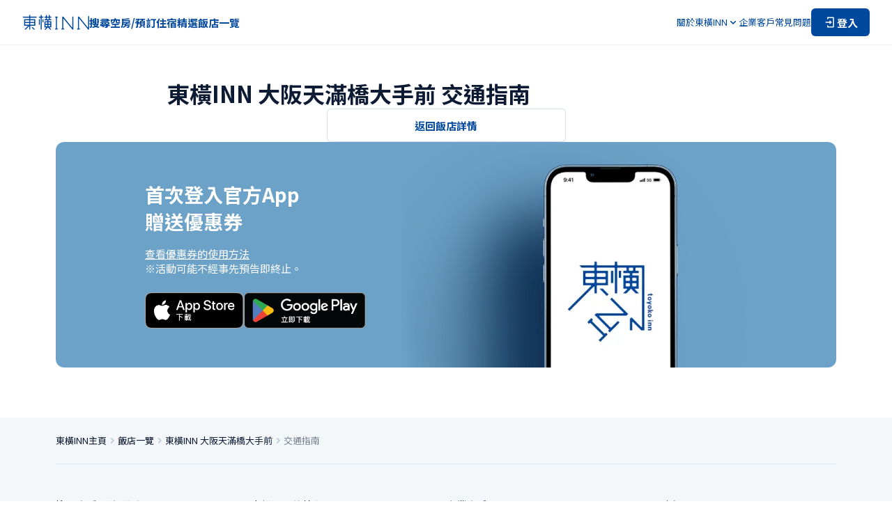

--- FILE ---
content_type: text/html; charset=utf-8
request_url: https://www.toyoko-inn.com/china/search/detail/00033/access/
body_size: 112702
content:
<!DOCTYPE html><html lang="zh-TW"><head><meta charSet="utf-8"/><meta name="viewport" content="width=device-width, initial-scale=1.0, maximum-scale=1.0" class="jsx-615925306"/><title>【東橫INN官方】東橫INN 大阪天滿橋大手前 交通指南｜飯店·商務飯店預訂</title><meta name="description" content="本頁面為東橫INN 大阪天滿橋大手前的交通指南。最低價預訂就在本站！註冊會員或提前刷卡支付，可享更多優惠！在本網站可滿足商務出差、觀光旅遊、低價出遊等各種需求。"/><meta content="【東橫INN官方】東橫INN 大阪天滿橋大手前 交通指南｜飯店·商務飯店預訂" property="og:title"/><meta content="本頁面為東橫INN 大阪天滿橋大手前的交通指南。最低價預訂就在本站！註冊會員或提前刷卡支付，可享更多優惠！在本網站可滿足商務出差、觀光旅遊、低價出遊等各種需求。" property="og:description"/><meta content="https://www.toyoko-inn.com/images/ogp/ogp_default.png" property="og:image"/><meta content="summary_large_image" name="twitter:card"/><script type="application/ld+json">{"@context":"https://schema.org","@type":"Article","mainEntityOfPage":{"@type":"WebPage","@id":"https://www.toyoko-inn.com/search/detail/00033/access/"},"headline":"東橫INN 大阪天滿橋大手前 交通指南","datePublished":"2025-06-02T15:00:00.000Z","dateModified":"2025-12-15T17:27:21.000Z","author":{"@type":"Organization","name":"東横INN"},"publisher":{"@type":"Organization","name":"東横INN"}}</script><script type="application/ld+json">{"@context":"https://schema.org","@type":"Hotel","name":"東橫INN 大阪天滿橋大手前","address":{"@type":"PostalAddress","streetAddress":"1-4-15 Ote-dori, Chuo-ku","addressLocality":"Osaka city","addressRegion":"大阪府","addressCountry":"JP"},"@id":"https://www.toyoko-inn.com/search/detail/00033/access/","author":{"@type":"Organization","name":"株式会社 東横イン","url":"https://www.toyoko-inn.com","logo":"https://www.toyoko-inn.com/images/logo_icon.png"},"geo":{"@type":"GeoCoordinates","latitude":34.686194,"longitude":135.514706},"url":"https://www.toyoko-inn.com/search/detail/00033/access/","telephone":"06-6966-1045"}</script><script type="application/ld+json">{"@context":"https://schema.org","@type":"LodgingBusiness","name":"東横イン","legalName":"株式会社東横イン","logo":"https://www.toyoko-inn.com/images/logo_icon.png","address":{"@type":"PostalAddress","streetAddress":"新蒲田1-7-4","addressLocality":"大田区","addressRegion":"東京都","postalCode":"144-0054","addressCountry":"JP"},"url":"https://www.toyoko-inn.com/","sameAs":["https://www.toyoko-inn.co.jp/","https://twitter.com/ToyokoINN_JP","https://www.instagram.com/toyokoinn_official/","https://lin.ee/pBBsqjW","https://www.facebook.com/ToyokoInn","https://www.tiktok.com/@toyokoinn_official"]}</script><script type="application/ld+json">{"@context":"https://schema.org","@type":"BreadcrumbList","itemListElement":[{"@type":"ListItem","position":1,"name":"東橫INN主頁","item":"https://www.toyoko-inn.com/"},{"@type":"ListItem","position":2,"name":"飯店一覽","item":"https://www.toyoko-inn.com/hotel_list/"},{"@type":"ListItem","position":3,"name":"東橫INN 大阪天滿橋大手前","item":"https://www.toyoko-inn.com/[object%20Object]"},{"@type":"ListItem","position":4,"name":"交通指南"}]}</script><meta name="next-head-count" content="12"/><script src="https://cmp.datasign.co/v2/215da8ef17/cmp.js" data-hide-icon="true" async=""></script><link rel="icon" href="/favicons/favicon.ico" sizes="any"/><link rel="icon" href="/favicons/icon.svg" type="image/svg+xml"/><link rel="apple-touch-icon" href="/favicons/apple-touch-icon.png"/><link rel="manifest" href="/favicons/manifest.webmanifest" crossorigin="use-credentials"/><link rel="alternate" hrefLang="ja" href="https://www.toyoko-inn.com"/><link rel="alternate" hrefLang="ko" href="https://www.toyoko-inn.com/korea"/><link rel="alternate" hrefLang="zh-TW" href="https://www.toyoko-inn.com/china"/><link rel="alternate" hrefLang="zh-CN" href="https://www.toyoko-inn.com/china_cn"/><link rel="alternate" hrefLang="x-default" href="https://www.toyoko-inn.com/eng"/><script>
          (function(w,d,s,l,i){w[l]=w[l]||[];w[l].push({'gtm.start': new Date().getTime(),event:'gtm.js'});var f=d.getElementsByTagName(s)[0], j=d.createElement(s),dl=l!='dataLayer'?'&l='+l:'';j.async=true;j.src= 'https://www.googletagmanager.com/gtm.js?id='+i+dl;f.parentNode.insertBefore(j,f); })(window,document,'script','dataLayer','GTM-526NN7X3');
                  </script><link rel="preload" href="/_next/static/media/24f6ebe2756575bd-s.p.woff2" as="font" type="font/woff2" crossorigin="anonymous" data-next-font="size-adjust"/><link rel="preload" href="/_next/static/media/1755441e3a2fa970-s.p.woff2" as="font" type="font/woff2" crossorigin="anonymous" data-next-font="size-adjust"/><link rel="preload" href="/_next/static/media/d2c1ffb734f61872-s.p.woff2" as="font" type="font/woff2" crossorigin="anonymous" data-next-font="size-adjust"/><link rel="preload" href="/_next/static/media/604a121a6fa1a135-s.p.woff2" as="font" type="font/woff2" crossorigin="anonymous" data-next-font="size-adjust"/><link rel="preload" href="/_next/static/media/edef1a271f97a8ec-s.p.woff2" as="font" type="font/woff2" crossorigin="anonymous" data-next-font="size-adjust"/><link rel="preload" href="/_next/static/css/ad51c4f3826f8add.css" as="style"/><link rel="stylesheet" href="/_next/static/css/ad51c4f3826f8add.css" data-n-g=""/><link rel="preload" href="/_next/static/css/1170f27b0760376a.css" as="style"/><link rel="stylesheet" href="/_next/static/css/1170f27b0760376a.css" data-n-p=""/><noscript data-n-css=""></noscript><script defer="" nomodule="" src="/_next/static/chunks/polyfills-c67a75d1b6f99dc8.js"></script><script src="/_next/static/chunks/webpack-0101af40cf7a545a.js" defer=""></script><script src="/_next/static/chunks/framework-918963c1d31953b8.js" defer=""></script><script src="/_next/static/chunks/main-08328b02c0aaac77.js" defer=""></script><script src="/_next/static/chunks/pages/_app-ac11fe55096d353c.js" defer=""></script><script src="/_next/static/chunks/pages/search/detail/%5BhotelCode%5D/access-5906cb24e857f745.js" defer=""></script><script src="/_next/static/vl6mtKR5F8LaCZtQ4aHFq/_buildManifest.js" defer=""></script><script src="/_next/static/vl6mtKR5F8LaCZtQ4aHFq/_ssgManifest.js" defer=""></script><style id="__jsx-615925306">body{font-family:'__Noto_Sans_TC_d36814', '__Noto_Sans_TC_Fallback_d36814'}</style></head><body><div><!-- Google Tag Manager (noscript) --><noscript><iframe src="https://www.googletagmanager.com/ns.html?id=GTM-526NN7X3" height="0" width="0" style="display:none;visibility:hidden"></iframe></noscript><!-- End Google Tag Manager (noscript) --></div><div id="__next"><div class="BasicLayout_all-wrapper__O_II3"><header class="Header_header-component__W0SZt"><div class="Header_header-inner__3zkY7"><a class="Header_logo__WUN9b" href="/china/"><img alt="東橫INN商標" loading="lazy" width="96" height="24" decoding="async" data-nimg="1" class="Image_image-component__beccw Image_-loading__RhfbX" style="color:transparent" srcSet="/_next/image?url=%2Fimages%2Flogo_icon.png&amp;w=96&amp;q=75 1x, /_next/image?url=%2Fimages%2Flogo_icon.png&amp;w=256&amp;q=75 2x" src="/_next/image?url=%2Fimages%2Flogo_icon.png&amp;w=256&amp;q=75"/></a><nav class="HeaderNavPC_nav-component__3Hge5"><ul class="HeaderNavPC_links__gOZlm HeaderNavPC_-bold__spTe6"><li><button class="HeaderNavPC_trigger-button__OiqB1 HeaderNavPC_hover-anime__lLTvX">搜尋空房/預訂住宿</button></li><li><a class="HeaderNavPC_hover-anime__lLTvX" href="/china/campaign/">精選</a></li><li><a class="HeaderNavPC_hover-anime__lLTvX" href="/china/hotel_list/">飯店一覽</a></li></ul><ul class="HeaderNavPC_links__gOZlm HeaderNavPC_-normal__HCt2f"><li><button type="button" aria-haspopup="dialog" aria-expanded="false" aria-controls="radix-:Rqailm:" data-state="closed" class="HeaderNavPC_dropdown-trigger__uVmVb"><span>關於東橫INN</span><div class="HeaderNavPC_icon__DitRf HeaderNavPC_-down__O8_yt"><svg xmlns="http://www.w3.org/2000/svg" viewBox="0 0 24 24" fill="none" width="16" height="16" stroke="#00489D"><path d="M17 10L12 15L7 10" stroke-width="1.5" stroke-linecap="round" stroke-linejoin="round"></path></svg></div><div class="HeaderNavPC_icon__DitRf HeaderNavPC_-up__BLchn"><svg xmlns="http://www.w3.org/2000/svg" viewBox="0 0 24 24" fill="none" width="16" height="16" stroke="#00489D"><path d="M17 14L12 9L7 14" stroke-width="1.5" stroke-linecap="round" stroke-linejoin="round"></path></svg></div></button></li><li><a class="HeaderNavPC_hover-anime__lLTvX" href="/china/business/">企業客戶</a></li><li><a href="https://www.toyoko-inn.com/faq/?facility_cd=toyoko-inn-qa" class="HeaderNavPC_hover-anime__lLTvX">常見問題</a></li><li><a href="/china/login/"><button type="button" class="Action_action-button__qFzyI HeaderNavPC_login-button__9jImL"><svg width="20" height="20" viewBox="0 0 24 24" fill="none" xmlns="http://www.w3.org/2000/svg" stroke="#FFF" stroke-width="1.5" stroke-linecap="round" stroke-linejoin="round"><path d="M8 6V4H18V20H8V18"></path><path d="M12 10L14 12M14 12L12 14M14 12H5"></path></svg><span>登入</span></button></a></li></ul></nav><div class="HeaderNavSP_nav-component__EMlpQ"><button class="HeaderNavSP_button__tw_Jv"><svg width="28" height="28" viewBox="0 0 24 24" fill="none" xmlns="http://www.w3.org/2000/svg" stroke="#00489D" stroke-width="1.5" stroke-linecap="round" stroke-linejoin="round"><path d="M8 6V4H18V20H8V18"></path><path d="M12 10L14 12M14 12L12 14M14 12H5"></path></svg></button><button class="HeaderNavSP_menu-trigger__Vvvx_" type="button" aria-haspopup="dialog" aria-expanded="false" aria-controls="radix-:Rbailm:" data-state="closed"><svg xmlns="http://www.w3.org/2000/svg" viewBox="0 0 24 24" fill="none" stroke-width="1.5" stroke-linecap="round" stroke-linejoin="round" width="28" height="28" stroke="#00489D"><path d="M3 6H21"></path><path d="M3 12H21"></path><path d="M3 18H21"></path></svg></button></div></div></header><div class="Header_border-bottom__K3TaB"></div><main class="BasicLayout_component-basic-layout__SSjL0"><div class="BasicLayout_content__sN2Em"><div class="access_hotel-access-page__mR1Mn"><h1 class="access_title___SPcM">東橫INN 大阪天滿橋大手前 交通指南</h1><div class="access_button-wrapper__3jpM0"><a href="/china/search/detail/00033/"><button class="Button_simple-button__ezTpB Button_-secondary__ZM5GH" type="button">返回飯店詳情</button></a></div></div></div><div class="Banner_banner-component__TxH4Z"><div class="Banner_image-wrapper__gUCNh"><img alt="" loading="lazy" decoding="async" data-nimg="fill" class="Image_image-component__beccw Image_-loading__RhfbX Image_-default___y1MY" style="position:absolute;height:100%;width:100%;left:0;top:0;right:0;bottom:0;color:transparent" sizes="100vw" srcSet="/_next/image?url=%2Fimages%2Fbanner%2Fsmartphone-splashscreen.png&amp;w=640&amp;q=75 640w, /_next/image?url=%2Fimages%2Fbanner%2Fsmartphone-splashscreen.png&amp;w=750&amp;q=75 750w, /_next/image?url=%2Fimages%2Fbanner%2Fsmartphone-splashscreen.png&amp;w=828&amp;q=75 828w, /_next/image?url=%2Fimages%2Fbanner%2Fsmartphone-splashscreen.png&amp;w=1080&amp;q=75 1080w, /_next/image?url=%2Fimages%2Fbanner%2Fsmartphone-splashscreen.png&amp;w=1200&amp;q=75 1200w, /_next/image?url=%2Fimages%2Fbanner%2Fsmartphone-splashscreen.png&amp;w=1920&amp;q=75 1920w, /_next/image?url=%2Fimages%2Fbanner%2Fsmartphone-splashscreen.png&amp;w=2048&amp;q=75 2048w, /_next/image?url=%2Fimages%2Fbanner%2Fsmartphone-splashscreen.png&amp;w=3840&amp;q=75 3840w" src="/_next/image?url=%2Fimages%2Fbanner%2Fsmartphone-splashscreen.png&amp;w=3840&amp;q=75"/></div><div class="Banner_text__cI_uS"><p class="Banner_title__r4EG4">首次登入官方App
贈送優惠券</p><p class="Banner_description__0uSYg"><a class="Banner_link__3JRO4" href="https://www.toyoko-inn.com/faq/content/?facility_cd=toyoko-inn-qa&amp;intent_cd=inquiry.other_coupon_info&amp;sub_intent_cd=">查看優惠券的使用方法</a>
※活動可能不經事先預告即終止。</p><div class="Banner_links__o_dtQ"><a href="https://apps.apple.com/jp/app/%E3%83%9B%E3%83%86%E3%83%AB%E6%9D%B1%E6%A8%AAinn-%E6%9D%B1%E6%A8%AA%E3%82%A4%E3%83%B3-%E5%85%AC%E5%BC%8F%E3%82%A2%E3%83%97%E3%83%AA/id1439388270" target="_blank" rel="external noreferrer" class="Banner_external-link__jQ4r4"><img src="/images/banner/btn-apple-china.png" loading="lazy" alt="" class="Banner_image__wJvrZ Image_image-component__beccw Image_-loading__RhfbX"/></a><a href="https://play.google.com/store/apps/details?id=com.toyoko_inn.toyokoandroid&amp;hl=ja&amp;gl=US&amp;pli=1" target="_blank" rel="external noreferrer" class="Banner_external-link__jQ4r4"><img src="/images/banner/btn-google-china.png" loading="lazy" alt="" class="Banner_image__wJvrZ Image_image-component__beccw Image_-loading__RhfbX"/></a></div></div></div></main><footer class="Footer_footer-component__vloJZ"><div class="Footer_footer-inner__Wk30l"><ul class="style_breadcrumb-component___lGHx"><li class="style_breadcrumb-item__Rsgr7"><a class="style_link__w9uHg" href="/china/">東橫INN主頁</a><svg xmlns="http://www.w3.org/2000/svg" viewBox="0 0 24 24" fill="none" stroke-width="1.5" stroke-linecap="round" stroke-linejoin="round" width="16" height="16" stroke="#B4C9D7"><path d="M10 17L15 12L10 7"></path></svg></li><li class="style_breadcrumb-item__Rsgr7"><a class="style_link__w9uHg" href="/china/hotel_list/">飯店一覽</a><svg xmlns="http://www.w3.org/2000/svg" viewBox="0 0 24 24" fill="none" stroke-width="1.5" stroke-linecap="round" stroke-linejoin="round" width="16" height="16" stroke="#B4C9D7"><path d="M10 17L15 12L10 7"></path></svg></li><li class="style_breadcrumb-item__Rsgr7"><a class="style_link__w9uHg" href="/china/search/detail/00033/">東橫INN 大阪天滿橋大手前</a><svg xmlns="http://www.w3.org/2000/svg" viewBox="0 0 24 24" fill="none" stroke-width="1.5" stroke-linecap="round" stroke-linejoin="round" width="16" height="16" stroke="#B4C9D7"><path d="M10 17L15 12L10 7"></path></svg></li><li class="style_breadcrumb-item__Rsgr7"><p class="style_text__W_Vdp">交通指南</p></li></ul><nav class="FooterNav_nav-component__dCG62"><ul class="FooterNav_link-list__IQzXI"><li class="FooterNav_link-wrapper__yqFIv"><button type="button" class="FooterNav_link__CWo_r">搜尋空房/預訂住宿</button></li><li class="FooterNav_link-wrapper__yqFIv"><button type="button" class="FooterNav_link__CWo_r">團體・集體預訂</button></li><li class="FooterNav_link-wrapper__yqFIv"><a class="FooterNav_link__CWo_r" href="/china/campaign/">精選</a></li><li class="FooterNav_link-wrapper__yqFIv"><a class="FooterNav_link__CWo_r" href="/china/hotel_list/">飯店一覽</a></li></ul><ul class="FooterNav_link-list__IQzXI"><li class="FooterNav_link-wrapper__yqFIv"><a class="FooterNav_link__CWo_r" href="/china/feature/">東橫INN的特色</a></li><li class="FooterNav_link-wrapper__yqFIv"><a class="FooterNav_link__CWo_r" href="/china/club/">東橫INN划算的入住方法</a></li><li class="FooterNav_link-wrapper__yqFIv"><a class="FooterNav_link__CWo_r" href="/china/club_card/">東橫INN俱樂部卡會員</a></li><li class="FooterNav_link-wrapper__yqFIv"><a class="FooterNav_link__CWo_r" href="/china/support/">東橫INN使用指南</a></li></ul><ul class="FooterNav_link-list__IQzXI"><li class="FooterNav_link-wrapper__yqFIv"><a class="FooterNav_link__CWo_r" href="/china/business/">企業客戶</a></li><li class="FooterNav_link-wrapper__yqFIv"><a href="https://www.toyoko-inn.com/faq/?facility_cd=toyoko-inn-qa" class="FooterNav_link__CWo_r">常見問題</a></li><li class="FooterNav_link-wrapper__yqFIv"><a href="https://www.toyoko-inn.com/faq/content/?facility_cd=toyoko-inn-qa&amp;intent_cd=inquiry.reservation_inquiry_info&amp;sub_intent_cd=" class="FooterNav_link__CWo_r">洽詢</a></li></ul><ul class="FooterNav_link-list__IQzXI"><li class="FooterNav_link-wrapper__yqFIv"><a href="https://www.toyoko-inn.co.jp/en/" class="FooterNav_link__CWo_r" target="_blank" rel="noreferrer">公司資訊</a></li><li class="FooterNav_link-wrapper__yqFIv"><a href="https://www.toyoko-inn.co.jp/en/sustainability/sdgs.html" class="FooterNav_link__CWo_r" target="_blank" rel="noreferrer">可持續政策</a></li></ul></nav><div class="Footer_sns-block__ZWakw"><ul class="FooterSns_sns-list__kTjHD"><li class="FooterSns_icon__F8fbs"><a href="https://twitter.com/ToyokoINN_JP" target="_blank" rel="noreferrer"><svg width="28" height="28" viewBox="0 0 28 28" fill="none" xmlns="http://www.w3.org/2000/svg"><path d="M15.6746 12.6218L22.2266 5H20.674L14.9849 11.6179L10.441 5H5.2002L12.0714 15.0074L5.2002 23H6.7529L12.7607 16.0113L17.5594 23H22.8002L15.6742 12.6218H15.6746ZM13.5479 15.0956L12.8518 14.0991L7.31236 6.16971H9.69722L14.1676 12.5689L14.8638 13.5655L20.6747 21.8835H18.2898L13.5479 15.096V15.0956Z" fill="#00489D"></path></svg></a></li><li class="FooterSns_icon__F8fbs"><a href="https://www.instagram.com/toyokoinn_official/" target="_blank" rel="noreferrer"><svg xmlns="http://www.w3.org/2000/svg" viewBox="0 0 24 24" width="28" height="28" fill="#00489D"><path d="M12 4.62302C14.4033 4.62302 14.6876 4.63231 15.6369 4.67554C16.5143 4.71555 16.9909 4.86202 17.3081 4.98528C17.6995 5.12939 18.0536 5.35952 18.3442 5.65871C18.6433 5.94931 18.8735 6.30336 19.0176 6.69475C19.1408 7.012 19.2873 7.48858 19.3273 8.366C19.3706 9.31523 19.3798 9.59961 19.3798 12.0029C19.3798 14.4061 19.3706 14.6905 19.3273 15.6398C19.2873 16.5172 19.1408 16.9938 19.0176 17.311C18.8677 17.6991 18.6383 18.0515 18.3442 18.3456C18.05 18.6398 17.6976 18.8692 17.3095 19.0191C16.9923 19.1423 16.5157 19.2888 15.6383 19.3288C14.6894 19.372 14.4047 19.3813 12.0014 19.3813C9.59817 19.3813 9.31343 19.372 8.36456 19.3288C7.48714 19.2888 7.01056 19.1423 6.69332 19.0191C6.30192 18.8749 5.94787 18.6448 5.65727 18.3456C5.35809 18.055 5.12796 17.701 4.98384 17.3096C4.86059 16.9923 4.71412 16.5157 4.6741 15.6383C4.63087 14.6891 4.62159 14.4047 4.62159 12.0014C4.62159 9.59818 4.63087 9.3138 4.6741 8.36457C4.71412 7.48715 4.86059 7.01057 4.98384 6.69332C5.12796 6.30193 5.35809 5.94788 5.65727 5.65728C5.94787 5.3581 6.30192 5.12796 6.69332 4.98385C7.01056 4.86059 7.48714 4.71412 8.36456 4.67411C9.31379 4.63088 9.59817 4.62159 12.0014 4.62159L12 4.62302ZM12.0014 3C9.55708 3 9.25056 3.01036 8.29061 3.0543C7.33066 3.09825 6.67688 3.25151 6.10527 3.47372C5.50458 3.69985 4.96036 4.05413 4.51048 4.51191C4.05269 4.9618 3.69842 5.50601 3.47229 6.10671C3.25008 6.67832 3.09789 7.33353 3.0543 8.29133C3.01072 9.24914 3 9.5571 3 12.0014C3 14.4458 3.01036 14.7523 3.0543 15.7123C3.09825 16.6722 3.25008 17.3246 3.47229 17.8962C3.69851 18.4966 4.05278 19.0406 4.51048 19.4903C4.96021 19.9483 5.50446 20.3028 6.10527 20.5288C6.67688 20.7514 7.33209 20.9036 8.28989 20.9472C9.2477 20.9908 9.55637 21.0015 12.0007 21.0015C14.4451 21.0015 14.7516 20.9911 15.7115 20.9472C16.6715 20.9032 17.3231 20.7514 17.8947 20.5288C18.4928 20.2977 19.036 19.9442 19.4893 19.4908C19.9427 19.0374 20.2963 18.4943 20.5274 17.8962C20.7499 17.3246 20.9021 16.6694 20.9457 15.7116C20.9893 14.7538 21 14.4451 21 12.0007C21 9.55638 20.9896 9.24986 20.9457 8.28991C20.9018 7.32996 20.7499 6.67832 20.5274 6.10671C20.3014 5.50622 19.9472 4.96222 19.4895 4.51263C19.0397 4.05458 18.4955 3.70006 17.8947 3.47372C17.3231 3.25151 16.6679 3.09932 15.7101 3.05573C14.7523 3.01215 14.4443 3.00143 12 3.00143L12.0014 3Z"></path><path d="M11.9999 7.37997C11.0859 7.37997 10.1923 7.65102 9.43234 8.15883C8.67234 8.66665 8.08 9.38842 7.73021 10.2329C7.38042 11.0774 7.2889 12.0066 7.46722 12.9031C7.64554 13.7995 8.08569 14.623 8.73202 15.2693C9.37834 15.9157 10.2018 16.3558 11.0983 16.5341C11.9948 16.7124 12.924 16.6209 13.7685 16.2711C14.6129 15.9213 15.3347 15.329 15.8425 14.569C16.3503 13.809 16.6214 12.9155 16.6214 12.0015C16.6214 11.3945 16.5019 10.7936 16.2697 10.2328C16.0374 9.67211 15.697 9.16262 15.2679 8.73347C14.8387 8.30432 14.3292 7.9639 13.7685 7.73167C13.2078 7.49943 12.6068 7.37993 11.9999 7.37997ZM11.9999 15.0024C11.4064 15.0024 10.8262 14.8264 10.3327 14.4967C9.83915 14.1669 9.45451 13.6982 9.22737 13.1499C9.00024 12.6015 8.94081 11.9981 9.0566 11.416C9.17239 10.8339 9.45821 10.2991 9.8779 9.87945C10.2976 9.45976 10.8323 9.17395 11.4144 9.05815C11.9966 8.94236 12.6 9.00179 13.1483 9.22893C13.6967 9.45606 14.1654 9.8407 14.4951 10.3342C14.8249 10.8277 15.0009 11.4079 15.0009 12.0015C15.0009 12.7974 14.6847 13.5607 14.1219 14.1234C13.5591 14.6862 12.7958 15.0024 11.9999 15.0024Z"></path><path d="M16.8044 8.27704C17.4008 8.27704 17.8843 7.79351 17.8843 7.19705C17.8843 6.60059 17.4008 6.11707 16.8044 6.11707C16.2079 6.11707 15.7244 6.60059 15.7244 7.19705C15.7244 7.79351 16.2079 8.27704 16.8044 8.27704Z"></path></svg></a></li><li class="FooterSns_icon__F8fbs"><a href="https://lin.ee/pBBsqjW" target="_blank" rel="noreferrer"><svg xmlns="http://www.w3.org/2000/svg" viewBox="0 0 24 24" fill-rule="evenodd" clip-rule="evenodd" width="28" height="28" fill="#00489D"><path d="M11.975 10.4163C11.9275 10.9378 11.975 11.649 11.975 12.1895C11.975 12.474 12.0226 12.7869 11.8799 12.9955C11.7849 13.1567 11.5186 13.28 11.2809 13.1662C11.0432 13.0714 10.9672 12.9102 10.9672 12.5783V9.04134C10.9672 8.72842 11.0623 8.56721 11.2809 8.47239C11.6137 8.34912 11.7848 8.54825 11.8989 8.70945C12.0701 8.91806 13.7054 11.1749 13.7815 11.2413C13.7815 10.6439 13.7815 10.056 13.7815 9.44908C13.7815 9.16461 13.753 8.83272 13.8766 8.66204C13.9907 8.50084 14.2759 8.3586 14.5231 8.5198C14.7418 8.66204 14.7798 8.83272 14.7798 9.15512V11.8007C14.7798 12.3886 14.9224 13.0619 14.3995 13.1946C14.1143 13.2705 13.9241 13.0809 13.829 12.9291L11.975 10.4163ZM16.4722 12.199C16.805 12.2179 17.1853 12.199 17.5181 12.199C17.8984 12.199 18.1171 12.18 18.2977 12.436C18.4879 12.7205 18.3168 13.024 18.1076 13.1283C17.8699 13.2515 16.5103 13.1946 16.1395 13.1946C15.8067 13.1946 15.569 13.1188 15.4929 12.8343C15.4454 12.6636 15.4644 8.8991 15.4929 8.78531C15.588 8.50084 15.7782 8.43446 16.1585 8.43446C16.5103 8.43446 16.843 8.43446 17.1853 8.43446C17.4706 8.43446 17.8984 8.38705 18.1171 8.50084C18.3358 8.61463 18.4309 8.90858 18.2787 9.19305C18.1361 9.44908 17.8509 9.41115 17.4896 9.41115C17.1568 9.41115 16.805 9.41115 16.4722 9.41115V10.2835C17.0237 10.312 17.9269 10.2077 18.1646 10.3973C18.4974 10.6818 18.3548 11.0801 18.1456 11.1844C17.8889 11.3456 16.9096 11.2602 16.4627 11.2792V12.199H16.4722ZM6.91683 12.2179C7.2496 12.199 7.58238 12.2179 7.89614 12.2179C8.22891 12.2179 8.49512 12.1895 8.67577 12.3886C8.83741 12.5783 8.83741 12.9291 8.64725 13.0809C8.45709 13.2515 8.15284 13.2231 7.8581 13.2231H6.8883C6.55553 13.2231 6.2893 13.2515 6.08013 13.0998C5.86145 12.9291 5.9185 12.6447 5.9185 12.3128V11.3645C5.9185 10.7292 5.9185 10.1034 5.9185 9.44908C5.9185 9.13616 5.87096 8.81376 6.0421 8.62411C6.20374 8.45342 6.53651 8.41549 6.73617 8.59566C6.95486 8.78531 6.90731 9.02237 6.90731 9.37322V12.2179H6.91683ZM9.59804 8.48187C9.83573 8.38705 10.0259 8.50084 10.14 8.62411C10.2826 8.78531 10.2636 8.98444 10.2636 9.2215V12.1042C10.2636 12.6257 10.3587 13.024 9.9118 13.1757C9.70263 13.2515 9.48394 13.1472 9.38886 13.0334C9.26526 12.8912 9.26527 12.6826 9.26527 12.4455V9.58183C9.24626 9.0603 9.15117 8.64307 9.59804 8.48187ZM11.2429 3.02947C9.34132 3.19068 7.46828 3.72169 5.96604 4.75528C5.53819 5.03975 5.03426 5.43801 4.66345 5.77938C4.47329 5.95006 4.28314 6.17764 4.12151 6.37677L3.86479 6.70866C3.81725 6.77503 3.76971 6.80348 3.74119 6.86986C2.52418 8.54825 2.1914 10.587 2.7904 12.6257C3.00908 13.4033 3.57956 14.3989 4.15003 15.0153C4.21659 15.0816 4.2261 15.1291 4.27364 15.1859L5.00574 15.8782C5.30999 16.1152 5.17688 16.0678 5.50965 16.2764C5.67128 16.3713 5.71883 16.4471 5.84243 16.5325L6.36537 16.8454C6.58405 17.0066 6.6506 17.035 6.93583 17.1773C7.67745 17.5281 8.12433 17.7462 9.0561 17.9643C9.50297 18.0591 10.6914 18.2772 10.9387 18.391C11.0527 18.4384 11.1954 18.5522 11.2524 18.647C11.4711 18.9789 11.2714 19.8513 11.2049 20.1927C11.1383 20.5246 11.0337 20.9797 11.4616 20.9987C11.7468 21.0176 12.1461 20.828 12.3458 20.7142L15.3883 18.8177C15.5785 18.6944 15.6545 18.5996 15.7021 18.5807C15.8922 18.4669 16.6339 17.9453 16.805 17.7936C17.1093 17.5091 17.0617 17.585 17.3755 17.3479C17.4706 17.2721 17.442 17.2531 17.5181 17.1867C17.7273 17.0445 18.1551 16.7126 18.3073 16.5514C18.3738 16.485 18.4213 16.4756 18.4689 16.4092C18.6305 16.2006 18.8682 16.0583 19.201 15.679C19.2675 15.6032 19.2961 15.6127 19.3436 15.5558L19.6098 15.2428C19.7524 15.0247 19.7049 15.1006 19.876 14.9299C20.0947 14.6739 20.2564 14.3894 20.3514 14.2662C20.5606 13.9817 20.8458 13.4601 20.9885 13.1472C21.2262 12.5783 21.4353 11.9335 21.4829 11.2982C21.578 9.95165 21.2737 8.55773 20.6557 7.53363L20.3419 7.01209C20.0567 6.61383 19.7429 6.23454 19.4102 5.90265C17.385 3.80703 14.1238 2.81138 11.2429 3.02947Z"></path></svg></a></li><li class="FooterSns_icon__F8fbs"><a href="https://www.facebook.com/ToyokoInn" target="_blank" rel="noreferrer"><svg xmlns="http://www.w3.org/2000/svg" viewBox="0 0 24 24" width="28" height="28" fill="#00489D"><path d="M20.8 12.0538C20.8 7.16398 16.8601 3.20001 12 3.20001C7.13984 3.20001 3.19995 7.16398 3.19995 12.0538C3.19995 16.4729 6.41797 20.1358 10.625 20.8V14.6131H8.39058V12.0538H10.625V10.1032C10.625 7.88422 11.9388 6.65852 13.9488 6.65852C14.9117 6.65852 15.9187 6.83145 15.9187 6.83145V9.01031H14.8091C13.716 9.01031 13.375 9.69284 13.375 10.393V12.0538H15.8156L15.4254 14.6131H13.375V20.8C17.5819 20.1358 20.8 16.4731 20.8 12.0538Z"></path></svg></a></li><li class="FooterSns_icon__F8fbs"><a href="https://www.tiktok.com/@toyokoinn_official" target="_blank" rel="noreferrer"><svg width="28" height="28" fill="none" viewBox="0 0 24 24" xmlns="http://www.w3.org/2000/svg"><path d="M16.0139 3H12.8571V15.2608C12.8571 16.7218 11.6429 17.9218 10.132 17.9218C8.62099 17.9218 7.40683 16.7218 7.40683 15.2608C7.40683 13.8261 8.59402 12.6522 10.051 12.6V9.52175C6.84022 9.5739 4.25 12.1044 4.25 15.2608C4.25 18.4435 6.89418 21 10.159 21C13.4237 21 16.0679 18.4174 16.0679 15.2608V8.9739C17.2551 9.8087 18.712 10.3043 20.25 10.3305V7.25217C17.8757 7.17391 16.0139 5.29565 16.0139 3Z" fill="#00489D"></path></svg></a></li></ul><div class="FooterLanguage_language-pc__1x6kM"><button type="button" aria-haspopup="dialog" aria-expanded="false" aria-controls="radix-:R372lm:" data-state="closed" class="FooterLanguage_trigger__YlcXm"><div class="FooterLanguageButton_trigger-button__Ibm5B"><svg xmlns="http://www.w3.org/2000/svg" viewBox="0 0 24 24" fill="none" stroke-width="1.5" width="16" height="16" stroke="#00489D"><circle cx="12" cy="12" r="9"></circle><path d="M3.34961 9.30005H20.3496"></path><path d="M3.34961 14.7H20.3496"></path><ellipse cx="12.0004" cy="12" rx="9" ry="3.6" transform="rotate(-90 12.0004 12)"></ellipse></svg><p>中文(繁體)</p></div></button></div><div class="FooterLanguage_language-sp__PqQB9"><button type="button" aria-haspopup="dialog" aria-expanded="false" aria-controls="radix-:R572lm:" data-state="closed" class="FooterLanguage_trigger__YlcXm"><div class="FooterLanguageButton_trigger-button__Ibm5B"><svg xmlns="http://www.w3.org/2000/svg" viewBox="0 0 24 24" fill="none" stroke-width="1.5" width="16" height="16" stroke="#00489D"><circle cx="12" cy="12" r="9"></circle><path d="M3.34961 9.30005H20.3496"></path><path d="M3.34961 14.7H20.3496"></path><ellipse cx="12.0004" cy="12" rx="9" ry="3.6" transform="rotate(-90 12.0004 12)"></ellipse></svg><p>中文(繁體)</p></div></button></div></div><div class="FooterCopyright_copyright-wrapper__8ygbu"><p class="FooterCopyright_text__FKp9Z">© Toyoko Inn Co., Ltd.</p><ul class="FooterCopyright_link-list__vSayt"><li class="FooterCopyright_item__Zt2ZP"><button class="FooterCopyright_button__I6a_l">隱私設定</button></li><li class="FooterCopyright_item__Zt2ZP"><a href="/china/privacy_policy/">隱私保護政策</a></li><li class="FooterCopyright_item__Zt2ZP"><a href="/china/transaction/">根據特定商業交易法的標示</a></li><li class="FooterCopyright_item__Zt2ZP"><a href="/china/site_policy/">網站政策</a></li><li class="FooterCopyright_item__Zt2ZP"><a href="/china/hotel_rules/">住宿使用條款</a></li><li class="FooterCopyright_item__Zt2ZP"><a href="/china/member_rules/">帳號使用條款</a></li><li class="FooterCopyright_item__Zt2ZP"><a href="/china/cardmember_rules/">持卡會員條款</a></li></ul></div></div></footer></div><div role="region" aria-label="Notifications (F8)" tabindex="-1" style="pointer-events:none"><ol tabindex="-1" class="styles_toast-viewport__12QN8"></ol></div><button id="__datasign_consent_manager_open_widget__" type="button" hidden="" class="jsx-615925306"></button></div><script id="__NEXT_DATA__" type="application/json">{"props":{"pageProps":{"_nextI18Next":{"initialI18nStore":{"china":{"accommodationContract":{"accommodation_contract.anchor_link1":"Teams and conditions for accommodation contracts","accommodation_contract.anchor_link2":"Terms of Use Agreement","accommodation_contract.anchor_link3":"Terms of Use of Sleep PJ","accommodation_contract.chapter1.section1.bullet_number1.description":"Accommodation Contracts and related agreements to be entered into between the Hotel and the Guest to be accommodated shall be subject to these Terms and Conditions, and any particulars not provided for herein shall be governed by laws and regulations and/or generally accepted practices.","accommodation_contract.chapter1.section1.bullet_number1.number":"1.","accommodation_contract.chapter1.section1.bullet_number2.description":"In the case when the Hotel has entered into a special contract with the Guest in so far as such special contract does not violate laws and regulations and generally accepted practices, notwithstanding the preceding Paragraph, the special contract shall take precedence over the provisions of these Terms and Conditions.","accommodation_contract.chapter1.section1.bullet_number2.number":"2.","accommodation_contract.chapter1.section1.title":"Article 1. Scope of Application","accommodation_contract.chapter1.section10.bullet_number1.description":"The Guest shall, in the Hotel, observe the Use Regulations established by the Hotel.","accommodation_contract.chapter1.section10.bullet_number1.number":"1.","accommodation_contract.chapter1.section10.title":"Article 10. Observance of Use Regulations","accommodation_contract.chapter1.section11.bullet_number1.bullet_number1.description":"Service hours of front desk\nClosing time for entrance and lobby：None\nFront service：24hours","accommodation_contract.chapter1.section11.bullet_number1.bullet_number1.number":"1）","accommodation_contract.chapter1.section11.bullet_number1.description":"The business hours of the main facilities, etc. of the Hotel are as follows in principle, and those of other facilities, etc. shall be notified in detail by brochures as provided, notices displayed in each place, service directories in guest rooms and other means.","accommodation_contract.chapter1.section11.bullet_number1.number":"1.","accommodation_contract.chapter1.section11.bullet_number2.description":"The business Hours specified in the Preceding Paragraph are subject to temporary changes due to unavoidable causes of the Hotel. In such a case, the Guest shall be informed by appropriate means.","accommodation_contract.chapter1.section11.bullet_number2.number":"2.","accommodation_contract.chapter1.section11.title":"Article 11. Business Hours","accommodation_contract.chapter1.section12.bullet_number1.description":"The breakdown of Accommodation Charges, etc. that the Guest shall pay and the method of calculation thereof are as listed in the Attached Table No. 1.","accommodation_contract.chapter1.section12.bullet_number1.number":"1.","accommodation_contract.chapter1.section12.bullet_number2.description":"Accommodation Charges, etc. as stated in the preceding Paragraph shall be paid with Japanese currency or by any means other than Japanese currency such as hotel tickets or credit cards approved by the Hotel at the front desk at the time of the arrival of the Guest.","accommodation_contract.chapter1.section12.bullet_number2.number":"2.","accommodation_contract.chapter1.section12.bullet_number3.description":"Accommodation Charges shall be paid even if the Guest voluntarily does not utilize the accommodation facilities that are provided for him/her by the Hotel and are at his/her disposal.","accommodation_contract.chapter1.section12.bullet_number3.number":"3.","accommodation_contract.chapter1.section12.title":"Article 12. Payment of Accommodation Charges","accommodation_contract.chapter1.section13.bullet_number1.description1":"The Hotel shall compensate the Guest for damage if the Hotel has caused such damage to the Guest in the fulfillment or the nonfulfillment of the Accommodation Contract and/or related agreements.","accommodation_contract.chapter1.section13.bullet_number1.description2":" However, the same shall not apply in case where such damage has been caused due to reasons for which the Hotel is not liable.","accommodation_contract.chapter1.section13.bullet_number1.number":"1.","accommodation_contract.chapter1.section13.title":"Article 13. Liabilities of the Hotel","accommodation_contract.chapter1.section14.bullet_number1.description":"The Hotel shall, When unable to provide contracted rooms, arrange accommodation of the same standard elsewhere for the Guest in so far as practicable with the consent of the Guest.","accommodation_contract.chapter1.section14.bullet_number1.number":"1.","accommodation_contract.chapter1.section14.title":"Article 14. Handling When Unable to Provide Contracted Rooms","accommodation_contract.chapter1.section15.bullet_number1.description1":"The Hotel shall compensate the Guest for the damage when loss, breakage or other damage is caused to the goods, cash or valuables deposited at the front desk by the Guest, except in the case when this has occurred due to causes of force majeure. ","accommodation_contract.chapter1.section15.bullet_number1.description2":"However, for cash and valuables, when the Guest has not reported the kind and value thereof, the Hotel shall compensate the Guest within the limits of 50,000 yen.","accommodation_contract.chapter1.section15.bullet_number1.number":"1.","accommodation_contract.chapter1.section15.bullet_number2.description":"The Hotel shall not compensate the Guest for the damage when loss, breakage or other damage is caused, unless otherwise determined to be the result of intention or negligence on the part of the Hotel, to the goods, cash or valuables that are brought into the premises of the Hotel by the Guest but are not deposited at the front desk.","accommodation_contract.chapter1.section15.bullet_number2.number":"2.","accommodation_contract.chapter1.section15.bullet_number3.bullet_number1.description":"Please notify the Hotel when you will be picking up the deposited articles.","accommodation_contract.chapter1.section15.bullet_number3.bullet_number1.number":"1）","accommodation_contract.chapter1.section15.bullet_number3.bullet_number2.description":"The Hotel will keep articles for up to one month in the event a Guest does not pick them up by the date specified above.","accommodation_contract.chapter1.section15.bullet_number3.bullet_number2.number":"2）","accommodation_contract.chapter1.section15.bullet_number3.bullet_number3.description":"In the meantime, the Hotel will try to contact the Guest using the contact details registered under Article 8 (Registration).","accommodation_contract.chapter1.section15.bullet_number3.bullet_number3.number":"3）","accommodation_contract.chapter1.section15.bullet_number3.bullet_number4.description":"If the Hotel cannot establish contact with the Guest and the Guest does not request return of the articles within one month after the due date, the Hotel will send the articles to the address registered by the Guest in accordance with Article 8 (Registration) by courier or other appropriate means.","accommodation_contract.chapter1.section15.bullet_number3.bullet_number4.number":"4）","accommodation_contract.chapter1.section15.bullet_number3.bullet_number5.description":"When the articles sent are returned due to reasons such as refusal of receipt or inability to confirm residence, the Hotel will consider that the Guest has waived his/her rights, and will dispose of them.","accommodation_contract.chapter1.section15.bullet_number3.bullet_number5.number":"5）","accommodation_contract.chapter1.section15.bullet_number3.bullet_number6.description":"The Hotel may charge the Guest with any costs incurred in contacting the Guest after the due date or returning and disposing of the articles.","accommodation_contract.chapter1.section15.bullet_number3.bullet_number6.number":"6）","accommodation_contract.chapter1.section15.bullet_number3.description1":"The Hotel will not keep valuables or cash in the event a Guest wishes to deposit articles at the front desk after checkout. We may also refuse to keep other articles due to their nature, storage space and other reasons. ","accommodation_contract.chapter1.section15.bullet_number3.description2":"Please note that the following conditions apply when the Hotel keeps articles belonging to a Guest.","accommodation_contract.chapter1.section15.bullet_number3.number":"3.","accommodation_contract.chapter1.section15.title":"Article 15. Handling of Deposited Articles, etc,","accommodation_contract.chapter1.section16.bullet_number1.description":"When the baggage of the Guest is brought into the Hotel before his/her arrival, the Hotel shall be liable to keep it only in the case when such a request has been accepted by the Hotel. The baggage shall be handed over to the Guest at the front desk at the time of his/her check-in.","accommodation_contract.chapter1.section16.bullet_number1.number":"1.","accommodation_contract.chapter1.section16.bullet_number2.description1":"If any baggage or personal belongings happen to be found after checkout, only in times when a possessor is found, we will contact such person as necessary and ask for his/her instructions.","accommodation_contract.chapter1.section16.bullet_number2.description2":"If there are no instructions of the possessor, if the possessor is not found, or if the possessor does not pick it up, we will store it for 7 days including the date of discovery and deliver it to the nearest police station or dispose of it after 3 months.","accommodation_contract.chapter1.section16.bullet_number2.description3":"Furthermore, other goods including food, drinks, and magazines shall be arbitrarily disposed of by the Hotel.","accommodation_contract.chapter1.section16.bullet_number2.number":"2.","accommodation_contract.chapter1.section16.title":"Article 16. Custody of Baggage and / or Belongings of the Guest","accommodation_contract.chapter1.section17.bullet_number1.description1":"The Hotel shall not be liable for guiding the vehicle or the custody of the vehicle of the Guest when the Guest utilizes the parking lot within the premises of the Hotel, as it shall be regarded that the Hotel simply offers the space for parking, whether the key of the vehicle has been deposited at the Hotel or not.","accommodation_contract.chapter1.section17.bullet_number1.description2":"However, the Hotel shall compensate the Guest for the damage caused through intention or negligence on the part of the Hotel in regard to the management of the parking lot.","accommodation_contract.chapter1.section17.bullet_number1.number":"1.","accommodation_contract.chapter1.section17.title":"Article 17. Liability in regard to Parking","accommodation_contract.chapter1.section18.bullet_number1.caution.bullet_number1.description":"When the number of days contracted is shortened, a cancellation charge for the first day shall be paid by the Guest regardless of the number of days shortened.","accommodation_contract.chapter1.section18.bullet_number1.caution.bullet_number1.number":"1.","accommodation_contract.chapter1.section18.bullet_number1.caution.bullet_number2.description":"When the number of days contracted is shortened, the cancellation charge for its first day shall be paid by the Guest regardless of the number of days shortened.","accommodation_contract.chapter1.section18.bullet_number1.caution.bullet_number2.number":"2.","accommodation_contract.chapter1.section18.bullet_number1.caution.bullet_number3.description":"When part of a group booking (for 10 rooms or more) is cancelled, the cancellation charge shall not be charged for the number of rooms equivalent to 10% of the contracted number of rooms as of 7 days prior to the occupancy (when accepted less than 7 days prior to the occupancy, as of the date of such acceptance) (any fractions shall be rounded up to the nearest whole number).","accommodation_contract.chapter1.section18.bullet_number1.caution.bullet_number3.number":"3.","accommodation_contract.chapter1.section18.bullet_number1.caution.bullet_number4.description":"As for the group specified in 3. above, this shall not apply if a Memorandum on Group Reservation or similar agreement has been concluded separately.","accommodation_contract.chapter1.section18.bullet_number1.caution.bullet_number4.number":"4.","accommodation_contract.chapter1.section18.bullet_number1.caution.bullet_number5.description":"If there is a cancellation charge designated by other business partners, we will accept such amount as a cancellation charge.","accommodation_contract.chapter1.section18.bullet_number1.caution.bullet_number5.number":"5.","accommodation_contract.chapter1.section18.bullet_number1.caution.revision_date":"(Revised April 1, 2025)","accommodation_contract.chapter1.section18.bullet_number1.caution.title":"Remarks:","accommodation_contract.chapter1.section18.bullet_number1.description":"The Guest shall compensate the Hotel for the damage caused through intention or negligence on the part of the Guest.","accommodation_contract.chapter1.section18.bullet_number1.number":"1.","accommodation_contract.chapter1.section18.bullet_number1.table1.caution1.description":"Basic Accommodation Charge is based on the Tariff at the front desk.","accommodation_contract.chapter1.section18.bullet_number1.table1.caution1.mark":"Note 1.","accommodation_contract.chapter1.section18.bullet_number1.table1.caution2.description":"Accommodation tax is based on the tax rate determined by each local government.","accommodation_contract.chapter1.section18.bullet_number1.table1.caution2.mark":"Note 2.","accommodation_contract.chapter1.section18.bullet_number1.table1.col_1.row_3.description":"Contents","accommodation_contract.chapter1.section18.bullet_number1.table1.col_2.row_2.description":"Basic Accommodation Charges","accommodation_contract.chapter1.section18.bullet_number1.table1.col_2.row_3.description":"(1) Room Charge","accommodation_contract.chapter1.section18.bullet_number1.table1.col_2.row_4.description":"(2) Meals \u0026 Drinks Charge, Etc.","accommodation_contract.chapter1.section18.bullet_number1.table1.col_2.row_5.description":"(3) Consumption Tax\r\n(including local consumption tax)","accommodation_contract.chapter1.section18.bullet_number1.table1.col_2.row_6.description":"Accommodation Tax","accommodation_contract.chapter1.section18.bullet_number1.table1.col_2_4.row_1.description1":"Total Amount be paid","accommodation_contract.chapter1.section18.bullet_number1.table1.col_2_4.row_1.description2":"by the Guest","accommodation_contract.chapter1.section18.bullet_number1.table1.col_3.row_2.description":"Extra charges","accommodation_contract.chapter1.section18.bullet_number1.table1.col_3.row_3.description":"(2) Meals \u0026 Drinks Charge, Etc.","accommodation_contract.chapter1.section18.bullet_number1.table1.col_4.row_2.description":"Tax","accommodation_contract.chapter1.section18.bullet_number1.table1.col_4.row_3.description":"l. Consumption Tax","accommodation_contract.chapter1.section18.bullet_number1.table1.name":"Attached Table No. 1: The breakdown of the Accommodation Charges, etc. (Ref. Paragraph 1 of Article 2 and Paragraph 1 of Article 12)","accommodation_contract.chapter1.section18.bullet_number1.table2.caution1.description":"Accommodation Day Up to 12:00 (noon): 0%; Later than 12:00 (noon): 100%","accommodation_contract.chapter1.section18.bullet_number1.table2.caution1.mark":"*1","accommodation_contract.chapter1.section18.bullet_number1.table2.caution2.description":"Cancellation of the accommodation contract for multiple nights from the second day onwards handles as follows. Date to cancel accommodation Up to 10 a.m. 0%; Later than 10 a.m. 100%","accommodation_contract.chapter1.section18.bullet_number1.table2.caution2.mark":"*2","accommodation_contract.chapter1.section18.bullet_number1.table2.col_1.row_1_2.description":"Date when Cancellation of Contract is Notified","accommodation_contract.chapter1.section18.bullet_number1.table2.col_1_2.row_3.description":"No Show","accommodation_contract.chapter1.section18.bullet_number1.table2.col_1_2.row_4.description":"Accommodation Day","accommodation_contract.chapter1.section18.bullet_number1.table2.col_1_2.row_5.description":"1 Day Prior to Accommodation Day","accommodation_contract.chapter1.section18.bullet_number1.table2.col_1_2.row_6.description":"From 2 days to 6 days Prior to Accommodation Day","accommodation_contract.chapter1.section18.bullet_number1.table2.col_1_2.row_7.description":"7 days Prior to Accommodation Day","accommodation_contract.chapter1.section18.bullet_number1.table2.col_2.row_1_2.description":"Contracted Number of Rooms","accommodation_contract.chapter1.section18.bullet_number1.table2.col_3.row_1.description":"Individual","accommodation_contract.chapter1.section18.bullet_number1.table2.col_3.row_2.description":"1 to 9","accommodation_contract.chapter1.section18.bullet_number1.table2.col_3.row_3.description":"100%","accommodation_contract.chapter1.section18.bullet_number1.table2.col_3.row_4.description":"100%*1*2","accommodation_contract.chapter1.section18.bullet_number1.table2.col_4.row_1.description":"Group","accommodation_contract.chapter1.section18.bullet_number1.table2.col_4.row_2.description":"10 and more","accommodation_contract.chapter1.section18.bullet_number1.table2.col_4.row_3.description":"100%","accommodation_contract.chapter1.section18.bullet_number1.table2.col_4.row_4.description":"100%","accommodation_contract.chapter1.section18.bullet_number1.table2.col_4.row_5.description":"50%","accommodation_contract.chapter1.section18.bullet_number1.table2.col_4.row_6.description":"30%","accommodation_contract.chapter1.section18.bullet_number1.table2.col_4.row_7.description":"10%","accommodation_contract.chapter1.section18.bullet_number1.table2.name":"Attached Table No.2：Cancellation Charge(Ref. Paragraph 2 of Article 6)","accommodation_contract.chapter1.section18.title":"Article 18. Liability of the Guest","accommodation_contract.chapter1.section2.bullet_number1.bullet_number1.description":"Name of the Guest(s);","accommodation_contract.chapter1.section2.bullet_number1.bullet_number1.number":"1）","accommodation_contract.chapter1.section2.bullet_number1.bullet_number2.description":"Date of accommodation and estimated time of arrival;","accommodation_contract.chapter1.section2.bullet_number1.bullet_number2.number":"2）","accommodation_contract.chapter1.section2.bullet_number1.bullet_number3.description":"Accommodation Charges (based, in principle, on the Basic Accommodation Charges listed in the Attached Table No. 1); and","accommodation_contract.chapter1.section2.bullet_number1.bullet_number3.number":"3）","accommodation_contract.chapter1.section2.bullet_number1.bullet_number4.description":"And other particulars deemed necessary by the Hotel;","accommodation_contract.chapter1.section2.bullet_number1.bullet_number4.number":"4）","accommodation_contract.chapter1.section2.bullet_number1.description":"A Guest who intends to make an application for an Accommodation Contract with the Hotel shall notify the Hotel of the following particulars:","accommodation_contract.chapter1.section2.bullet_number1.number":"1.","accommodation_contract.chapter1.section2.bullet_number2.description":"In the case when the Guest requests, during his/her stay, to extend the accommodation beyond the date in subparagraph (2) of the preceding Paragraph, it shall be regarded as an application for a new Accommodation Contract at the time such request is made.","accommodation_contract.chapter1.section2.bullet_number2.number":"2.","accommodation_contract.chapter1.section2.title":"Article 2. Application for Accommodation Contracts","accommodation_contract.chapter1.section3.bullet_number1.description1":"An Accommodation Contract shall be deemed to have been concluded when the Hotel has duly accepted the application as stipulated in the preceding Article.","accommodation_contract.chapter1.section3.bullet_number1.description2":"However, the same shall not apply where it has been proved that the Hotel has not accepted the application.","accommodation_contract.chapter1.section3.bullet_number1.number":"1.","accommodation_contract.chapter1.section3.bullet_number2.description":"When an Accommodation Contract has been concluded in accordance with the provisions of the preceding Paragraph, the Guest is requested to pay an accommodation deposit fixed by the Hotel within the limits of Basic Accommodation Charges covering the Guest’s entire period of stay (3 days when the period of stay exceeds 3 days) by the date specified by the Hotel.","accommodation_contract.chapter1.section3.bullet_number2.number":"2.","accommodation_contract.chapter1.section3.bullet_number3.description":"The deposit shall be first used for the total Accommodation Charges, etc. to be finally paid by the Guest, then second for the cancellation charges under Article 6 and third for the reparations under Article 18 as applicable, and the remainder, if any, shall be refunded at the time of payment of the Accommodation Charges as stated in Article 12.","accommodation_contract.chapter1.section3.bullet_number3.number":"3.","accommodation_contract.chapter1.section3.bullet_number4.description1":"When the Guest has failed to pay the deposit stipulated in Paragraph 2 by the date stipulated in the same Paragraph, the Hotel shall treat the Accommodation Contract as invalid.","accommodation_contract.chapter1.section3.bullet_number4.description2":"However, the same shall apply only in the case where the Guest is so informed by the Hotel when the deadline for payment of the deposit is specified.","accommodation_contract.chapter1.section3.bullet_number4.number":"4.","accommodation_contract.chapter1.section3.title":"Article 3. Conclusion of Accommodation Contracts, etc.","accommodation_contract.chapter1.section4.bullet_number1.description1":"Notwithstanding the provisions of Paragraph 2 of the preceding Article, the Hotel may enter into a special contract requiring no accommodation deposit as stipulated in the same Paragraph after the Contract has been concluded.","accommodation_contract.chapter1.section4.bullet_number1.number":"1.","accommodation_contract.chapter1.section4.bullet_number2.description1":"In the case when the Hotel has not requested the payment of the deposit as stipulated in Paragraph 2 of the preceding Article and/or has not specified the deadline for payment of the deposit at the time the application for an Accommodation Contract has been accepted, it shall be deemed that the Hotel has accepted a special contract prescribed in the preceding Paragraph.","accommodation_contract.chapter1.section4.bullet_number2.number":"2.","accommodation_contract.chapter1.section4.title":"Article 4. Special Contracts Requiring No Accommodation Deposit","accommodation_contract.chapter1.section5.bullet_number1.bullet_number1.description":"When the application for accommodation does not conform with the provisions of these Terms and Conditions;","accommodation_contract.chapter1.section5.bullet_number1.bullet_number1.number":"1）","accommodation_contract.chapter1.section5.bullet_number1.bullet_number10.description":"When the party seeking accommodation is a patient with a specified infectious disease as prescribed in the Hotel Business Act (Act No. 138 of 1948), or it is highly suspected that he/she has a specified infectious disease;","accommodation_contract.chapter1.section5.bullet_number1.bullet_number10.number":"10）","accommodation_contract.chapter1.section5.bullet_number1.bullet_number11.description":"When the Guest does not cooperate in taking acts necessary for preventing the spread of a specified infectious disease;","accommodation_contract.chapter1.section5.bullet_number1.bullet_number11.number":"11）","accommodation_contract.chapter1.section5.bullet_number1.bullet_number12.description":"When the Hotel is requested by the party seeking the accommodation to assume an unreasonable burden in regard to his or her accommodation;","accommodation_contract.chapter1.section5.bullet_number1.bullet_number12.number":"12）","accommodation_contract.chapter1.section5.bullet_number1.bullet_number13.description":"When the party seeking accommodation has, in the past, made a defamatory, libelous, threatening or inflammatory posting, etc. on social or other media regarding the Hotel or any of its employees (including the manager; the same applies hereinafter), and is deemed to have committed any act that obstructs the Hotel’s operation or damages the reputation and brand of the Hotel and the Toyoko Inn Group;","accommodation_contract.chapter1.section5.bullet_number1.bullet_number13.number":"13）","accommodation_contract.chapter1.section5.bullet_number1.bullet_number14.description":"When the Hotel is unable to provide accommodation due to natural calamities, disfunction of the facilities and/or other unavoidable causes; or","accommodation_contract.chapter1.section5.bullet_number1.bullet_number14.number":"14）","accommodation_contract.chapter1.section5.bullet_number1.bullet_number15.description":"When a public announcement on outbreaks, etc. of new type influenza and other infectious diseases is made, and it is necessary to lend the Hotel to the national government, local governments or other organizations designated by them as facilities necessary for public interest, such as utilizing the Hotel as accommodation and recuperation facilities.","accommodation_contract.chapter1.section5.bullet_number1.bullet_number15.number":"15）","accommodation_contract.chapter1.section5.bullet_number1.bullet_number2.description":"When the Guest does not notify the Hotel of the matters set forth in Paragraph 1 of Article 2, or when any of the matters notified is found to be false;","accommodation_contract.chapter1.section5.bullet_number1.bullet_number2.number":"2）","accommodation_contract.chapter1.section5.bullet_number1.bullet_number3.description":"When the application for Accommodation Contract has been made for inappropriate purposes or by inappropriate means, or there is a possibility thereof;","accommodation_contract.chapter1.section5.bullet_number1.bullet_number3.number":"3）","accommodation_contract.chapter1.section5.bullet_number1.bullet_number4.description":"When the applicant or the Guest has made a large number of reservations and cancellations in the past, or has engaged in any act similar thereto;","accommodation_contract.chapter1.section5.bullet_number1.bullet_number4.number":"4）","accommodation_contract.chapter1.section5.bullet_number1.bullet_number5.description":"When the Hotel is fully booked and no room is available;","accommodation_contract.chapter1.section5.bullet_number1.bullet_number5.number":"5）","accommodation_contract.chapter1.section5.bullet_number1.bullet_number6.description":"When the party seeking accommodation is deemed liable to conduct himself/herself in a manner that will contravene laws and regulations or act against the public order or good morals in regard to his/her accommodation;","accommodation_contract.chapter1.section5.bullet_number1.bullet_number6.number":"6）","accommodation_contract.chapter1.section5.bullet_number1.bullet_number7.description":"When the party seeking accommodation is deemed to be a gangster organization, a member of a gangster organization, a quasi-member of a gangster organization, a party related to a gangster organization as defined by the Act on Prevention of Unjust Acts by Organized Crime Group Members (Act No. 77 of 1991), or other antisocial forces;","accommodation_contract.chapter1.section5.bullet_number1.bullet_number7.number":"7）","accommodation_contract.chapter1.section5.bullet_number1.bullet_number8.description":"When the party seeking accommodation is deemed to present a danger of engaging in violence, intimidation, threat, gambling, possessing or using prohibited drugs, committing other illegal acts or acting against public order or standards of decency, in the Hotel;","accommodation_contract.chapter1.section5.bullet_number1.bullet_number8.number":"8）","accommodation_contract.chapter1.section5.bullet_number1.bullet_number9.description":"When the party seeking accommodation has conducted or is deemed liable to conduct himself/herself in a manner that will create a disturbance which annoys other guests;","accommodation_contract.chapter1.section5.bullet_number1.bullet_number9.number":"9）","accommodation_contract.chapter1.section5.bullet_number1.description":"The Hotel is entitled not to accept the conclusion of an Accommodation Contract under any of the following cases:","accommodation_contract.chapter1.section5.bullet_number1.number":"1.","accommodation_contract.chapter1.section5.title":"Article 5. Refusal of Accommodation Contracts","accommodation_contract.chapter1.section6.bullet_number1.description":"The Guest is entitled to cancel the Accommodation Contract by so notifying the Hotel.","accommodation_contract.chapter1.section6.bullet_number1.number":"1.","accommodation_contract.chapter1.section6.bullet_number2.description1":"In the case when the Guest has cancelled the Accommodation Contract in whole or in part due to causes for which the Guest is liable (except in the case when the Hotel has requested the payment of the deposit by the specified deadline as prescribed in Paragraph 2 of Article 3 and the Guest has cancelled before the payment), the Guest shall pay cancellation charges as listed in the Attached Table No. 2.","accommodation_contract.chapter1.section6.bullet_number2.description2":"However, in the case when a special contract as prescribed in Paragraph 1 of Article 4 has been concluded. the same shall apply only when the Guest is informed of the obligation of the payment of the cancellation charges in case of cancellation by the Guest.","accommodation_contract.chapter1.section6.bullet_number2.number":"2.","accommodation_contract.chapter1.section6.bullet_number3.description":"In the case when the Guest does not appear by the expected time of arrival without advance notice, the Hotel may consider the Accommodation Contract as being cancelled by the Guest.\r\n","accommodation_contract.chapter1.section6.bullet_number3.number":"3.","accommodation_contract.chapter1.section6.title":"Article 6. Right to Cancel Accommodation Contracts by the Guest","accommodation_contract.chapter1.section7.bullet_number1.bullet_number1.description":"When the Guest is a patient, etc. with a specified infectious disease as prescribed in the Hotel Business Act (Act No. 138 of 1948), or it is highly suspected that he/she has a specified infectious disease;","accommodation_contract.chapter1.section7.bullet_number1.bullet_number1.number":"1）","accommodation_contract.chapter1.section7.bullet_number1.bullet_number10.description":"When the Guest has engaged in, is suspected to have engaged in, or is liable to engage in acts such as smoking in bed, causing mischief with the firefighting facilities, etc. or other acts contrary to the measures deemed necessary in order to avoid the causing of fires as prescribed by the Hotel;","accommodation_contract.chapter1.section7.bullet_number1.bullet_number10.number":"10）","accommodation_contract.chapter1.section7.bullet_number1.bullet_number11.description":"When the Guest has conducted or is liable to conduct himself/herself  in a manner that will cause inconvenience to other guests or significantly impede the provision of services to other guests;","accommodation_contract.chapter1.section7.bullet_number1.bullet_number11.number":"11）","accommodation_contract.chapter1.section7.bullet_number1.bullet_number12.description":"When the Guest insists on making an unreasonable demand (including a demand for apology or punishment) or imposing an unreasonable burden on the Hotel or any of its employees;","accommodation_contract.chapter1.section7.bullet_number1.bullet_number12.number":"12）","accommodation_contract.chapter1.section7.bullet_number1.bullet_number13.description":"When the words or actions of the Guest have offended the dignity of another guest or an employee of the Hotel;","accommodation_contract.chapter1.section7.bullet_number1.bullet_number13.number":"13）","accommodation_contract.chapter1.section7.bullet_number1.bullet_number14.description":"When the Guest has made a defamatory, libelous, threatening or inflammatory posting, etc. on social or other media regarding the Hotel or any of its employees, and has committed or is liable to commit any act that obstructs the Hotel’s operation or damages the reputation and brand of the Hotel and the Toyoko Inn Group, or is deemed to have committed any similar act in the past; ","accommodation_contract.chapter1.section7.bullet_number1.bullet_number14.number":"14）","accommodation_contract.chapter1.section7.bullet_number1.bullet_number15.description":"When the Hotel is unable to provide accommodation due to natural calamities and/or other causes of force majeure;  ","accommodation_contract.chapter1.section7.bullet_number1.bullet_number15.number":"15）","accommodation_contract.chapter1.section7.bullet_number1.bullet_number16.description":"When a public announcement on outbreaks, etc. of new type influenza and other infectious diseases is made, and it is necessary to lend the Hotel to the national government, local governments or other organizations designated by them as facilities necessary for public interest, such as utilizing the Hotel as accommodation and recuperation facilities.","accommodation_contract.chapter1.section7.bullet_number1.bullet_number16.number":"16）","accommodation_contract.chapter1.section7.bullet_number1.bullet_number2.description":"When the Guest does not cooperate in taking acts necessary for preventing the spread of a specified infectious disease;","accommodation_contract.chapter1.section7.bullet_number1.bullet_number2.number":"2）","accommodation_contract.chapter1.section7.bullet_number1.bullet_number3.description":"When the Guest is deemed to be a member of a gangster organization, a quasi-member of a gangster organization, a party related to a gangster organization designated under the Act on Prevention of Unjust Acts by Organized Crime Group Members (Act No. 77 of 1991), or other antisocial forces ;","accommodation_contract.chapter1.section7.bullet_number1.bullet_number3.number":"3）","accommodation_contract.chapter1.section7.bullet_number1.bullet_number4.description":"When the Guest violates these Terms and Conditions or does not follow the instructions of an employee of the Hotel;","accommodation_contract.chapter1.section7.bullet_number1.bullet_number4.number":"4）","accommodation_contract.chapter1.section7.bullet_number1.bullet_number5.description":"When the Guest has engaged in or presents a danger of engaging in violence, intimidation, threat, or gambling, has possessed or used, or presents a danger of possessing or using prohibited drugs, has committed or presents a danger of committing other illegal acts, or has acted or presents a danger of acting against public order or standards of decency, in the Hotel;","accommodation_contract.chapter1.section7.bullet_number1.bullet_number5.number":"5）","accommodation_contract.chapter1.section7.bullet_number1.bullet_number6.description":"When the accommodation deposit as prescribed in Paragraph 2 of Article 3 is not paid;","accommodation_contract.chapter1.section7.bullet_number1.bullet_number6.number":"6）","accommodation_contract.chapter1.section7.bullet_number1.bullet_number7.description":"When, in paying the Accommodation Charges, etc., a fraudulent means of settlement is used, such as using another person’s credit card, or there is a possibility thereof;","accommodation_contract.chapter1.section7.bullet_number1.bullet_number7.number":"7）","accommodation_contract.chapter1.section7.bullet_number1.bullet_number8.description":"When a fact falling under any of the subparagraphs of Article 5 is revealed after the conclusion of the Accommodation Contract;","accommodation_contract.chapter1.section7.bullet_number1.bullet_number8.number":"8）","accommodation_contract.chapter1.section7.bullet_number1.bullet_number9.description":"When any of the matters registered under Paragraph 1 of Article 8 is found to be false;","accommodation_contract.chapter1.section7.bullet_number1.bullet_number9.number":"9）","accommodation_contract.chapter1.section7.bullet_number1.description":"The Hotel is entitled to cancel the Accommodation Contract under any of the following cases:","accommodation_contract.chapter1.section7.bullet_number1.number":"1.","accommodation_contract.chapter1.section7.bullet_number2.description":"If the Accommodation Contract is canceled in accordance with any of the subparagraphs (3) through (14) of the preceding Paragraph, the Hotel will not refund any Accommodation Charges already paid by the Guest.  In addition, if the Accommodation Charges have not been paid, the Guest shall be required to pay cancellation charges equivalent to the Accommodation Charges. Further, in such case, the Guest will be refused use of the Hotel thereafter.","accommodation_contract.chapter1.section7.bullet_number2.number":"2.","accommodation_contract.chapter1.section7.bullet_number3.description":"In the case where the Accommodation Contract is cancelled in accordance with subparagraph (1), (15) or (16) of Paragraph 1, the Hotel shall not be entitled to charge the Guest for any of the services which he/she has not received yet. ","accommodation_contract.chapter1.section7.bullet_number3.number":"3.","accommodation_contract.chapter1.section7.title":"Article 7. Right to Cancel Accommodation Contracts by the Hotel","accommodation_contract.chapter1.section8.bullet_number1.bullet_number1.description":"Name, age, sex, address occupation of Guest(s);","accommodation_contract.chapter1.section8.bullet_number1.bullet_number1.number":"1）","accommodation_contract.chapter1.section8.bullet_number1.bullet_number2.description":"Nationality, passport number, port and date of entry in Japan for foreign nationals who don’t have resident registration in Japan;","accommodation_contract.chapter1.section8.bullet_number1.bullet_number2.number":"2）","accommodation_contract.chapter1.section8.bullet_number1.bullet_number3.description":"Date and estimated time of departure; and","accommodation_contract.chapter1.section8.bullet_number1.bullet_number3.number":"3）","accommodation_contract.chapter1.section8.bullet_number1.bullet_number4.description":"Other particulars deemed necessary by the Hotel.","accommodation_contract.chapter1.section8.bullet_number1.bullet_number4.number":"4）","accommodation_contract.chapter1.section8.bullet_number1.description":"The Guest shall register the following particulars at the front desk of the Hotel on the day of accommodation;","accommodation_contract.chapter1.section8.bullet_number1.number":"1.","accommodation_contract.chapter1.section8.bullet_number2.description":"The Hotel may require the Guest to show official identification documents, etc. for identification. In addition, the Hotel may make a copy of such identification documents, etc. presented by the Guest.","accommodation_contract.chapter1.section8.bullet_number2.number":"2.","accommodation_contract.chapter1.section8.bullet_number3.description":"When foreign nationals stay, the Hotel will ask them to show their passport and will make a copy of it.","accommodation_contract.chapter1.section8.bullet_number3.number":"3.","accommodation_contract.chapter1.section8.bullet_number4.description":"A Guest who applies for a plan to receive coupons, cash vouchers or other items similar thereto (hereinafter collectively referred to as “Coupons, Etc.”) may be required to present official identification documents, etc. for identification when receiving the Coupons, Etc.","accommodation_contract.chapter1.section8.bullet_number4.number":"4.","accommodation_contract.chapter1.section8.bullet_number5.description":"In the case when the Guest intends to pay the Accommodation Charges prescribed in Article 12 by any means other than Japanese currency, such as hotel tickets or credit cards, they shall be shown in advance at the time of the registration prescribed in the preceding Paragraph.","accommodation_contract.chapter1.section8.bullet_number5.number":"5.","accommodation_contract.chapter1.section8.title":"Article 8. Registration","accommodation_contract.chapter1.section9.bullet_number1.description":"The Guest is entitled to occupy the contracted guest room of the Hotel from 3 p.m. to 10 a.m. on the next morning.","accommodation_contract.chapter1.section9.bullet_number1.number":"1.","accommodation_contract.chapter1.section9.bullet_number2.bullet_number1.description":"Up to 2 p.m.: 1,000 yen (including tax) per hour.","accommodation_contract.chapter1.section9.bullet_number2.bullet_number1.number":"1）","accommodation_contract.chapter1.section9.bullet_number2.bullet_number2.description":"Later than 2 p.m.: room charge in full.","accommodation_contract.chapter1.section9.bullet_number2.bullet_number2.number":"2）","accommodation_contract.chapter1.section9.bullet_number2.description":"The Hotel may, notwithstanding the provisions prescribed in the preceding Paragraph, permit the Guest to occupy the room beyond the time prescribed in the same Paragraph. In this case, extra charges shall be paid as follows:","accommodation_contract.chapter1.section9.bullet_number2.number":"2.","accommodation_contract.chapter1.section9.title":"Article 9. Occupancy Hours of Guest Rooms","accommodation_contract.chapter1.title":"Teams and conditions for accommodation contracts","accommodation_contract.chapter2.bullet_number1.bullet_number1.description":"Pets, including birds and other animals, with the exception of assistance dogs;\nProvided that the hotel offers a stay plan with dog has its own Terms and Conditions.","accommodation_contract.chapter2.bullet_number1.bullet_number1.number":"1）","accommodation_contract.chapter2.bullet_number1.bullet_number2.description":"Anything emitting an offensive odor","accommodation_contract.chapter2.bullet_number1.bullet_number2.number":"2）","accommodation_contract.chapter2.bullet_number1.bullet_number3.description":"Anything in considerably large volume","accommodation_contract.chapter2.bullet_number1.bullet_number3.number":"3）","accommodation_contract.chapter2.bullet_number1.bullet_number4.description":"Flammable objects, explosives, or volatile oils; or","accommodation_contract.chapter2.bullet_number1.bullet_number4.number":"4）","accommodation_contract.chapter2.bullet_number1.bullet_number5.description":"Illegal firearms, swords, or drugs.","accommodation_contract.chapter2.bullet_number1.bullet_number5.number":"5）","accommodation_contract.chapter2.bullet_number1.description":"Please not to bring into the hotel anything that might annoy other guests, or any of the following items:","accommodation_contract.chapter2.bullet_number1.number":"1.","accommodation_contract.chapter2.bullet_number2.description":"Within the hotel, please do not gamble or act in any manner that would be detrimental to discipline or public order, and please do not behave in ways or use language that would annoy other guests.","accommodation_contract.chapter2.bullet_number2.number":"2.","accommodation_contract.chapter2.bullet_number3.description":"Organized crime groups under the Act on Prevention of Unjust Acts by Organized Crime Group Members, their members, and other related parties are asked not to stay at our hotel or use its facilities. (If the fact of such identity or membership is found after a reservation has been made or during use of or stay at the hotel, arrangements will be terminated, and the relevant person(s) will be asked to leave at that point.) No organized crime group, member of such a group, organization or party related to any such group, or member of any other antisocial group may stay at our hotel or make use of our facilities. (If the fact of such identity or membership is discovered after a reservation has been made or during use of or stay at the hotel, arrangements will be terminated and the relevant person(s) will be asked to leave.)","accommodation_contract.chapter2.bullet_number3.number":"3.","accommodation_contract.chapter2.bullet_number4.description":"Any guest who stays at our hotel for longer than 8 nights in a row will be asked to move to another room periodically for the sake of sanitation under Article 4 of the Hotel Business Law.","accommodation_contract.chapter2.bullet_number4.number":"4.","accommodation_contract.chapter2.bullet_number5.description":"Please do not distribute advertisements or trade publications, or sell goods within the hotel or on the premises, without our permission.","accommodation_contract.chapter2.bullet_number5.number":"5.","accommodation_contract.chapter2.bullet_number6.description":"Do not take photographs (hereinafter, including videos) for commercial purposes or in a manner that may disturb other guests in the building or on the premises of the Hotel without permission. \nIn addition, please do not take photographs of the Hotel’s employee(s) (including the manager; the same applies hereinafter) without obtaining their consent.","accommodation_contract.chapter2.bullet_number6.number":"6.","accommodation_contract.chapter2.bullet_number7.description":"Please do not use any facilities or equipment in the hotel beyond the designated location or purpose thereof.","accommodation_contract.chapter2.bullet_number7.number":"7.","accommodation_contract.chapter2.bullet_number8.description":"Please do not significantly alter or change the condition of any facilities or equipment in the hotel through your use.","accommodation_contract.chapter2.bullet_number8.number":"8.","accommodation_contract.chapter2.section1.bullet_point1.description":"Please refrain from going out of your room in nightwear or slippers.","accommodation_contract.chapter2.section1.bullet_point1.symbol":"・","accommodation_contract.chapter2.section1.bullet_point2.description":"Please refrain from smoking in bed, as it may cause a fire.","accommodation_contract.chapter2.section1.bullet_point2.symbol":"・","accommodation_contract.chapter2.section1.bullet_point3.description":"When you use TV, please pay attention to the volume so as not annoy other guests.","accommodation_contract.chapter2.section1.bullet_point3.symbol":"・","accommodation_contract.chapter2.section1.bullet_point4.description":"If you lose your cylinder room key, you must pay ¥10,000 for a replacement and give us a copy of your ID card.","accommodation_contract.chapter2.section1.bullet_point4.symbol":"・","accommodation_contract.chapter2.section1.title":"To Avoid Annoyance","accommodation_contract.chapter2.title":"Terms of Use Agreement","accommodation_contract.chapter3.section1.item1.description":"These Terms of Use of Sleep PJ (hereinafter referred to as \"Terms\") set forth the terms and conditions (including, but not limited to, the terms and conditions of use, etc.) relating to the use of the \"Sleep PJ\" services (hereinafter referred to as \"Services\") operated and provided by Toyoko Inn Co., Ltd. (hereinafter referred to as \"Toyoko Inn\") and apply to all customers who use the Services.","accommodation_contract.chapter3.section1.item1.title":"Article 1 : (Application)","accommodation_contract.chapter3.section1.item2.description":"The Services allow a customer staying at a hotel of Toyoko Inn to obtain the results of the analysis and visualization of the sleep state of the customer on the day of his/her stay through Toyoko Inn’s application, and Toyoko Inn provides the Services in accordance with these Terms. The Services may be provided only at certain hotels of Toyoko Inn.","accommodation_contract.chapter3.section1.item2.title":"Article 2 : (Objectives and Purposes)","accommodation_contract.chapter3.section1.item3.bullet_number1.description":"Toyoko Inn will provide the Services in compliance with applicable laws and regulations.","accommodation_contract.chapter3.section1.item3.bullet_number1.number":"1.","accommodation_contract.chapter3.section1.item3.bullet_number2.description":"In using the Services, in addition to these Terms, various terms and conditions, terms, precautions for use, guidelines, etc. specified by Toyoko Inn (including any notices given to users by Toyoko Inn from time to time; hereinafter collectively referred to as the “Various Terms\" and, together with these Terms, collectively referred to as “Terms, etc.”) shall apply together with these Terms.","accommodation_contract.chapter3.section1.item3.bullet_number2.number":"2.","accommodation_contract.chapter3.section1.item3.bullet_number3.description":"Toyoko Inn may amend these Terms, etc. in accordance with laws and regulations without the customer’s consent. In such a case, the content and terms of provision of the Services shall be in accordance with the amended Terms, etc.","accommodation_contract.chapter3.section1.item3.bullet_number3.number":"3.","accommodation_contract.chapter3.section1.item3.bullet_number4.description1":"Customers will be notified of amendments to these Terms and other important matters, etc. concerning the Services by way of postings made on Toyoko Inn's official website or the dedicated application provided by Toyoko Inn.","accommodation_contract.chapter3.section1.item3.bullet_number4.description2":"However, any amendment to these Terms shall become effective upon the arrival of the relevant effective date after the content of the amended Terms and the effective date of such amendments are made known in advance on the relevant website or application.","accommodation_contract.chapter3.section1.item3.bullet_number4.number":"4.","accommodation_contract.chapter3.section1.item3.title":"Article 3 : (Terms)","accommodation_contract.chapter3.section1.item4.bullet_number1.description":"The Services are for Toyoko Inn Club card members only. Some services are also available to customers who have an official Toyoko Inn account.","accommodation_contract.chapter3.section1.item4.bullet_number1.number":"1.","accommodation_contract.chapter3.section1.item4.bullet_number2.description1":"A customer who wishes to use the Services must agree to these Terms in advance and may not use the Services without agreeing to these Terms. The customer must agree to these Terms at the time of booking or checking into a certain hotel where the Services are available.","accommodation_contract.chapter3.section1.item4.bullet_number2.description2":" An application for the use of the Services shall be completed when the customer has agreed to these Terms and has completed checking into a hotel that provides the Services.","accommodation_contract.chapter3.section1.item4.bullet_number2.number":"2.","accommodation_contract.chapter3.section1.item4.bullet_number3.bullet_number1.description":"If the customer has committed any act in the past that violates or is likely to violate these Terms, etc.;","accommodation_contract.chapter3.section1.item4.bullet_number3.bullet_number1.number":"1）","accommodation_contract.chapter3.section1.item4.bullet_number3.bullet_number2.description":"If the customer has violated, is in violation of, or is likely to violate any of terms of use in using any service provided by Toyoko Inn other than the Services;","accommodation_contract.chapter3.section1.item4.bullet_number3.bullet_number2.number":"2）","accommodation_contract.chapter3.section1.item4.bullet_number3.bullet_number3.description":"If the customer is an Antisocial Force (meaning, collectively, an organized crime group (meaning an organized crime group as prescribed in Article 2, Item 2 of the Act on Prevention of Unjust Acts by Organized Crime Group Members (Act No. 77 of 1991)), an organized crime group member (meaning an organized crime group member as prescribed in Article 2, Item 6 of said Act), a company related to an organized crime group, a corporate racketeer, a rogue person or group proclaiming to be a social activist, a rogue person or group proclaiming to be a political activist, an organized special intellectual crime group, and any other person equivalent thereto as well as a person who has a close relationship with such persons.);","accommodation_contract.chapter3.section1.item4.bullet_number3.bullet_number3.number":"3）","accommodation_contract.chapter3.section1.item4.bullet_number3.bullet_number4.description":"If the provision of the Services by Toyoko Inn to such customer interferes with the performance of Toyoko Inn's business; or","accommodation_contract.chapter3.section1.item4.bullet_number3.bullet_number4.number":"4）","accommodation_contract.chapter3.section1.item4.bullet_number3.bullet_number5.description":"In any other cases Toyoko Inn deems inappropriate.","accommodation_contract.chapter3.section1.item4.bullet_number3.bullet_number5.number":"5）","accommodation_contract.chapter3.section1.item4.bullet_number3.description":"If Toyoko Inn determines that a customer who has applied to use the Services falls under any of the following items, Toyoko Inn may refuse to provide the Services to such customer without assuming any responsibility.","accommodation_contract.chapter3.section1.item4.bullet_number3.number":"3.","accommodation_contract.chapter3.section1.item4.title":"Article 4 : (Application for Use)","accommodation_contract.chapter3.section1.title":"Chapter 1   General","accommodation_contract.chapter3.section2.item1.bullet_number1.description1":"Monitoring of the customer's own sleep state","accommodation_contract.chapter3.section2.item1.bullet_number1.description2":"The customer can learn about his/her own sleep state from the results of the analysis of data measured by “Sleep Monitor 02\", which is a sleep measurement device installed in the bedding of the guest room (hereinafter referred to as \"Sleep Monitor\").","accommodation_contract.chapter3.section2.item1.bullet_number1.number":"1）","accommodation_contract.chapter3.section2.item1.bullet_number2.description1":"Various content services aimed at improving sleep and health","accommodation_contract.chapter3.section2.item1.bullet_number2.description2":"Based on the sleep state of the customer described in the preceding item, Toyoko Inn will provide various content aimed at improving sleep and health.","accommodation_contract.chapter3.section2.item1.bullet_number2.number":"2）","accommodation_contract.chapter3.section2.item1.bullet_number3.description":"Any other services specified by Toyoko Inn","accommodation_contract.chapter3.section2.item1.bullet_number3.number":"3）","accommodation_contract.chapter3.section2.item1.description":"\nThe Services shall consist of the services set forth in the following Items:","accommodation_contract.chapter3.section2.item1.title":"Article 5 : (Service Configuration)","accommodation_contract.chapter3.section2.item2.description":"The customer is required to download the \"Hotel Toyoko Inn Official App\" (hereinafter referred to as the \"Toyoko Inn App\") in order to receive the services described in the preceding article.","accommodation_contract.chapter3.section2.item2.title":"Article 6 : (Required Content)","accommodation_contract.chapter3.section2.title":"Chapter 2   Description of the Services","accommodation_contract.chapter3.section3.item1.bullet_number1.description1":"The Sleep Monitor built into the bedding installed in the guest room and sold by KDDI CORPORATION (hereinafter referred to as \"KDDI\") measures data such as the heart rate and body pressure of the customer while he/she is sleeping. ","accommodation_contract.chapter3.section3.item1.bullet_number1.description2":"Measured data, Sleep Monitor identifiers (hereinafter referred to as \"Device ID\"), authentication identifiers and log information (hereinafter collectively referred to as \"Measured Data, etc.\") are sent to facilities in Japan managed by KDDI.","accommodation_contract.chapter3.section3.item1.bullet_number1.description3":" The Measured Data, etc. sent to KDDI will not include information that can identify an individual.","accommodation_contract.chapter3.section3.item1.bullet_number1.number":"1.","accommodation_contract.chapter3.section3.item1.bullet_number2.description":"KDDI creates data showing sleep state based on the Measured Data, etc. (hereinafter collectively referred to as \"Sleep Data\"), analyzes sleep state using the Sleep Data, and sends to Toyoko Inn the analysis results, which are linked to the Device ID and authentication identifier of the Sleep Monitor.","accommodation_contract.chapter3.section3.item1.bullet_number2.number":"2.","accommodation_contract.chapter3.section3.item1.bullet_number3.description":"In the Services, Toyoko Inn links the results in the preceding paragraph sent from KDDI to the customer's identification information and displays such results on its \"Toyoko Inn App\", and only Toyoko Inn retains information that identifies the customer, Measured Data, etc. and Sleep Data. KDDI will not retain any information that can identify the customer.","accommodation_contract.chapter3.section3.item1.bullet_number3.number":"3.","accommodation_contract.chapter3.section3.item1.title":"Article 7 : (Measuring and Generating Data)","accommodation_contract.chapter3.section3.item2.bullet_number1.bullet_point1.description":"Handling by Toyoko Inn: Toyoko Inn Privacy Policy","accommodation_contract.chapter3.section3.item2.bullet_number1.bullet_point1.link":"Handling of Personal Information","accommodation_contract.chapter3.section3.item2.bullet_number1.bullet_point1.symbol":"■ ","accommodation_contract.chapter3.section3.item2.bullet_number1.bullet_point2.description":"Handling by KDDI: Privacy Policy prescribed by KDDI","accommodation_contract.chapter3.section3.item2.bullet_number1.bullet_point2.link":"KDDI Privacy Policy","accommodation_contract.chapter3.section3.item2.bullet_number1.bullet_point2.symbol":"*","accommodation_contract.chapter3.section3.item2.bullet_number1.description1":"Toyoko Inn and KDDI will handle any information related to the customer obtained in providing the Services in an appropriate manner in accordance with the following terms and policies:","accommodation_contract.chapter3.section3.item2.bullet_number1.number":"1.","accommodation_contract.chapter3.section3.item2.bullet_number2.bullet_number1.description":"Effectiveness evaluation, function improvement and quality improvement of the various functions of the Services and the services provided mainly by Toyoko Inn;","accommodation_contract.chapter3.section3.item2.bullet_number2.bullet_number1.number":"1）","accommodation_contract.chapter3.section3.item2.bullet_number2.bullet_number2.description":"Measurement and analysis of the usage of the Services and the services provided mainly by Toyoko Inn;","accommodation_contract.chapter3.section3.item2.bullet_number2.bullet_number2.number":"2）","accommodation_contract.chapter3.section3.item2.bullet_number2.bullet_number3.description":"Investigation and response to failures and defects in the Services and the services provided mainly by Toyoko Inn; and","accommodation_contract.chapter3.section3.item2.bullet_number2.bullet_number3.number":"3）","accommodation_contract.chapter3.section3.item2.bullet_number2.bullet_number4.description":"Statistical analysis for the purpose of developing new functions or marketing activities for the Services and the services provided mainly by Toyoko Inn, or development, research, and service improvement of new services.","accommodation_contract.chapter3.section3.item2.bullet_number2.bullet_number4.number":"4）","accommodation_contract.chapter3.section3.item2.bullet_number2.description":"Toyoko Inn may use the information on the customer, Measured Data, etc., Sleep Data obtained through the provision of the Services and the results of the analysis and processing thereof, after anonymizing the same so as not to identify the customer, for the purposes specified in each of the following items and to the extent necessary for the execution of Toyoko Inn’s business:","accommodation_contract.chapter3.section3.item2.bullet_number2.number":"2.","accommodation_contract.chapter3.section3.item2.bullet_number3.description":"Toyoko Inn may disclose to its contractors information on the customer, Measured Data, etc., Sleep Data obtained through the provision of the Services and the results of the analysis and processing thereof, and anonymized information thereof to the extent necessary for the purposes set forth in the preceding paragraph.","accommodation_contract.chapter3.section3.item2.bullet_number3.number":"3.","accommodation_contract.chapter3.section3.item2.title":"Article 8 : (Data Use and Protection)","accommodation_contract.chapter3.section3.title":"Chapter 3   Data Handling","accommodation_contract.chapter3.section4.item1.description":"Toyoko Inn may outsource part of the Services to a third party.","accommodation_contract.chapter3.section4.item1.title":"Article 9 : (Outsourcing)","accommodation_contract.chapter3.section4.item2.bullet_number1.description":"Toyoko Inn does not undertake to provide the Services on a permanent basis and may change all or part of the content of the Services or discontinue providing the Services without giving prior notice of or disseminating the same to the customers.","accommodation_contract.chapter3.section4.item2.bullet_number1.number":"1.","accommodation_contract.chapter3.section4.item2.bullet_number2.bullet_number1.description":"If there is any malfunction of devices such as the Sleep Monitor;","accommodation_contract.chapter3.section4.item2.bullet_number2.bullet_number1.number":"1）","accommodation_contract.chapter3.section4.item2.bullet_number2.bullet_number2.description":"If there is any failure in the system of the Services of Toyoko Inn and KDDI;","accommodation_contract.chapter3.section4.item2.bullet_number2.bullet_number2.number":"2）","accommodation_contract.chapter3.section4.item2.bullet_number2.bullet_number3.description":"If the provision of the Services becomes impossible or difficult due to force majeure such as a fire, power outage, natural disaster or other causes not attributable to Toyoko Inn;","accommodation_contract.chapter3.section4.item2.bullet_number2.bullet_number3.number":"3）","accommodation_contract.chapter3.section4.item2.bullet_number2.bullet_number4.description":"If Toyoko Inn determines that the provision of the Services will interfere with the execution of Toyoko Inn’s business; or","accommodation_contract.chapter3.section4.item2.bullet_number2.bullet_number4.number":"4）","accommodation_contract.chapter3.section4.item2.bullet_number2.bullet_number5.description":"In any other cases where Toyoko Inn determines that it is necessary to suspend or temporarily cease the provision of the Services based on reasonable grounds.","accommodation_contract.chapter3.section4.item2.bullet_number2.bullet_number5.number":"5）","accommodation_contract.chapter3.section4.item2.bullet_number2.description":"Toyoko Inn may suspend or temporarily cease the provision of all or part of the Services without the consent of the customer in any of the following cases:","accommodation_contract.chapter3.section4.item2.bullet_number2.number":"2.","accommodation_contract.chapter3.section4.item2.bullet_number3.description":"Toyoko Inn will not be liable to customers or any third party for any change in the content of the Services or the discontinuation, suspension, or cessation of the Services under the preceding two paragraphs.","accommodation_contract.chapter3.section4.item2.bullet_number3.number":"3.","accommodation_contract.chapter3.section4.item2.title":"Article 10 : (Discontinuation, Suspension, etc. of Provision of the Services)","accommodation_contract.chapter3.section4.item3.bullet_number1.description":"If the customer cancels his/her Toyoko Inn Club Card membership, he/she will not be able to use the Services.","accommodation_contract.chapter3.section4.item3.bullet_number1.number":"1.","accommodation_contract.chapter3.section4.item3.bullet_number2.bullet_number1.description":"If the content of the application for use and other customer information provided to Toyoko Inn are found to be false, incomplete, or likely to be false or incomplete;","accommodation_contract.chapter3.section4.item3.bullet_number2.bullet_number1.number":"1）","accommodation_contract.chapter3.section4.item3.bullet_number2.bullet_number2.description":"If the customer violates or is likely to violate the provisions of these Terms, etc., and fails to correct such violation despite being requested to do so by Toyoko Inn;","accommodation_contract.chapter3.section4.item3.bullet_number2.bullet_number2.number":"2）","accommodation_contract.chapter3.section4.item3.bullet_number2.bullet_number3.description":"If the customer is found to be an Antisocial Force;","accommodation_contract.chapter3.section4.item3.bullet_number2.bullet_number3.number":"3）","accommodation_contract.chapter3.section4.item3.bullet_number2.bullet_number4.description":"In any other cases where he/she is deemed to be inappropriate as a customer by Toyoko Inn.","accommodation_contract.chapter3.section4.item3.bullet_number2.bullet_number4.number":"4）","accommodation_contract.chapter3.section4.item3.bullet_number2.description":"If Toyoko Inn determines that the customer falls under any of the following items, Toyoko Inn may terminate the use of the Services by such customer and revoke such customer’s eligibility to use the Services without requiring any procedures such as notice or demand:","accommodation_contract.chapter3.section4.item3.bullet_number2.number":"2.","accommodation_contract.chapter3.section4.item3.title":"Article 11 : (Termination of Use of the Services)","accommodation_contract.chapter3.section4.item4.bullet_number1.description":"Any act that causes a third party other than the customer to use or attempt to use the Services;","accommodation_contract.chapter3.section4.item4.bullet_number1.number":"1）","accommodation_contract.chapter3.section4.item4.bullet_number10.description":"Any act that violates or is likely to violate laws and regulations; or","accommodation_contract.chapter3.section4.item4.bullet_number10.number":"10）","accommodation_contract.chapter3.section4.item4.bullet_number11.description":"Any other acts Toyoko Inn deems inappropriate.","accommodation_contract.chapter3.section4.item4.bullet_number11.number":"11）","accommodation_contract.chapter3.section4.item4.bullet_number2.description":"Any act of using the Services for profit;","accommodation_contract.chapter3.section4.item4.bullet_number2.number":"2）","accommodation_contract.chapter3.section4.item4.bullet_number3.description":"Any act that requires the provision of services beyond the content described in these Terms, etc., or any act similar thereto;","accommodation_contract.chapter3.section4.item4.bullet_number3.number":"3）","accommodation_contract.chapter3.section4.item4.bullet_number4.description":"Any act that defames Toyoko Inn or any person using the Services;","accommodation_contract.chapter3.section4.item4.bullet_number4.number":"4）","accommodation_contract.chapter3.section4.item4.bullet_number5.description":"Any act that damages or is likely to damage the reputation, character, etc. of Toyoko Inn or any person using the Services;","accommodation_contract.chapter3.section4.item4.bullet_number5.number":"5）","accommodation_contract.chapter3.section4.item4.bullet_number6.description":"Any act that infringes or may infringe on copyrights, intellectual property rights or other rights held by Toyoko Inn or any person who uses the Services;","accommodation_contract.chapter3.section4.item4.bullet_number6.number":"6）","accommodation_contract.chapter3.section4.item4.bullet_number7.description":"Any act that causes or is likely to cause Toyoko Inn or any person who uses the Services to suffer a disadvantage or damage;","accommodation_contract.chapter3.section4.item4.bullet_number7.number":"7）","accommodation_contract.chapter3.section4.item4.bullet_number8.description":"Any act that interferes with or disrupts the use or enjoyment of the Services by any other customer of the Services or the provision of the Services by Toyoko Inn;","accommodation_contract.chapter3.section4.item4.bullet_number8.number":"8）","accommodation_contract.chapter3.section4.item4.bullet_number9.description":"Any act that is contrary to public order and morals, including crime and anti-social acts or any act related thereto;","accommodation_contract.chapter3.section4.item4.bullet_number9.number":"9）","accommodation_contract.chapter3.section4.item4.description":"The customer shall not engage in any acts set forth in the following items:","accommodation_contract.chapter3.section4.item4.title":"Article 12 : (Prohibited Acts)","accommodation_contract.chapter3.section4.item5.description":"Even if the customer suffers any damage due to the use of the Services or inability to use the Services, Toyoko Inn will not compensate for such damage. However, if the damage is due to Toyoko Inn's willful misconduct or gross negligence, Toyoko Inn will compensate the customer for such damage up to the amount of fees incurred by the customer to receive the Services.","accommodation_contract.chapter3.section4.item5.title":"Article 13 : (Compensation for Damage)","accommodation_contract.chapter3.section4.item6.bullet_number1.description":"The Services do not constitute medical treatment or the practice of medicine","accommodation_contract.chapter3.section4.item6.bullet_number1.number":"1.","accommodation_contract.chapter3.section4.item6.bullet_number2.description":"Since the Sleep Monitor is not a medical device, it cannot be used for diagnosis, treatment, cure or prevention.","accommodation_contract.chapter3.section4.item6.bullet_number2.number":"2.","accommodation_contract.chapter3.section4.item6.bullet_number3.description":"Toyoko Inn and KDDI do not warrant the safety, accuracy, reliability, or usefulness of the Services, or the suitability, etc. of the Services for any particular purpose intended by the customer.","accommodation_contract.chapter3.section4.item6.bullet_number3.number":"3.","accommodation_contract.chapter3.section4.item6.bullet_number4.description":"Toyoko Inn and KDDI will not be liable in any way except as set forth in the proviso to the preceding article.\n","accommodation_contract.chapter3.section4.item6.bullet_number4.number":"4.","accommodation_contract.chapter3.section4.item6.bullet_number5.description":"Except as set forth in the preceding article, Toyoko Inn will not be responsible for any objections, complaints and claims, etc. beyond the scope set forth in these Terms, etc.","accommodation_contract.chapter3.section4.item6.bullet_number5.number":"5.","accommodation_contract.chapter3.section4.item6.title":"Article 14 : (Matters to Note)","accommodation_contract.chapter3.section4.item7.description":"Even if any provision of these Terms, etc. or any part thereof is determined to be invalid or unenforceable based on laws and regulations, the remaining provisions of these Terms, etc. shall continue to be valid.","accommodation_contract.chapter3.section4.item7.title":"Article 15 : (Severability)","accommodation_contract.chapter3.section4.item8.description":"The customer shall not assign all or any part of his/her rights and obligations under these Terms, etc. to a third party or provide them as security for himself/herself or a third party.","accommodation_contract.chapter3.section4.item8.title":"Article 16 : (No Assignment)","accommodation_contract.chapter3.section4.item9.description":"In the event that litigation becomes necessary regarding this Service, the Tokyo District Court shall be the court of first instance with exclusive jurisdiction.","accommodation_contract.chapter3.section4.item9.title":"Article 17 : (Court of Competent Jurisdiction)","accommodation_contract.chapter3.section4.title":"Chapter 4   General Terms","accommodation_contract.chapter3.title":"Terms of Use of Sleep PJ","accommodation_contract.title":"Hotel Stay Terms \u0026 Conditions"},"area":{"country.australia":"澳大利亞","country.brazil":"巴西","country.cambodia":"柬埔寨","country.canada":"加拿大","country.china":"中國","country.france":"法國","country.germany":"德國","country.hongkong":"香港","country.india":"印度","country.indonesia":"印尼","country.italy":"義大利","country.japan":"日本","country.korea":"韓國","country.malaysia":"馬來西亞","country.mexico":"墨西哥","country.mongolia":"蒙古","country.myanmar":"緬甸","country.netherlands":"荷蘭","country.other":"其他","country.philippines":"菲律賓","country.poland":"波蘭","country.russia":"俄羅斯","country.singapore":"新加坡","country.slovenia":"斯洛維尼亞","country.spain":"西班牙","country.sweden":"瑞典","country.switzerland":"瑞士","country.taiwan":"臺灣","country.thailand":"泰國 ","country.uk":"英國","country.usa":"美國","country.vietnam":"越南","kubun.cyugoku":"中國、四國","kubun.foreign":"日本以外","kubun.hokkaido":"北海道","kubun.japanwide":"日本全國","kubun.kanto":"關東","kubun.kinki":"近畿","kubun.kyushu":"九州、沖繩","kubun.tohoku":"東北","kubun.tokai":"東海、甲信越、北陸","prefecture.aichi":"愛知縣","prefecture.akita":"秋田縣","prefecture.aomori":"青森縣","prefecture.chiba":"千葉縣","prefecture.ehime":"愛媛縣","prefecture.fukui":"福井縣","prefecture.fukuoka":"福岡縣","prefecture.fukushima":"福島縣","prefecture.gifu":"岐阜縣","prefecture.gunma":"群馬縣","prefecture.hiroshima":"廣島縣","prefecture.hokkaido":"北海道","prefecture.hyogo":"兵庫縣","prefecture.ibaraki":"茨城縣","prefecture.ishikawa":"石川縣","prefecture.iwate":"岩手縣","prefecture.kagawa":"香川縣","prefecture.kagoshima":"鹿兒島縣","prefecture.kanagawa":"神奈川縣","prefecture.kochi":"高知縣","prefecture.kumamoto":"熊本縣","prefecture.kyoto":"京都府","prefecture.mie":"三重縣","prefecture.miyagi":"宮城縣","prefecture.miyazaki":"宮崎縣","prefecture.nagano":"長野縣","prefecture.nagasaki":"長崎縣","prefecture.nara":"奈良縣","prefecture.niigata":"新潟縣","prefecture.oita":"大分縣","prefecture.okayama":"岡山縣","prefecture.okinawa":"沖繩縣","prefecture.osaka":"大阪府","prefecture.saga":"佐賀縣","prefecture.saitama":"埼玉縣","prefecture.shiga":"滋賀縣","prefecture.shimane":"島根縣","prefecture.shizuoka":"靜岡縣","prefecture.tochigi":"栃木縣","prefecture.tokushima":"德島縣","prefecture.tokyo":"東京都","prefecture.tottori":"鳥取縣","prefecture.toyama":"富山縣","prefecture.wakayama":"和歌山縣","prefecture.yamagata":"山形縣","prefecture.yamaguchi":"山口縣","prefecture.yamanashi":"山梨縣"},"article":{"disount_information.show.index_button":"返回精選一覽","disount_information.show.reservation_button":"搜尋空房/預訂住宿","features.index.main_text":"我們東橫INN願為\n因工作、娛樂等各種目的\n造訪當地的所有人提供其旅途的帰属。\n為您的身心充電，以迎接新的開始\n我們將持續以不變的價格為您提供清潔安心的空間。","features.index.no_content":"暫無相關資訊","features.index.subtitle":"全球開設超過360家、\n為各種行程提供支援的基地飯店","features.index.title":"東橫INN的特色","features.show.index_button":"返回東橫INN的特色一覽","features.show.reservation_button":"搜尋空房/預訂住宿","features.show.reservation_gadget.text":"透過本網站預訂時，可以獲得東橫INN俱樂部卡會員的積分。","features.show.reservation_gadget.title":"查找包機票的住宿方案","hotel_parts.button.coupon":"獲得優惠券","hotel_parts.midnight.button":"搜尋可使用的飯店","hotel_parts.midnight.double":"雙人房/雙床房","hotel_parts.midnight.list_title":"可使用深夜入住方案的飯店","hotel_parts.midnight.reservation_button":"住宿預訂","hotel_parts.midnight.single":"單人房","hotel_parts.midnight.twin":"雙床房","news.index.date":"{{year}}.{{month}}.{{date}}","news.index.more_button":"查看更多","news.index.no_content":"暫無相關資訊","news.index.tag.company_info":"公司資訊","news.index.tag.hotel_info":"飯店資訊","news.index.tag.news_release":"最新消息","news.index.tag.notice":"通知","news.index.tag.publication":"媒體報導","news.index.title":"通知","news.show.index_button":"返回通知一覽","news.show.reservation_button":"搜尋空房/預訂住宿","recommended_information.index.no_content":"暫無相關資訊","recommended_information.index.static_contents.shuttle_buses.catchcopy":"部分飯店提供從主要車站、機場及其他設施到飯店的免費接送服務。","recommended_information.index.static_contents.shuttle_buses.title":"免費接送","recommended_information.index.tab.discount_information":"優惠方案","recommended_information.index.tab.recommended_information":"推薦資訊","recommended_information.index.tag.all":"查看全部","recommended_information.index.tag.discount_information":"優惠方案","recommended_information.index.tag.recommended_information":"推薦資訊","recommended_information.index.title":"精選","recommended_information.show.index_button":"返回精選一覽","recommended_information.show.reservation_button":"搜尋空房/預訂住宿"},"clubcard":{"clubcard.request.address.label":"地址","clubcard.request.address.placeholder":"325, Toegye-ro, Jung-gu, Seoul 04565 Republic of  Korea","clubcard.request.address.title":"地址","clubcard.request.address_search_button":"搜尋地址","clubcard.request.birthday.caption":"註冊後無法修改","clubcard.request.birthday.date.placeholder":"日","clubcard.request.birthday.label":"出生日期","clubcard.request.birthday.month.placeholder":"月","clubcard.request.birthday.year.placeholder":"年","clubcard.request.building.label":"樓房/公寓","clubcard.request.building.placeholder":"Toyoko Building 101","clubcard.request.city.label":"市區町村/門牌號","clubcard.request.city.no_street_checkbox":"無門牌號","clubcard.request.city.placeholder":"1-7-4 Shin-Kamata, Ota-ku, Tokyo","clubcard.request.company_name.caption":"注冊後預訂時可以作為收據擡頭使用。","clubcard.request.company_name.label":"公司名稱","clubcard.request.company_name.placeholder":"柱式會社東橫INN","clubcard.request.first_name_english.placeholder":"XIAOMING","clubcard.request.first_name_kanji.placeholder":"XIAOMING","clubcard.request.first_name_ruby.placeholder":"はなこ","clubcard.request.gender.female_radio_button":"女性","clubcard.request.gender.label":"性別","clubcard.request.gender.male_radio_button":"男性","clubcard.request.isJapan.false":"日本以外","clubcard.request.isJapan.label":"居住國家","clubcard.request.isJapan.true":"日本","clubcard.request.korea_agreement.check_1":"同意\u003c0\u003e持卡會員條款\u003c/0\u003e。","clubcard.request.korea_agreement.check_10":"同意\u003c0\u003e為行銷目的收集和使用個人咨詢\u003c/0\u003e。","clubcard.request.korea_agreement.check_11":"同意\u003c0\u003e接收行銷資訊\u003c/0\u003e。","clubcard.request.korea_agreement.check_2":"年滿 14 歲。 或經法定代理人同意。","clubcard.request.korea_agreement.check_3":"同意\u003c0\u003e住宿條款和使用條款\u003c/0\u003e。","clubcard.request.korea_agreement.check_4":"同意\u003c0\u003e帳戶條款\u003c/0\u003e。","clubcard.request.korea_agreement.check_5":"同意\u003c0\u003e收集和使用個人資訊\u003c/0\u003e。","clubcard.request.korea_agreement.check_6":"同意\u003c0\u003e收集和使用個人識別資訊（護照資訊）\u003c/0\u003e。","clubcard.request.korea_agreement.check_7":"同意\u003c0\u003e向第三方提供個人資訊\u003c/0\u003e。","clubcard.request.korea_agreement.check_8":"同意\u003c0\u003e向第三方提供個人識別資訊（護照資訊）\u003c/0\u003e。","clubcard.request.korea_agreement.check_9":"同意\u003c0\u003e將個人資訊傳輸到國外\u003c/0\u003e。","clubcard.request.korea_agreement.check_all":"同意以下所有條款","clubcard.request.korea_agreement.check_all.caption":"即使拒絕同意可選項，也可以使用會員註冊服務。","clubcard.request.korea_agreement.optional":"任意","clubcard.request.korea_agreement.text":"註冊東橫INN 官方網站帳號，需要同意以下條款。","clubcard.request.label.required":"必須","clubcard.request.last_name_english.placeholder":"WANG","clubcard.request.last_name_kanji.placeholder":"WANG","clubcard.request.last_name_ruby.placeholder":"やまだ","clubcard.request.login_information.title":"登入資訊","clubcard.request.mail_address.caption":"請指定可收電子郵件的地址","clubcard.request.mail_address.label":"電子郵件地址","clubcard.request.mail_address.placeholder":"toyoko@example.com","clubcard.request.mail_address_confirmation.caption":"請再次輸入以進行確認","clubcard.request.mail_address_confirmation.label":"電子郵件地址（再次確認）","clubcard.request.mail_address_confirmation.placeholder":"toyoko@example.com","clubcard.request.mail_magazine.accept_checkbox":"接收電子報","clubcard.request.mail_magazine.title":"郵件發送設定","clubcard.request.main_text":"由申請人本人填寫有關資訊。不得由他人代為申請。","clubcard.request.member_Information_title":"客戶資訊","clubcard.request.name.caption.english":"請輸入半形英文字母。","clubcard.request.name_english.caption":"請輸入半形英文字母。","clubcard.request.name_english.label":"姓名","clubcard.request.name_kanji.label":"姓名","clubcard.request.name_ruby.label":"お名前（ふりがな）","clubcard.request.next_button":"確認","clubcard.request.note_first":"在飯店發行會員卡後可享受會員福利。","clubcard.request.note_second":"日本國外的飯店不能透過本表格申請。請直接向飯店申請。","clubcard.request.password.caption":"請使用半形大小寫英文字母，數字和特殊符號，至少輸入8個字元。","clubcard.request.password.label":"密碼","clubcard.request.password.placeholder":"Abc01234","clubcard.request.password_confirmation.caption":"請再次輸入以進行確認。","clubcard.request.password_confirmation.label":"密碼（確認用）","clubcard.request.password_confirmation.placeholder":"Abc01234","clubcard.request.phone_number.caption":"請使用半形數字（無連字號）輸入","clubcard.request.phone_number.label":"電話號碼","clubcard.request.phone_number.placeholder":"13612345678","clubcard.request.prefecture.label":"都道府縣（日本）","clubcard.request.prefecture.placeholder":"選擇都道府縣","clubcard.request.title":"申請註冊持卡會員","clubcard.request.tripla_agreement":"申請東橫INN俱樂部持卡會員，需要同意\u003c0\u003e賬號使用條款\u003c/0\u003e、\u003c1\u003e持卡會員條款\u003c/1\u003e、\u003c2\u003e隱私保護政策\u003c/2\u003e。","clubcard.request.tripla_agreement.agreement_checkbox":"同意以上內容","clubcard.request.tripla_agreement_cardmember":"申請東橫INN俱樂部持卡會員，需要同意\u003c0\u003e持卡會員條款\u003c/0\u003e。","clubcard.request.zip_code.caption":"請使用半形數字（無連字號）輸入","clubcard.request.zip_code.label":"郵遞區號","clubcard.request.zip_code.placeholder":"1234567","clubcard.request_complete.main_text.first":"請在附近的東橫INN辦理俱樂部卡會員註冊手續。領取卡片後，即完成註冊。請攜帶有效身份證件及1,500日圓的註冊費（學生需攜帶學生證並支付1,000日圓）。領取卡片的有效期為3個月。","clubcard.request_complete.main_text.second":"領取卡片時需要出示申請編號。請務必保留此編號。","clubcard.request_complete.number_copy":"複製編號","clubcard.request_complete.request_no.title":"申請編號","clubcard.request_complete.title":"請在附近的飯店領取會員卡。","clubcard.request_confirmation.address.label":"地址","clubcard.request_confirmation.address.title":"地址","clubcard.request_confirmation.back_button":"返回","clubcard.request_confirmation.birthday.label":"出生日期","clubcard.request_confirmation.birthday.value":"{{year}}年{{month}}月{{date}}日","clubcard.request_confirmation.building.label":"樓房/公寓","clubcard.request_confirmation.city.label":"市區町村/門牌號","clubcard.request_confirmation.company_name.label":"公司名稱","clubcard.request_confirmation.country.label":"居住國家","clubcard.request_confirmation.gender.label":"性別","clubcard.request_confirmation.login_information.title":"登入資訊","clubcard.request_confirmation.mail_address.label":"電子郵件地址","clubcard.request_confirmation.mail_magazine.label":"電子報","clubcard.request_confirmation.mail_magazine.not_receive":"不接收","clubcard.request_confirmation.mail_magazine.receive":"接收","clubcard.request_confirmation.mail_magazine.title":"郵件發送設定","clubcard.request_confirmation.main_text":"請確認填寫內容。","clubcard.request_confirmation.member_Information.title":"客戶資訊","clubcard.request_confirmation.name_english.label":"姓名","clubcard.request_confirmation.name_kanji.label":"姓名","clubcard.request_confirmation.name_ruby.label":"お名前（ふりがな）","clubcard.request_confirmation.no_described":"未填寫","clubcard.request_confirmation.password.label":"密碼","clubcard.request_confirmation.phone_number.label":"電話號碼","clubcard.request_confirmation.prefecture.label":"都道府縣（日本）","clubcard.request_confirmation.submit_button":"訂閱","clubcard.request_confirmation.title":"確認填寫內容","clubcard.request_confirmation.zip_code.label":"郵遞區號","clubcard.request_failure.back_button":"前往登入畫面","clubcard.request_failure.text":"登入後請重新進行持卡會員事前申請。","clubcard.request_failure.title":"持卡會員事前申請失敗。"},"clubcardBenefit":{"clubcard_benefit.implementation_period.date":"直到{{year}}年{{month}}月{{date}}日","clubcard_benefit.implementation_period.title":"實施期間","clubcard_benefit.korea_link":"在韓國可享的優惠待遇","clubcard_benefit.nearest_hotel.title":"最近的東橫INN","clubcard_benefit.official_site":"官方網站","clubcard_benefit.special_deals_description.title":"福利內容","clubcard_benefit.title":"出示東橫INN俱樂部會員卡，享優惠服務！"},"common":{"common.checkin_qr.button":"入住二維碼","common.favorite.add.toast_text":"已加入我的最愛","common.favorite.remove.toast_text":"已從我的最愛中刪除","common.label.optional":"任意","common.label.required":"必須","common.localizedYearMonthDate":"{{year}}年 {{month}} 月{{date}} 日","common.mark.asterisk":"※","common.mark.bullet":"・"},"commonComponent":{"footer.app_banner.text":"\u003c0\u003e查看優惠券的使用方法\u003c/0\u003e\n※活動可能不經事先預告即終止。","footer.app_banner.title":"首次登入官方App\n贈送優惠券","footer.copyright":"© Toyoko Inn Co., Ltd.","footer.links.cardmember_rules":"持卡會員條款","footer.links.clubcard_system":"東橫INN俱樂部卡會員","footer.links.company":"公司資訊","footer.links.corporation":"企業客戶","footer.links.faqs":"常見問題","footer.links.features":"東橫INN的特色","footer.links.group_reservation":"團體・集體預訂","footer.links.hotel_rules":"住宿使用條款","footer.links.hotel_usages":"東橫INN使用指南","footer.links.hotels":"飯店一覽","footer.links.inquiry":"洽詢","footer.links.member_rules":"帳號使用條款","footer.links.membership_system":"東橫INN划算的入住方法","footer.links.pickup":"精選","footer.links.privacy_policy":"隱私保護政策","footer.links.privacy_setting":"隱私設定","footer.links.recruit":"招聘資訊","footer.links.reservation":"搜尋空房/預訂住宿","footer.links.site_policy":"網站政策","footer.links.socialmedia_policy":"社交媒體政策","footer.links.sustainability":"可持續政策","footer.links.transaction":"根據特定商業交易法的標示","header.about.button":"關於東橫INN","menu.links.clubcard_system":"東橫INN俱樂部卡會員","menu.links.corporation":"企業客戶","menu.links.faqs":"常見問題","menu.links.features":"東橫INN的特色","menu.links.hotel_usages":"東橫INN使用指南","menu.links.hotels":"飯店一覽","menu.links.membership_system":"東橫INN划算的入住方法","menu.links.pickup":"精選","menu.links.reservation":"搜尋空房/預訂住宿","menu.locale_settings.china":"中文(繁體)","menu.locale_settings.china_cn":"中文(简体)","menu.locale_settings.eng":"English","menu.locale_settings.ja":"日本語","menu.locale_settings.korea":"한국어","menu.locale_settings.title":"語言設定","menu.login_button":"登入","menu.mypage_button":"個人中心","menu.user.guest":"訪客，您好","menu.user.name":"{{lastName}} {{firstName}}, 您好"},"corporateCustomer":{"corporate_customer.contact.button":"查找附近的飯店","corporate_customer.contact.text":"有關東橫INN俱樂部商務會員的申請和洽詢，請聯繫最近的東橫INN。","corporate_customer.contact.title":"申請/洽詢","corporate_customer.explanation.text":"東橫INN俱樂部商務會員是企業專用的會員制度。為了提升總務人員在安排預訂或經費管理等方面的效率，我們準備了一個專為商務會員提供的網站。","corporate_customer.explanation.title":"無需注冊費/年費\n東橫INN俱樂部商務會員","corporate_customer.faq.a":"A","corporate_customer.faq.answer1":"該服務在全國的東橫INN飯店都可辦理，請洽詢離您最近的飯店。無法透過官網主頁進行申請。","corporate_customer.faq.answer2":"需要提交申請表並簽署企業用合約。","corporate_customer.faq.answer3":"簽約後，可透過商務會員專屬網站預訂。我們會在註冊後為您發送網站連結，您也可以透過本頁上方的連結跳轉至專屬網站。","corporate_customer.faq.answer4":"預設為「本人現場付款」。您可以在管理員頁面將設定改為「線上刷卡付費」。","corporate_customer.faq.answer5":"您可以獲得持卡會員的積分，但無法重複併用折扣。原則上，本優惠無法與其他折扣優惠或折扣券重複併用。","corporate_customer.faq.answer6":"最多可以註冊10,000人。如果想註冊更多人數，請洽詢我們。","corporate_customer.faq.q":"Q","corporate_customer.faq.question1":"如果想註冊商務會員，是否可以從官網主頁申請？","corporate_customer.faq.question2":"是否需要任何資料？","corporate_customer.faq.question3":"商務會員如何預訂飯店？","corporate_customer.faq.question4":"商務會員的付款方式有哪些？","corporate_customer.faq.question5":"我也是東橫INN俱樂部持卡會員，是否可以重複併用商務會員福利的折扣？","corporate_customer.faq.question6":"最多可以註冊多少個用戶ID？","corporate_customer.faq.title":"常見問題","corporate_customer.lumpSumPayment.button":"查看詳情","corporate_customer.lumpSumPayment.text":"提供可以統一於事後支付住宿費用的\n“企業統一後付制度”服務。","corporate_customer.lumpSumPayment.title":"企業統一後付制度","corporate_customer.merit1.sub_title1":"線上刷卡付費\n統一支付方式","corporate_customer.merit1.sub_title2":"在員工預訂狀態一覽\n確認/統一取消","corporate_customer.merit1.sub_title3":"統一下載\n住宿記錄資訊","corporate_customer.merit1.text1":"除線上刷卡支付外，您還可以使用本地支付（收據結算）。","corporate_customer.merit1.text2":"可於一覽表確認每個員工的預訂狀況。也可以一次取消多筆預訂。","corporate_customer.merit1.text3":"可將每月的住宿結果輸出為csv文件，幫助管理業務。","corporate_customer.merit1.title":"能輕鬆進行預訂和管理","corporate_customer.merit2.sub_title1":"可提前12個月開始預訂","corporate_customer.merit2.sub_title2":"可以比正常價格\n優惠5%的價格預訂","corporate_customer.merit2.sub_title3":"同一家飯店\n最多可同時預訂9個房間","corporate_customer.merit2.text1":"可以比一般客人提前預訂，最早提前12個月預訂。","corporate_customer.merit2.text2":"透過商務會員專用網站預訂，住宿費可享受5%的折扣。","corporate_customer.merit2.text3":"可以統一注冊住客資訊，高效完成多人的預訂。","corporate_customer.merit2.title":"實惠、高效地預訂","corporate_customer.merit3.sub_title1":"持卡會員客人\n可獲積分","corporate_customer.merit3.sub_title3":"若選擇線上刷卡付費\n則無需現場付費","corporate_customer.merit3.text1":"透過商務會員專屬網站預訂，也會獲得積點。","corporate_customer.merit3.text3":"使用公司名義的信用卡進行預訂，減輕客人辦理入住手續的負擔。","corporate_customer.merit3.title":"為客人帶來諸多優惠服務","corporate_customer.title":"企業契約介紹","corporate_customer.url":"商務會員專用網站"},"error":{"error.E00001":"登入失敗。請確認您的登入資訊並重試。","error.E00004":"由於多次登入失敗，帳號被鎖定。請等待一段時間後重試。","error.E10001":"您輸入的電子郵件地址已被註冊。請使用該郵件地址登入，或用其他地址重試。","error.E10002":"僅在您是持卡會員時才會顯示會員證。","error.E10003":"電子郵件地址格式錯誤。請確認輸入內容後重試。","error.E10004":"由於尚有未來的預約紀錄，無法刪除帳號。","error.E10005":"已將該飯店添加至我的最愛。","error.E10006":"已將該飯店自我的最愛中移除。","error.E10008":"您輸入的電子郵件地址已被註冊。請嘗試其他電子郵件地址。","error.E10009":"我的最愛數量已達上限。最多只能加入10項收藏。","error.E10010":"密碼不正確。","error.E20001":"該卡資訊已經綁定。","error.E20003":"已申請持卡會員。","error.E20004":"無法確認您的資訊。\n請核對會員編號和姓名並重試。","error.E20006":"已完成加入俱樂部卡會員。","error.E20007":"輸入的會員編號已被註冊。","error.E40001":"可以在“個人中心”的優惠券一覽查看您持有的優惠券。","error.E40002":"請稍後再嘗試點擊URL。","error.E40004":"E40004","error.E40005":"E40005","error.E90001":"由於發生錯誤，頁面無法顯示。請稍候再試。","error.E90002":"目前線上訪問人數過多。請稍候再試。","error.E90003":"您試圖訪問的頁面可能已更改或刪除URL，抑或是目前無法使用。","error.FE00001":"發生錯誤","error.FE00002":"發生系統錯誤","error.FE00003":"無法顯示您查詢的頁面","error.FE00004":"未找到您查詢的頁面","error.FE00005":"關閉","error.FE00006":"返回首頁","error.FE00009":"此優惠券已領取","error.FE00010":"領取優惠券失敗","error.FE00011":"此優惠券無法使用","error.FE00012":"此優惠券無法領取","error.FE00013":"此優惠券已過期","error.FE00014":"查看優惠券一覽"},"hotel":{"hotel.access.back_button":"返回飯店詳情","hotel.access.title":"{{hotel}} 交通指南","hotel.amenity.ac":"空調","hotel.amenity.additional_towel":"額外毛巾出借（收費）","hotel.amenity.aed":"AED","hotel.amenity.baggage":"行李宅配服務","hotel.amenity.bathroom.anchor_link":"浴室","hotel.amenity.bathroom.title":"浴室","hotel.amenity.bedding":"枕頭/毛毯出借","hotel.amenity.charge_spot":"ChargeSPOT","hotel.amenity.cleaning":"洗衣服務","hotel.amenity.close_button":"關閉","hotel.amenity.coin_laundry":"投幣洗衣機","hotel.amenity.color_printer":"彩色印表機","hotel.amenity.conference_room":"會議室","hotel.amenity.copy":"影印（收費）","hotel.amenity.courier":"接收快遞","hotel.amenity.deodorant_spray":"除臭噴霧","hotel.amenity.desk":"書桌","hotel.amenity.dryer":"吹風機","hotel.amenity.electric_kettle":"電熱水壺","hotel.amenity.ev_charger":"EV 充電器","hotel.amenity.exchange_machine":"外幣兌換機","hotel.amenity.fax":"傳真（收費）","hotel.amenity.free_breakfast":"免費早餐","hotel.amenity.free_dinner":"免費晚餐","hotel.amenity.fridge":"冰箱","hotel.amenity.front_service.anchor_link":"樓內設備","hotel.amenity.front_service.title":"樓內設備","hotel.amenity.humidifier":"加濕器","hotel.amenity.ice_machine":"製冰機","hotel.amenity.in-house_facilities.anchor_link":"服務","hotel.amenity.in-house_facilities.title":"服務","hotel.amenity.iron":"熨斗出借","hotel.amenity.kettle_server":"即熱式飲水機","hotel.amenity.kettle_server_humidifier":"即熱式飲水機（附加濕器）","hotel.amenity.kitchen":"小廚房","hotel.amenity.lan":"有線寬頻","hotel.amenity.lan_cable":"寬頻網線出借","hotel.amenity.lobby_computer":"公用電腦","hotel.amenity.lobby_service.anchor_link":"洗漱用品（設有在大廳）","hotel.amenity.lobby_service.title":"洗漱用品（設有在大廳）","hotel.amenity.lobby_wifi":"大廳Wi-Fi","hotel.amenity.luggage_rack":"行李架","hotel.amenity.massage":"按摩服務","hotel.amenity.meeting_room.anchor_link":"會議室","hotel.amenity.meeting_room.capacity":"・容納人數：{{capacity}}人","hotel.amenity.meeting_room.extent":"・面積：{{area}}m²","hotel.amenity.meeting_room.others":"・其他：{{text}}","hotel.amenity.meeting_room.price":"・價格：{{currency}}{{price}}/{{time}}小時","hotel.amenity.meeting_room.price_only":"・價格：{{currency}}{{price}}","hotel.amenity.meeting_room.title":"會議室","hotel.amenity.microwave":"微波爐","hotel.amenity.newspaper":"報紙","hotel.amenity.night_wear":"睡衣","hotel.amenity.nightwear":"睡衣","hotel.amenity.others.anchor_link":"其他","hotel.amenity.others.title":"其他","hotel.amenity.phone":"電話","hotel.amenity.room_service.anchor_link":"房間設備","hotel.amenity.room_service.title":"房間設備","hotel.amenity.rooma":"無障礙房間A","hotel.amenity.roomb":"無障礙房間B","hotel.amenity.safe":"保險箱","hotel.amenity.sauna":"三溫暖","hotel.amenity.self_checkin_machine":"自助入住機","hotel.amenity.self_locker":"自助存物箱","hotel.amenity.shaver":"除毛刀","hotel.amenity.shaver_paid":"除毛刀（收費）","hotel.amenity.shower_rain":"雨淋蓮蓬頭","hotel.amenity.shower_room":"淋浴間","hotel.amenity.shower_toilet":"智能沖洗馬桶","hotel.amenity.skin_care_set":"護膚組","hotel.amenity.skin_care_set_paid":"護膚組（收費）","hotel.amenity.slippers":"客房拖鞋","hotel.amenity.smart_tv":"智慧電視","hotel.amenity.tea":"茶","hotel.amenity.title":"洗漱用品","hotel.amenity.toilet":"無障礙廁所（大廳）","hotel.amenity.toothpaste_set":"牙刷組","hotel.amenity.toothpaste_set_paid":"牙刷組（收費）","hotel.amenity.towel":"浴巾/毛巾","hotel.amenity.trouser_presser":"熨褲機","hotel.amenity.tv":"電視機","hotel.amenity.unit_bath":"整體衛浴","hotel.amenity.universal_design.anchor_link":"無障礙措施","hotel.amenity.universal_design.title":"無障礙措施","hotel.amenity.vending_machine":"自動販賣機","hotel.amenity.video":"影片點播（收費）","hotel.amenity.wash_set":"沐浴乳/洗髮精/潤髮乳","hotel.amenity.water_server":"飲水機","hotel.amenity.wifi":"Wi-Fi","hotel.index.date":"{{year}}.{{month}}.{{date}}","hotel.index.foreign.hotel_address1":"125, Jungang-daero, Jung-gu, Busan 48924 Republic of  Korea","hotel.index.foreign.hotel_address10":"Jcentre Mall, 165 A.S. Fortuna St., Bakilid, Mandaue City, Cebu 6014 Philippines","hotel.index.foreign.hotel_address11":"9D Peace Avenue, 2nd Khoroo, Bayangol District, Ulaanbaatar 16050 Mongolia","hotel.index.foreign.hotel_address12":"25 Avenue General Leclerc,13003 Marseille, Bouches-du-Rhône, France","hotel.index.foreign.hotel_address13":"Gwangjang-ro10, Bupyeong-gu, Incheon 21404 Republic of  Korea","hotel.index.foreign.hotel_address14":"323 Gangnam-daero(Seocho-dong), Seocho-gu, Seoul 06627 Republic of  Korea","hotel.index.foreign.hotel_address15":"325, Toegye-ro, Jung-gu, Seoul 04565 Republic of  Korea","hotel.index.foreign.hotel_address16":"15, Dongseong-ro 1-gil, Jung-gu, Daegu 41942 Republic of  Korea","hotel.index.foreign.hotel_address17":"308, Samsan-ro, Nam-gu, Ulsan 44715 Republic of  Korea","hotel.index.foreign.hotel_address18":"293, Singil-ro, Yeongdeungpo-gu, Seoul 07306 Republic of  Korea","hotel.index.foreign.hotel_address19":"93, Jungang-daero, Seongsan-gu, Changwon-si, Gyeongsangnam-do 51515 Republic of  Korea","hotel.index.foreign.hotel_address2":"12, Jungang-daero 196beon-gil, Dong-gu, Busan 48821 Republic of  Korea","hotel.index.foreign.hotel_address3":"337, Toegye-ro, Jung-gu, Seoul 04565 Republic of  Korea","hotel.index.foreign.hotel_address4":"39, Seojeon-ro, Busanjin-gu, Busan 47247 Republic of  Korea","hotel.index.foreign.hotel_address5":"13, Dunsanjung-ro 134beon-gil, Seo-gu, Daejeon 35209 Republic of  Korea","hotel.index.foreign.hotel_address8":"5, Haeundaehaebyeon-ro237 Haeundae-gu, Busan 48093 Republic of  Korea","hotel.index.foreign.hotel_address9":"Stuttgarter St.35 60329 Frankfurt am Main,Hessen Germany","hotel.index.foreign.hotel_phone1":"+82-(0)51-442-1045","hotel.index.foreign.hotel_phone10":"+63-(0)32-255-1045","hotel.index.foreign.hotel_phone11":"+976-7507-1045","hotel.index.foreign.hotel_phone12":"+33 (0)4-2687-1045","hotel.index.foreign.hotel_phone9":"+49-(0)69 87006 1045","hotel.index.foreign.hotel_title1":"東橫INN 釜山中央站","hotel.index.foreign.hotel_title10":"東橫INN 宿霧","hotel.index.foreign.hotel_title11":"東橫INN 烏蘭巴托","hotel.index.foreign.hotel_title12":"東橫INN 馬賽聖夏勒站前","hotel.index.foreign.hotel_title13":"東橫INN 仁川富平","hotel.index.foreign.hotel_title14":"東橫INN 首爾江南","hotel.index.foreign.hotel_title15":"東橫INN 首爾東大門2號店","hotel.index.foreign.hotel_title16":"東橫INN 大邱東城路","hotel.index.foreign.hotel_title17":"東橫INN 蔚山三山洞","hotel.index.foreign.hotel_title18":"東橫INN 首爾永登浦","hotel.index.foreign.hotel_title19":"東橫INN 昌原","hotel.index.foreign.hotel_title2":"東橫INN 釜山站1號店","hotel.index.foreign.hotel_title3":"東橫INN 首爾東大1號店","hotel.index.foreign.hotel_title4":"東橫INN 釜山西面","hotel.index.foreign.hotel_title5":"東橫INN 大田政府廳舍前","hotel.index.foreign.hotel_title6":"東橫INN 釜山海雲台1號店","hotel.index.foreign.hotel_title7":"東橫INN 金邊","hotel.index.foreign.hotel_title8":"東橫INN 釜山海雲台2號店","hotel.index.foreign.hotel_title9":"東橫INN 法蘭克福中央站前","hotel.index.google_map_link":"Google地圖","hotel.index.search.button":"搜尋飯店","hotel.index.search.place_holder":"輸入飯店名稱或地址","hotel.index.tag.open":"開業","hotel.index.tag.open_schedule":"計畫開業","hotel.index.tag.renewal":"翻新","hotel.index.title":"飯店一覽","hotel.midnight.title":"當日23點以後的預訂","hotel.recommend.back_button":"返回飯店詳情","hotel.recommend.title":"{{hotel}}的招牌特色","hotel.search.no_result":"沒有找到符合的搜尋結果\n請改變搜尋條件後重試","hotel.show.access.airport.title":"從機場出發","hotel.show.access.airport.value_multiple":"距離{{airport}}{{mode}}{{time}}分鐘","hotel.show.access.airport.value_no_mode_multiple":"距離{{airport}}{{time}}分鐘","hotel.show.access.airport.value_no_mode_single":"距離{{airport}}{{time}}分鐘","hotel.show.access.airport.value_single":"距離{{airport}}{{mode}}{{time}}分鐘","hotel.show.access.car.title":"乘坐汽車","hotel.show.access.car.value_multiple":"距離{{road}}{{interchange}}{{time}}分鐘","hotel.show.access.car.value_single":"距離{{road}}{{interchange}}{{time}}分鐘","hotel.show.access.other":"其他交通指南","hotel.show.access.ship.title":"乘坐輪船","hotel.show.access.ship.value_multiple":"距離{{port}}{{mode}}{{time}}分鐘","hotel.show.access.ship.value_no_mode_multiple":"距離{{port}}{{time}}分鐘","hotel.show.access.ship.value_no_mode_single":"距離{{port}}{{time}}分鐘","hotel.show.access.ship.value_single":"距離{{port}}{{mode}}{{time}}分鐘","hotel.show.access.title":"交通指南","hotel.show.access.train.title":"乘坐電車","hotel.show.access.train.value_multiple":"距離{{line}}{{station}}{{exit}}{{mode}}{{time}}分鐘","hotel.show.access.train.value_no_mode_multiple":"距離{{line}}{{station}}{{exit}}{{time}}分鐘","hotel.show.access.train.value_no_mode_single":"距離{{line}}{{station}}{{exit}}{{time}}分鐘","hotel.show.access.train.value_single":"距離{{line}}{{station}}{{exit}}{{mode}}{{time}}分鐘","hotel.show.access_show_button":"交通資訊詳情","hotel.show.amenity.all":"查看全部","hotel.show.amenity.title":"洗漱用品","hotel.show.base_information.title":"基本資訊","hotel.show.breakfast_style.buffet":"自助形式","hotel.show.breakfast_style.continental":"欧陆式早餐","hotel.show.breakfast_style.label.free":"(免費)","hotel.show.breakfast_style.label.paid":"(收費)","hotel.show.breakfast_style.rice_ball":"飯糰式","hotel.show.breakfast_style.sandwich":"各種三明治式","hotel.show.breakfast_time.about_link":"關於早餐","hotel.show.breakfast_time.bread.value":"（{{from}}〜{{to}}僅提供麵包和咖啡）","hotel.show.breakfast_time.bread_style_value":"早餐類型：{{style}}","hotel.show.breakfast_time.breakfast_free":"提供免費早餐","hotel.show.breakfast_time.breakfast_paid":"提供付費早餐","hotel.show.breakfast_time.not_breakfast":"不提供早餐","hotel.show.breakfast_time.time_value":"提供時間：{{from}}〜{{to}}","hotel.show.breakfast_time.title":"早餐","hotel.show.breakfast_time.value":"{{from}}〜{{to}}","hotel.show.button.close":"關閉","hotel.show.button.seeMore":"查看更多","hotel.show.checkin_and_checkout.time.comma":"、","hotel.show.checkin_and_checkout.time_card":"{{time}} (持卡會員)","hotel.show.checkin_and_checkout.time_web":"{{time}}（普通客戶）","hotel.show.checkin_and_checkout.title":"入住/退房時間","hotel.show.checkin_and_checkout.value_checkin":"入住：","hotel.show.checkin_and_checkout.value_checkout":"退房：","hotel.show.date":"{{year}}.{{month}}.{{date}}","hotel.show.hotel_notice.title":"飯店通知","hotel.show.hotel_payment.title":"可使用的付款方式（現場支付）","hotel.show.hotel_payment.unavailable":"本飯店僅限現金支付","hotel.show.hotel_payment.value":"除現金外，可以使用以下付款方式","hotel.show.important_notification.title":"重要通知","hotel.show.more_information_button":"查看全部","hotel.show.online_payment.title":"可使用的付款方式（線上）","hotel.show.online_payment.unavailable":"本飯店不能使用","hotel.show.park.bus.title":"停車場(巴士)","hotel.show.park.button.detail":"查看停車場詳情","hotel.show.park.motorcycle.title":"停車場(摩托車)","hotel.show.park.remarks.title":"其他停車場資訊","hotel.show.parking.additional_price":"額外的小時費用：{{currency}}{{from}}〜{{to}}","hotel.show.parking.additional_price.fixed":"超时費用：{{currency}}{{price}}","hotel.show.parking.additional_price.fixed.time_multiple":" / {{time}}小時","hotel.show.parking.additional_price.fixed.time_single":" / {{time}}小時","hotel.show.parking.additional_price.time_multiple":" / {{time}}小時","hotel.show.parking.additional_price.time_single":" / {{time}}小時","hotel.show.parking.fcfs_free":"先到先得/免費","hotel.show.parking.fcfs_paid":"先到先得/收費","hotel.show.parking.flat_parking_lot":"平地停車場(汽車)","hotel.show.parking.multi_story_parking_lot":"立體停車場(汽車)","hotel.show.parking.number_multiple":"可容納{{number}}輛車，","hotel.show.parking.number_single":"可容納{{number}}輛車，","hotel.show.parking.price":"價格：{{currency}}{{from}}〜{{to}} / 1晚","hotel.show.parking.price.fixed":"價格：{{currency}}{{price}} / 1晚","hotel.show.parking.reserve_free":"需預約/免費","hotel.show.parking.reserve_paid":"需預約/收費","hotel.show.parking.size.allowable_size":"標準尺寸：","hotel.show.parking.size.comma":"、","hotel.show.parking.size.height":"高{{height}}m","hotel.show.parking.size.length":"進深{{length}}m","hotel.show.parking.size.weight":"重量{{weight}}t","hotel.show.parking.size.width":"寬{{width}}m","hotel.show.parking.title":"停車場","hotel.show.parking_button":"查看停車場詳情","hotel.show.phone_number.title":"電話/傳真","hotel.show.phone_number.value_fax":"傳真：","hotel.show.phone_number.value_tel":"電話：","hotel.show.photo_gallery.all":"查看全部","hotel.show.photo_gallery.all_category":"所有","hotel.show.photo_gallery.around_info":"飯店周邊","hotel.show.photo_gallery.breakfast":"早餐","hotel.show.photo_gallery.caption":"早餐","hotel.show.photo_gallery.exterior":"外觀","hotel.show.photo_gallery.in-house_facilities":"樓內設備","hotel.show.photo_gallery.interior":"樓內設備","hotel.show.photo_gallery.neighborhood":"飯店周邊","hotel.show.photo_gallery.others":"其他","hotel.show.photo_gallery.room":"客房","hotel.show.photo_gallery.rooms":"客房","hotel.show.photo_gallery.title":"照片集","hotel.show.photo_gallery.view":"外觀","hotel.show.pickup_button":"查看接送資訊","hotel.show.recommend.all":"查看詳情","hotel.show.recommend.title":"招牌特色","hotel.show.recruit.title":"{{hotelName}}の【公式】東横イン パート・アルバイト・社員 求人情報一覧","hotel.show.rent_a_car_button":"預訂租車","hotel.show.reservation.button":"搜尋","hotel.show.reservation.error_dialog.button":"關閉","hotel.show.reservation.error_dialog.text":"請選擇日期","hotel.show.reservation.group_button":"團體・集體預訂","hotel.show.reservation.maintainance_button":"停止接受預訂","hotel.show.reservation.title_pc":"預訂此飯店","hotel.show.surroundings_information.tag.gourmet":"美食","hotel.show.surroundings_information.tag.hospital":"醫院","hotel.show.surroundings_information.tag.other":"其他","hotel.show.surroundings_information.tag.public_facilities":"公共設施","hotel.show.surroundings_information.tag.shop":"購物","hotel.show.surroundings_information.tag.sightseeing":"觀光","hotel.show.surroundings_information.title":"周邊資訊","hotel.show.tag":"開業","hotel.show.thumbnail.photo_gallery":"查看一覽","hotel.show.thumbnail.photo_gallery_pc":"查看一覽","hotel.show.to_index":"返回飯店一覽","hotel.surroundings_information.back_button":"返回飯店詳情","hotel.surroundings_information.club_benefit.button":"查看詳情","hotel.surroundings_information.club_benefit.text":"出示東橫INN俱樂部卡可以享受優惠價格。","hotel.surroundings_information.gnavi":"Gurunavi","hotel.surroundings_information.google_map":"Google地圖","hotel.surroundings_information.official_site":"官方網站","hotel.surroundings_information.title":"{{hotel}}周邊資訊"},"hotelUsage":{"hotel_usage.anchor1":"預訂方法","hotel_usage.anchor2":"入住","hotel_usage.anchor3":"入住飯店","hotel_usage.anchor4":"注意事項","hotel_usage.category1":"預訂方法","hotel_usage.category2":"入住","hotel_usage.category3":"入住飯店","hotel_usage.category4":"退房","hotel_usage.category5":"注意事項","hotel_usage.no_description_parts":"暫無相關資訊","hotel_usage.title":"東橫INN使用指南"},"membershipLogin":{"membership.additional_additional_confirmation.mail_address.label":"電子郵件地址","membership.additional_additional_confirmation.text":"請確認填寫內容。","membership.additional_additional_confirmation.title":"確認填寫內容","membership.additional_confirmation.back_button":"返回","membership.additional_confirmation.name.label":"姓名","membership.additional_confirmation.name_ruby.label":"お名前（ふりがな）","membership.additional_confirmation.next_button":"訂閱","membership.additional_confirmation.text":"請確認填寫內容。","membership.additional_confirmation.title":"確認填寫內容","membership.additional_information.agreement":"使用新官網需要同意\u003c0\u003e隱私保護政策\u003c/0\u003e。","membership.additional_information.agreement.checkbox":"同意以上內容","membership.additional_information.first_name.placeholder":"XIAOMING","membership.additional_information.first_name_ruby.placeholder":"はなこ","membership.additional_information.last_name.placeholder":"WANG","membership.additional_information.last_name_ruby.placeholder":"やまだ","membership.additional_information.name.caption":"請輸入半形英文字母。","membership.additional_information.name.label":"姓名","membership.additional_information.name_ruby.label":"お名前（ふりがな）","membership.additional_information.next_button":"確認","membership.additional_information.text":"東橫INN官方網站更新後，您需要输入姓名才能使用新官網。","membership.additional_information.title":"輸入賬戶資訊","membership.additional_information_completed.mail_address.label":"電子郵件地址","membership.additional_information_completed.mail_address.placeholder":"toyoko@example.com","membership.additional_information_completed.next_button":"確認","membership.additional_information_completed.not_now_button":"下次","membership.additional_information_completed.text":"您的帳戶資訊已註冊。\n為了確保順利使用新網站，請將您註冊的電子郵件地址更新為最新狀態。","membership.additional_information_completed.title":"註冊成功","membership.login.keep_login.checkbox":"保持登入狀態","membership.login.keep_login.close":"關閉","membership.login.keep_login.text":"勾選 \"保持登入狀態\"可減少要求您登入的次數。 為了維護您的帳戶安全，如果您與第三方使用共享設備，請不要勾選。","membership.login.login_button":"登入","membership.login.mail_address.label":"電子郵件地址","membership.login.mail_address.placeholder":"輸入電子郵件地址","membership.login.password.label":"密碼","membership.login.password.placeholder":"輸入密碼","membership.login.password.rescue_link":"忘記密碼？","membership.login.signup_button":"註冊新帳戶","membership.login.title":"登入","membership.login.toast_text":"您已登入"},"membershipRegistration":{"membership.club_card_confirmation.annotation_1":"如果會員卡不在手裏，之後也可以在「個人中心」進行綁定。","membership.club_card_confirmation.club_card_caption":"舊設計","membership.club_card_confirmation.club_card_caption.new":"新設計","membership.club_card_confirmation.link_button":"有","membership.club_card_confirmation.main_text":"您是否持有東橫INN俱樂部會員卡？註冊賬號時綁定會員卡，在本網站預訂時可享會員價格。","membership.club_card_confirmation.skip_button":"沒有/稍後綁定","membership.club_card_confirmation.title":"註冊新賬號","membership.clud_card_registration.back_button":"返回","membership.clud_card_registration.first_name.label":"名（英文字母）","membership.clud_card_registration.last_name.label":"姓（英文字母）","membership.clud_card_registration.main_text":"請輸入會員卡上的姓名或申請會員時填寫的英文字母姓名。","membership.clud_card_registration.member_id.first_half.placeholder_i":"0000","membership.clud_card_registration.member_id.first_half.placeholder_ih":"000","membership.clud_card_registration.member_id.label":"會員編號","membership.clud_card_registration.member_id.latter_half.placeholder":"000000","membership.clud_card_registration.name.first_name.caption":"請輸入半形英文字母。","membership.clud_card_registration.name.first_name.placeholder":"XIAOMING","membership.clud_card_registration.name.last_name.caption":"請輸入半形英文字母。","membership.clud_card_registration.name.last_name.placeholder":"WANG","membership.clud_card_registration.next_button":"下一步","membership.clud_card_registration.title":"綁定俱樂部會員卡","membership.customer_information.address.label":"地址","membership.customer_information.address.placeholder":"325, Toegye-ro, Jung-gu, Seoul 04565 Republic of  Korea","membership.customer_information.address.title":"地址","membership.customer_information.address_search_button":"搜尋地址","membership.customer_information.back_button":"返回","membership.customer_information.birthday.caption":"注冊後無法修改","membership.customer_information.birthday.date.placeholder":"日","membership.customer_information.birthday.label":"出生日期","membership.customer_information.birthday.month.placeholder":"月","membership.customer_information.birthday.year.placeholder":"年","membership.customer_information.building.label":"樓房/公寓","membership.customer_information.building.placeholder":"Toyoko Building 101","membership.customer_information.city.label":"市區町村/門牌號","membership.customer_information.city.no_street_checkbox":"無門牌號","membership.customer_information.city.placeholder":"1-7-4 Shin-Kamata, Ota-ku, Tokyo","membership.customer_information.company_name.caption":"注冊後預訂時可以作為收據擡頭使用。","membership.customer_information.company_name.label":"公司名稱","membership.customer_information.company_name.placeholder":"柱式會社東橫INN","membership.customer_information.country.isJanap.false":"非日本","membership.customer_information.country.isJanap.true":"日本","membership.customer_information.customer_information.title":"客戶資訊","membership.customer_information.first_name.placeholder":"XIAOMING","membership.customer_information.first_name_ruby.placeholder":"はなこ","membership.customer_information.gender.choice.female":"女性","membership.customer_information.gender.choice.male":"男性","membership.customer_information.gender.label":"性別","membership.customer_information.isJapan.label":"居住國家","membership.customer_information.korea_agreement.check_1":"年滿 14 歲。 或經法定代理人同意。","membership.customer_information.korea_agreement.check_10":"同意\u003c0\u003e接收行銷資訊\u003c/0\u003e。","membership.customer_information.korea_agreement.check_2":"同意\u003c0\u003e住宿條款和使用條款\u003c/0\u003e。","membership.customer_information.korea_agreement.check_3":"同意\u003c0\u003e賬號條款\u003c/0\u003e。","membership.customer_information.korea_agreement.check_4":"同意\u003c0\u003e收集和使用個人資訊\u003c/0\u003e。","membership.customer_information.korea_agreement.check_5":"同意\u003c0\u003e收集和使用個人識別資訊（護照資訊）\u003c/0\u003e。","membership.customer_information.korea_agreement.check_6":"同意\u003c0\u003e向第三方提供個人資訊\u003c/0\u003e。","membership.customer_information.korea_agreement.check_7":"同意\u003c0\u003e向第三方提供個人識別資訊（護照資訊）\u003c/0\u003e。","membership.customer_information.korea_agreement.check_8":"同意\u003c0\u003e將個人資訊傳輸到國外\u003c/0\u003e。","membership.customer_information.korea_agreement.check_9":"同意\u003c0\u003e為行銷目的收集和使用個人咨詢\u003c/0\u003e。","membership.customer_information.korea_agreement.check_all":"同意以下所有内容","membership.customer_information.korea_agreement.check_all.caption":"即使拒絕同意可選項，也可以使用會員註冊服務。","membership.customer_information.korea_agreement.text":"註冊東橫INN官方網站帳號，需要同意以下内容。","membership.customer_information.last_name.placeholder":"WANG","membership.customer_information.last_name_ruby.label":"お名前（ふりがな）","membership.customer_information.last_name_ruby.placeholder":"やまだ","membership.customer_information.login_information.title":"登入資訊","membership.customer_information.mail_address.caption":"請指定可收電子郵件的地址","membership.customer_information.mail_address.label":"電子郵件地址","membership.customer_information.mail_address.placeholder":"toyoko@example.com","membership.customer_information.mail_address_confirmation.caption":"請再次輸入以進行確認","membership.customer_information.mail_address_confirmation.label":"電子郵件地址（再次確認）","membership.customer_information.mail_address_confirmation.placeholder":"toyoko@example.com","membership.customer_information.mail_magazine.accept_checkbox":"接收電子報","membership.customer_information.mail_magazine.title":"郵件發送設定","membership.customer_information.main_text":"請輸入註冊賬號所需的資訊。","membership.customer_information.name.caption.english":"請輸入半形英文字母。","membership.customer_information.name.label":"姓名","membership.customer_information.next_button":"確認","membership.customer_information.password.caption":"請使用半形大小寫英文字母，數字和特殊符號，至少輸入8個字元。","membership.customer_information.password.label":"密碼","membership.customer_information.password.placeholder":"Abc01234","membership.customer_information.password_confirmation.caption":"請再次輸入以進行確認。","membership.customer_information.password_confirmation.label":"密碼（確認用）","membership.customer_information.password_confirmation.placeholder":"Abc01234","membership.customer_information.phone_number.caption":"請使用半形數字（無連字號）輸入","membership.customer_information.phone_number.label":"電話號碼","membership.customer_information.phone_number.placeholder":"13612345678","membership.customer_information.prefecture.label":"都道府縣（日本）","membership.customer_information.prefecture.placeholder":"選擇都道府縣","membership.customer_information.title":"輸入賬號資訊","membership.customer_information.tripla_agreement":"註冊東橫INN官方網站賬號，需要同意\u003c0\u003e帳號使用條款\u003c/0\u003e、\u003c1\u003e隱私保護政策\u003c/1\u003e。","membership.customer_information.tripla_agreement.agreement_checkbox":"同意以上內容","membership.customer_information.zip_code.caption":"請使用半形數字（無連字號）輸入","membership.customer_information.zip_code.label":"郵遞區號","membership.customer_information.zip_code.placeholder":"1234567","membership.signup_completed_toast_text":"賬號注冊成功。","membership.signup_confirmation.address.label":"地址","membership.signup_confirmation.address.title":"地址","membership.signup_confirmation.back_button":"返回","membership.signup_confirmation.birthday.label":"出生日期","membership.signup_confirmation.birthday.value":"{{year}}年{{month}}月{{day}}日","membership.signup_confirmation.blank":"未填寫","membership.signup_confirmation.building.label":"樓房/公寓","membership.signup_confirmation.city.label":"市區町村/門牌號","membership.signup_confirmation.club_card.title":"東橫INN俱樂部會員卡資訊","membership.signup_confirmation.clubcard_association_failure_dialog.description":"請稍後在“個人中心”再次嘗試綁定俱樂部會員卡。","membership.signup_confirmation.clubcard_association_failure_dialog.ok":"確定","membership.signup_confirmation.clubcard_association_failure_dialog.title":"俱樂部會員卡綁定失敗。","membership.signup_confirmation.company_name.label":"公司名稱","membership.signup_confirmation.country.label":"居住國名","membership.signup_confirmation.customer_information.title":"客戶資訊","membership.signup_confirmation.first_name_english.label":"名（英文字母）","membership.signup_confirmation.gender.label":"性別","membership.signup_confirmation.last_name_english.label":"姓（英文字母）","membership.signup_confirmation.login_information.title":"登入資訊","membership.signup_confirmation.mail_address.label":"電子郵件地址","membership.signup_confirmation.mail_magazine.label":"電子報","membership.signup_confirmation.mail_magazine.not_receive":"不接收","membership.signup_confirmation.mail_magazine.receive":"接收","membership.signup_confirmation.mail_magazine.title":"郵件發送設定","membership.signup_confirmation.main_text":"請確認填寫内容。","membership.signup_confirmation.member_id.label":"會員編號","membership.signup_confirmation.name_kanji.label":"姓名","membership.signup_confirmation.name_ruby.label":"お名前（ふりがな）","membership.signup_confirmation.next_button":"訂閱","membership.signup_confirmation.password.label":"密碼","membership.signup_confirmation.phone_number.label":"電話號碼","membership.signup_confirmation.prefecture.label":"都道府縣（日本）","membership.signup_confirmation.title":"確認填寫內容","membership.signup_confirmation.zip_code.label":"郵遞區號"},"membershipSystem":{"membership_lp.benefits.benefits1.text":"每10次入住，可免費住宿單人房1晚。也可改為在合作高爾夫球場免費遊玩1次。","membership_lp.benefits.benefits1.title":"每10次入住贈1晚免費住","membership_lp.benefits.benefits2.text":"自註冊當日起，透過官方網站/App預訂可享受5%的優惠。","membership_lp.benefits.benefits2.title":"比正常價格優惠5%","membership_lp.benefits.benefits3.link":"查看詳情","membership_lp.benefits.benefits3.text":"透過官方網站或App預訂，可享200日圓的優惠。","membership_lp.benefits.benefits3.title":"官網折扣，最高可優惠400日圓","membership_lp.benefits.benefits4.text":"使用App或透過活動獲取可以在官方網站使用的優惠券。","membership_lp.benefits.benefits4.title":"可以获取優惠券","membership_lp.benefits.benefits5.text":"可以提前12個月預訂，比一般客人早３個月。","membership_lp.benefits.benefits5.title":"可提前預訂","membership_lp.benefits.benefits6.text":"只需在自助入住機上掃描二維碼，即可快捷辦理入住。","membership_lp.benefits.benefits6.title":"二維碼快捷入住","membership_lp.benefits.benefits7.link":"電子報詳情","membership_lp.benefits.benefits7.text":"訂閱電子報的會員可參加專屬抽獎，贏取東橫INN的精美週邊商品。","membership_lp.benefits.benefits7.title":"電子報抽獎","membership_lp.benefits.benefits8.link":"查看可使用的設施","membership_lp.benefits.benefits8.text":"可在全國範圍內的設施享受各種優惠待遇服務。","membership_lp.benefits.benefits8.title":"全國範圍內的優惠設施","membership_lp.benefits.title":"會員福利","membership_lp.coupon_promotion.text":"現在贈送500日圓優惠券！","membership_lp.description.text":"無需繳納年費的東橫INN會員制度。※注冊費 1,500日圓（學生 1,000日圓）。\n可以累积无有效期的积分，每住10次可免费入住一晚，随时可享5%的优惠等多种福利。自註冊當日起，可享优惠。","membership_lp.description.title":"入住天數越多越划算！","membership_lp.faq.title":"常見問題","membership_lp.how_to_join.step_1.tag":"Step 1","membership_lp.how_to_join.step_1.text":"請在\u003c0\u003e此頁面\u003c/0\u003e填寫您的咨詢進行注冊。請保留好申請編號。","membership_lp.how_to_join.step_1.title":"透過申請表申請","membership_lp.how_to_join.step_2.tag":"Step 2","membership_lp.how_to_join.step_2.text":"辦理入住手續時，請出示您的申請編號並支付注冊費。\n※學生請出示學生證（不接受影本）","membership_lp.how_to_join.step_2.title":"到店時辦理注冊手續","membership_lp.how_to_join.step_3.tag":"Step 3","membership_lp.how_to_join.step_3.text":"退房時可以領取會員卡。\n※即使不住飯店，也可以在櫃台發行會員卡。","membership_lp.how_to_join.step_3.title":"領取卡片","membership_lp.how_to_join.title":"注冊方法","membership_lp.jd_power_banner.link":"","membership_lp.jd_power_banner.note":"","membership_lp.jd_power_banner.text":"","membership_lp.jd_power_banner.title_pc":"","membership_lp.jd_power_banner.title_sp":"","membership_lp.note.1":"海外飯店的預訂網站/會員制度與此有所不同。","membership_lp.note.2":"如透過東橫INN官方網站以外的網站或旅行社入住，則不能享受會員福利，也無法使用單人房的免費住宿券。","membership_lp.note.3":"須由會員本人在入住當天出示會員卡或電子會員證，才能享受會員福利。如未出示上述證件，則無法享受會員折扣和積分（不接受會員卡影本或會員卡/電子會員證的照片）。此外，福利僅限會員本人住宿的房間。","membership_lp.note.4":"不得由他人代理申請。","membership_lp.note.5":"辦理會員卡時，我們可能會要求您出示附照片的正式身分證件以確認本人身分。\n學生請出示學生證（恕不接受影本）。","membership_lp.note.6":"東橫INN俱樂部持卡會員僅限國中生及以上註冊。","membership_lp.note.7":"相關資訊如有變化，恕不事先通知。","membership_lp.note.title":"注意事項","membership_lp.register_button":"申請會員","membership_lp.simulation.note":"※每晚￥8,000時 (已套用官網優惠後的價格)","membership_lp.simulation.title":"注冊持卡會員很划算！","membership_lp.simulation_1.price.club_member":"會員：每晚 ¥8,000 x 12晚 -5%折扣(¥4,800) - 1晚免費 ¥7,600 + 注冊費 ¥1,500＝ ¥85,100 ","membership_lp.simulation_1.price.web_account":"非會員：每晚 ¥8,000 × 12晚 = ¥96,000","membership_lp.simulation_1.title":"共住宿12晚時","membership_lp.simulation_2.price.club_member":"會員：每晚 ¥8,000 × 36晚 -  5%折扣(¥14,400) - 3晚免費 ¥22,800 + 注冊費 ¥1,500＝ ¥250,800","membership_lp.simulation_2.price.web_account":"非會員：每晚 ¥8,000  ×  36晚＝ ¥288,000","membership_lp.simulation_2.title":"共住宿 36晚時","membership_lp.simulation_3.price.club_member":"會員：每晚 ¥8,000  × 60晚 -  5%折扣(¥24,000) - 5晚免費 ¥38,000 + 注冊費 ¥1,500＝ ¥419,500","membership_lp.simulation_3.price.web_account":"非會員：每晚 ¥8,000  ×  60晚＝ ¥480,000","membership_lp.simulation_3.title":"共住宿 60晚時","membership_lp.title":"可享超值優惠的東橫INN俱樂部卡會員","membership_system.benefits.benefit1":"透過官方網站或App預訂，最多可享400日圓優惠","membership_system.benefits.benefit2":"隨時可享5%優惠","membership_system.benefits.benefit3":"每10次入住，可免費住宿單人房1晚。","membership_system.benefits.benefit4":"贈送優惠券","membership_system.benefits.benefit5":"可提前一年預訂","membership_system.benefits.benefit6":"二維碼快捷入住","membership_system.benefits.benefit8":"訂閱電子報參加抽獎","membership_system.benefits.benefit9":"可在全國範圍內的設施享受各種優惠待遇。","membership_system.benefits.notes.note1":"海外飯店的預訂網站/會員制度與此有所不同。","membership_system.benefits.notes.note2":"如透過東橫INN官方網站以外的網站或旅行社入住，則不能享受會員福利，也無法使用單人房的免費住宿券。","membership_system.benefits.notes.note3":"須由會員本人在入住當天出示會員卡或電子會員證，才能享受會員福利。如未出示上述證件，則無法享受會員折扣和積分（不接受會員卡影本或會員卡/電子會員證的照片）。此外，福利僅限會員本人住宿的房間。","membership_system.benefits.notes.note4":"不得由他人代理申請。","membership_system.benefits.notes.note5":"製作會員卡時，需要確認您的身分證件。學生請出示學生證（不接受影本）。","membership_system.benefits.notes.note6":"東橫INN俱樂部持卡會員僅限國中生及以上註冊。","membership_system.benefits.notes.note7":"相關資訊如有變化，恕不事先通知。","membership_system.benefits.notes.title":"注意事項","membership_system.benefits.title":"福利一覽","membership_system.clubcard.benefits.label":"持卡會員","membership_system.clubcard.description":"註冊費1,500日圓（學生1,000日圓），無需繳納年費。","membership_system.clubcard.registration.button.text":"申請會員","membership_system.clubcard.title":"持卡會員","membership_system.faq.title":"常見問題","membership_system.introduction.description":"如果您首次使用官方網站或App，請注冊賬號。\n我們還向您推薦根據住宿天數享更多優惠的持卡會員。","membership_system.introduction.title":"透過官方網站或App預訂，價格會更便宜！","membership_system.title":"東橫INN划算的入住方法","membership_system.view.more.link":"查看詳情","membership_system.web.benefits.label":"註冊帳號","membership_system.web.description":"可免費註冊。","membership_system.web.registration.button.text":"註冊新帳號","membership_system.web.title":"註冊帳號"},"mypage":{"mypage.club_card_member.card_infomation_accordion":"查看已註冊的信用卡資訊","mypage.club_card_member.coupon.all":"查看全部","mypage.club_card_member.coupon.label":"優惠券","mypage.club_card_member.coupon.multiple":"{{coupons}}張","mypage.club_card_member.coupon.single":"{{coupons}}張","mypage.club_card_member.coupon.text":"持有的優惠券","mypage.club_card_member.coupon_index_accordion":"優惠券一覽","mypage.club_card_member.delete_accordion":"註銷帳號","mypage.club_card_member.discount.free_stay.label":"免費住宿","mypage.club_card_member.discount.free_stay.value_multiple":"{{stays}}晚","mypage.club_card_member.discount.free_stay.value_single":"{{stays}}晚","mypage.club_card_member.discount.show":"每累積10點積分，可免費住宿單人房1晚。若要使用，請以現場付款的形式預訂，並在辦理入住時說明。\u003c0\u003e查看詳情\u003c/0\u003e","mypage.club_card_member.edit_mail_address_accordion":"更改電子郵件地址","mypage.club_card_member.edit_membership_accordion":"更改賬號資訊","mypage.club_card_member.edit_password_accordion":"更改密碼","mypage.club_card_member.favorite_hotel.no_hotel":"尚無我的最愛","mypage.club_card_member.favorite_hotel.title":"我的最愛","mypage.club_card_member.link_club_card_accordion":"綁定俱樂部會員卡","mypage.club_card_member.logout_accordion":"登出","mypage.club_card_member.mail_magazine_accordion":"訂閱/取消電子報","mypage.club_card_member.member_status":"東橫INN俱樂部會員","mypage.club_card_member.mypage_accordion":"個人中心","mypage.club_card_member.name":"{{lastName}} {{firstName}}, \u003c0\u003e您好\u003c/0\u003e","mypage.club_card_member.next_reservation":"今後的預訂","mypage.club_card_member.point.label":"積分數","mypage.club_card_member.point.title":"積分","mypage.club_card_member.point.value":"{{points}}pt","mypage.club_card_member.reservation_index_accordion":"預訂一覽","mypage.club_card_member.title":"帳號","mypage.club_card_member.withdrawal_accordion":"註銷持卡會員","mypage.favorite.add.toast_text":"已加入我的最愛","mypage.favorite.remove.toast_text":"已從我的最愛中刪除","mypage.future_reservation.all":"查看全部","mypage.future_reservation.checkin.date":"{{month}}月,{{date}}日（{{dayOfWeek}}）","mypage.future_reservation.checkin.label":"入住","mypage.future_reservation.checkin_qr":"入住二維碼","mypage.future_reservation.checkout.date":"{{month}}月,{{date}}日（{{dayOfWeek}}）","mypage.future_reservation.checkout.label":"退房","mypage.future_reservation.detail":"查看/更改預約","mypage.future_reservation.hotel_show":"飯店詳情","mypage.future_reservation.no_reservation":"目前沒有今後的預訂","mypage.future_reservation.receipt":"查看收據","mypage.future_reservation.search_hotel":"搜尋","mypage.future_reservation.today":"今天入住","mypage.logout.toast_text":"您已登出","mypage.section_error.text":"發生錯誤，\n請重新載入。","mypage.web_member.club_card_button":"查看詳情/入會","mypage.web_member.club_card_button.label":"加入東橫INN俱樂部會員卡，住宿更優惠！\n現在加入還可獲得500日圓優惠券！"},"mypageCoupon":{"mypage.coupon_dialog.success.all_button":"查看優惠券一覽","mypage.coupon_dialog.success.close_button":"關閉","mypage.coupon_dialog.success.text":"從個人中心的優惠券一覽可以查看您持有的優惠券。","mypage.coupon_dialog.success.title":"已獲得優惠券","mypage.coupon_list.all_button":"查看更多","mypage.coupon_list.coupon.description_all":"查看更多","mypage.coupon_list.coupon.reserve_span.date":"{{beginYear}}年{{beginMonth}}月{{beginDay}}日～{{endYear}}年{{endMonth}}月{{endDay}}日","mypage.coupon_list.coupon.reserve_span.label":"可預訂期間","mypage.coupon_list.coupon.stay_span.date":"{{beginYear}}年{{beginMonth}}月{{beginDay}}日～{{endYear}}年{{endMonth}}月{{endDay}}日","mypage.coupon_list.coupon.stay_span.label":"住宿期間","mypage.coupon_list.dialog_close":"關閉","mypage.coupon_list.faq_link":"查看使用方法等常見問題","mypage.coupon_list.no_result":"沒有相關的優惠券","mypage.coupon_list.tab.unused":"未使用","mypage.coupon_list.tab.used":"已使用/已過期","mypage.coupon_list.tag.available":"可以使用","mypage.coupon_list.tag.before_use":"使用期間前","mypage.coupon_list.tag.outdated":"已過期","mypage.coupon_list.tag.used":"已使用","mypage.coupon_list.text":"優惠券可在官方網站或APP預訂時使用。","mypage.coupon_list.title":"優惠券一覽"},"mypageEdit":{"mypage.member_edit.japanese.address.label":"地址","mypage.member_edit.japanese.address.placeholder":"325, Toegye-ro, Jung-gu, Seoul 04565 Republic of  Korea","mypage.member_edit.japanese.address_section.title":"地址","mypage.member_edit.japanese.back_button":"返回","mypage.member_edit.japanese.base_info_section.title":"客戶資訊","mypage.member_edit.japanese.birthday.date.placeholder":"日","mypage.member_edit.japanese.birthday.label":"出生日期","mypage.member_edit.japanese.birthday.month.placeholder":"月","mypage.member_edit.japanese.birthday.year.placeholder":"年","mypage.member_edit.japanese.building.label":"樓房/公寓","mypage.member_edit.japanese.building.placeholder":"Toyoko Building 101","mypage.member_edit.japanese.city.label":"市區町村/門牌號","mypage.member_edit.japanese.city.no_street_checkbox":"無門牌號","mypage.member_edit.japanese.city.placeholder":"1-7-4 Shin-Kamata, Ota-ku, Tokyo","mypage.member_edit.japanese.company_name.caption":"注冊後預訂時可以作為收據擡頭使用。","mypage.member_edit.japanese.company_name.label":"公司名稱","mypage.member_edit.japanese.company_name.placeholder":"柱式會社東橫INN","mypage.member_edit.japanese.country.isJapan.false":"非日本","mypage.member_edit.japanese.country.isJapan.true":"日本","mypage.member_edit.japanese.country.label":"居住國名","mypage.member_edit.japanese.female_label":"女性","mypage.member_edit.japanese.gender_label":"性別","mypage.member_edit.japanese.male_label":"男性","mypage.member_edit.japanese.next_button":"更改","mypage.member_edit.japanese.phone_number.caption":"請使用半形數字（無連字號）輸入","mypage.member_edit.japanese.phone_number.label":"電話號碼","mypage.member_edit.japanese.phone_number.placeholder":"13612345678","mypage.member_edit.japanese.prefecture.label":"都道府縣","mypage.member_edit.japanese.prefecture.placeholder":"選擇都道府縣","mypage.member_edit.japanese.search_address_button":"搜尋地址","mypage.member_edit.japanese.text_box.name.caption.english":"請輸入半形英文字母。","mypage.member_edit.japanese.text_box.name.first_name.placeholder":"XIAOMING","mypage.member_edit.japanese.text_box.name.first_name_kana.placeholder":"はなこ","mypage.member_edit.japanese.text_box.name.label":"姓名","mypage.member_edit.japanese.text_box.name.last_name.placeholder":"WANG","mypage.member_edit.japanese.text_box.name.last_name_kana.placeholder":"やまだ","mypage.member_edit.japanese.text_box.name_kana.label":"お名前（ふりがな）","mypage.member_edit.japanese.title":"更改賬號資訊","mypage.member_edit.japanese.zip_code.caption":"請使用半形數字（無連字號）輸入","mypage.member_edit.japanese.zip_code.label":"郵遞區號","mypage.member_edit.japanese.zip_code.placeholder":"1234567","mypage.member_edit.toast.success":"賬號資訊更新成功"},"mypageEditEmail":{"mypage.member_edit_email.cancel_button":"返回","mypage.member_edit_email.completed_text":"更改電子郵件地址成功","mypage.member_edit_email.confirm.new_email_caption":"請再次輸入以進行確認","mypage.member_edit_email.confirm.new_email_label":"新的電子郵件地址（再次確認）","mypage.member_edit_email.confirm.new_email_placeholder":"toyoko@example.com","mypage.member_edit_email.new_email_caption":"請指定可收電子郵件的地址","mypage.member_edit_email.new_email_label":"新的電子郵件地址","mypage.member_edit_email.new_email_placeholder":"toyoko@example.com","mypage.member_edit_email.registered_email":"注冊的電子郵件地址：","mypage.member_edit_email.submit_button":"更改","mypage.member_edit_email.title":"更改電子郵件地址"},"mypageOther":{"mypage.creditcard_delete.brand":"卡別","mypage.creditcard_delete.button.cancel":"取消","mypage.creditcard_delete.button.delete":"刪除","mypage.creditcard_delete.caption":"信用卡資訊一經刪除將無法復原。","mypage.creditcard_delete.delimiter":"：","mypage.creditcard_delete.expire":"到期日","mypage.creditcard_delete.number":"卡號","mypage.creditcard_delete.title":"是否刪除信用卡資訊？","mypage.creditcard_delete.toast.error":"尚未刪除付款方式","mypage.creditcard_delete.toast.success":"付款方式已刪除","mypage.creditcards.button.delete":"刪除","mypage.creditcards.button.return":"返回","mypage.creditcards.delete.success":"付款方式已刪除","mypage.creditcards.description":"可以確認或刪除已注册的信用卡資訊。注册的有關信用卡的所有資訊均得到嚴格管理。","mypage.creditcards.empty":"暫無相關資訊","mypage.creditcards.title":"已登記的卡片資訊","mypage.deletion.back":"返回","mypage.deletion.information.account":"帳號註冊資訊","mypage.deletion.information.coupon":"已注冊的優惠券","mypage.deletion.information.favorite":"添加至我的最愛的飯店","mypage.deletion.information.reservation":"預訂記錄","mypage.deletion.submit_button":"註銷","mypage.deletion.text":"如果您註銷帳號，以下資訊將被清除。 請注意，即使您再次註冊也無法恢復這些資訊。\n如果您有日後的訂單，則無法註銷帳號。","mypage.deletion.title":"註銷帳號","mypage.link_club_card.back_button":"返回","mypage.link_club_card.club_card_caption":"舊設計","mypage.link_club_card.club_card_caption.new":"新設計","mypage.link_club_card.first_name_english.caption":"請輸入半形英文字母。","mypage.link_club_card.first_name_english.label":"名（英文字母）","mypage.link_club_card.first_name_english.placeholder":"XIAOMING","mypage.link_club_card.last_name.caption":"請輸入半形英文字母。","mypage.link_club_card.last_name_english.label":"姓（英文字母）","mypage.link_club_card.last_name_english.placeholder":"WANG","mypage.link_club_card.main_text":"請輸入會員卡上的姓名或申請會員時填寫的姓名。","mypage.link_club_card.member_id.first_half.placeholder_i":"0000","mypage.link_club_card.member_id.first_half.placeholder_ih":"000","mypage.link_club_card.member_id.label":"會員編號","mypage.link_club_card.member_id.latter_half.placeholder":"000000","mypage.link_club_card.submit_button":"綁定","mypage.link_club_card.title":"綁定俱樂部會員卡","mypage.link_club_card.toast_text":"已綁定俱樂部會員卡","mypage.logout.close_button":"取消","mypage.logout.logout_button":"登出","mypage.logout.main_text":"要確認預訂內容等，需要重新登入。","mypage.logout.title":"是否登出帳號？","mypage.mail_magazine.subscription.back_button":"返回","mypage.mail_magazine.subscription.cancel_button":"取消","mypage.mail_magazine.subscription.emphasis1":"抽獎贈禮企劃","mypage.mail_magazine.subscription.emphasis2":"優惠活動資訊","mypage.mail_magazine.subscription.main_text":"定期發送活動、贈禮企劃等資訊。請務必嘗試訂閱電子報，以獲取優惠咨詢。","mypage.mail_magazine.subscription.register_toast":"已完成電子報訂閱","mypage.mail_magazine.subscription.submit_button":"訂閱","mypage.mail_magazine.subscription.title":"訂閱/取消電子報發送","mypage.mail_magazine.subscription.unregister_toast":"已取消電子報訂閱","mypage.password_reset.buttons.back":"返回","mypage.password_reset.buttons.change":"訂閱","mypage.password_reset.confirm_new.caption":"請再次輸入以進行確認。","mypage.password_reset.confirm_new.label":"新密碼（確認用）","mypage.password_reset.confirm_new.placeholder":"Abc01234","mypage.password_reset.current.label":"當前密碼","mypage.password_reset.current.placeholder":"當前密碼","mypage.password_reset.new.caption":"請使用半形大小寫英文字母，數字和特殊符號，至少輸入8個字元。","mypage.password_reset.new.label":"新密碼","mypage.password_reset.new.placeholder":"Abc01234","mypage.password_reset.title":"更改密碼","mypage.password_reset.toast_complete":"密碼更改成功。","mypage.withdrawal.back_button":"返回","mypage.withdrawal.card_tel":"03-3731-4545","mypage.withdrawal.confirm.cancel_button":"取消","mypage.withdrawal.confirm.submit_button":"註銷","mypage.withdrawal.confirm.text":"此操作無法撤消。","mypage.withdrawal.confirm.title":"確定要註銷帳號嗎？","mypage.withdrawal.confirm.toast_text":"帳號註銷成功","mypage.withdrawal.information":"東橫INN俱樂部卡事務局\n營業時間：平日 10:00 - 16:00（週六、週日、節假日及本公司的休息日除外）","mypage.withdrawal.main_text":"如果您註銷持卡會員，累積的積分將失效。 請預先知悉。 請透過電話完成註銷會員的手續。 為了驗證身份，請會員本人聯繫。","mypage.withdrawal.title":"註銷持卡會員"},"mypageReservationDetail":{"mypage.checkin_qr.main_text":"請在入住設備上掃描","mypage.checkin_qr.subtitle":"入住二維碼","mypage.checkin_qr.title":"入住二維碼"},"mypageReservationList":{"mypage.reservation.canceled.annotation":"直接聯絡的變更事項可能不會在此顯示。","mypage.reservation.canceled.card.detail":"查看預約","mypage.reservation.canceled.date":"{{checkInYear}}年{{checkInMonth}}月{{checkInDate}}日〜{{checkOutYear}}年{{checkOutMonth}}月{{checkOutDate}}日","mypage.reservation.canceled.feature.button":"今後的預訂","mypage.reservation.canceled.feature.title":"預訂一覽","mypage.reservation.canceled.hotel_search":"搜尋","mypage.reservation.canceled.hotel_show":"飯店詳情","mypage.reservation.canceled.more":"查看更多","mypage.reservation.canceled.no_result":"目前沒有取消的預訂","mypage.reservation.future.annotation":"直接聯絡的變更事項可能不會在此顯示。","mypage.reservation.future.cancel.button":"已取消的預訂","mypage.reservation.future.card.date":"{{checkInYear}}年{{checkInMonth}}月{{checkInDate}}日〜{{checkOutYear}}年{{checkOutMonth}}月{{checkOutDate}}日","mypage.reservation.future.card.detail":"查看/更改預約","mypage.reservation.future.card.hotel_detail":"飯店詳情","mypage.reservation.future.card.qr":"入住二維碼","mypage.reservation.future.empty.button.search":"搜尋","mypage.reservation.future.empty.description":"目前沒有今後的預訂","mypage.reservation.future.feature.button":"今後的預訂","mypage.reservation.future.feature.title":"預訂一覽","mypage.reservation.future.list.title":"今天入住","mypage.reservation.future.past.button":"已入住的預訂","mypage.reservation.future.receipt.button":"查看收據","mypage.reservation.future.see_more":"查看更多","mypage.reservation.past.annotation":"直接聯絡的變更事項可能不會在此顯示。","mypage.reservation.past.card.detail":"查看預約","mypage.reservation.past.feature.button":"今後的預訂","mypage.reservation.past.feature.title":"預訂一覽","mypage.reservation.past.hotel_search":"搜尋","mypage.reservation.past.hotel_show":"飯店詳情","mypage.reservation.past.lodging_period":"{{checkInYear}}年{{checkInMonth}}月{{checkInDate}}日〜{{checkOutYear}}年{{checkOutMonth}}月{{checkOutDate}}日","mypage.reservation.past.more":"查看更多","mypage.reservation.past.no_result":"目前沒有已入住的預訂","mypage.reservation.past.questionnaire":"問卷回答","mypage.reservation.past.questionnaire.responded":"已回答問卷","mypage.reservation.past.receipt":"查看收據"},"parkingLot":{"parking_lot.no_parking":"無停車場","parking_lot.show.back_button":"返回精選一覽","parking_lot.show.description":"以下為各飯店的停車場詳細介紹一覽。","parking_lot.show.hotel_detail":"飯店詳情","parking_lot.show.parking.additional_price":"超時費用：{{currency}}{{from}}〜{{to}}","parking_lot.show.parking.additional_price.fixed":"超時費用：{{currency}}{{price}}","parking_lot.show.parking.additional_price.time_multiple":" / {{time}}小時","parking_lot.show.parking.additional_price.time_single":" / {{time}}小時","parking_lot.show.parking.fcfs_free":"先到先得/免費","parking_lot.show.parking.fcfs_paid":"先到先得/收費","parking_lot.show.parking.flat_parking_lot":"平地停車場","parking_lot.show.parking.multi_story_parking_lot":"立體停車場","parking_lot.show.parking.number_multiple":"可容納{{number}}輛車，","parking_lot.show.parking.number_single":"可容納{{number}}輛車，","parking_lot.show.parking.price":"價格：{{currency}}{{from}}〜{{to}}/1晚","parking_lot.show.parking.price.fixed":"價格：{{currency}}{{price}}/1晚","parking_lot.show.parking.reserve_free":"需預約/免費","parking_lot.show.parking.reserve_paid":"需預約/收費","parking_lot.show.parking.size.allowable_size":"標準尺寸：","parking_lot.show.parking.size.comma":"，","parking_lot.show.parking.size.height":"高{{height}}m","parking_lot.show.parking.size.length":"進深{{length}}m","parking_lot.show.parking.size.weight":"重量{{weight}}t","parking_lot.show.parking.size.width":"寬{{width}}m","parking_lot.show.reservation.button":"搜尋空房/預訂住宿","parking_lot.show.title":"停車場介紹"},"privacyPolicy":{"privacy_policy.chapter1.section1.description1":"Toyoko Inn Co., Ltd. and its affiliated companies (hereinafter collectively referred to as “Company,” “we,” “our” or “us”) strongly recognize the importance of personal information of our customers, and with a view towards privacy protection, we will comply with laws and regulations concerning personal information protection and strive to handle and manage such information appropriately as set forth in this Privacy Policy (hereinafter referred to as this “Policy”). ","privacy_policy.chapter1.section1.description2":"The affiliated companies referred to herein include the Japanese branch of Toyoko Inn International Limited and other affiliated companies that are Toyoko Inn's franchisees in Japan. Toyoko Inn Co., Ltd. shall be ultimately responsible for managing personal information at these affiliated companies.","privacy_policy.chapter1.section1.description3":"The persons to whom this Policy applies include users of our apps and web services, and customers who use Toyoko Inn in Japan operated by us, and also include other people who conduct any transaction with us or contact us by telephone or other means (hereinafter collectively referred to as “Customer(s),” “you,” or “your”). ","privacy_policy.chapter1.section1.title":"1. Application of this Privacy Policy","privacy_policy.chapter1.section2.description1":"The services provided by Company are mainly accommodation and related services. Therefore, personal information necessary to conclude a lodging contract with Company or to make a lodging reservation is mainly acquired. ","privacy_policy.chapter1.section2.description2":"We will collect and store personal information to the extent necessary to provide these services to you, and if necessary, will provide such data to subcontractors who perform part of our business in providing these services. For details, please refer to Section II Our Handling of Personal Information.","privacy_policy.chapter1.section2.title":"2. Handling of personal information in providing accommodation services and related services","privacy_policy.chapter1.section3.description1":"In connection with the use of Company’s website (hereinafter referred to as the “Website”), we will acquire, store, and, if necessary, provide the access status and activity history of Customers on the Website to the Company’s contractors for the purpose of targeted advertising or marketing, etc. to Customers from the perspective of improving customer convenience and services provided.","privacy_policy.chapter1.section3.description2":"If you do not want us to provide such information to our contractors, you may choose to opt out of sending your information to contractors or other third parties on the privacy settings pop-up, or on the pop-up that appears when you click on “Privacy Settings” in the footer of the Website. Please refer to Section III for details.","privacy_policy.chapter1.section3.title":"3. Handling of personal information regarding use of our website (advertising and access analysis)","privacy_policy.chapter1.section4.description1":"“Sleep PJ” is a service that analyzes the sleeping conditions of guests in some hotels and guest rooms during their stay and provides them with numerical data on their sleep quality. The data that we acquire through Sleep PJ includes the guest’s breathing rate, heart rate, body movements, and pressure on the bed while sleeping, etc. The data is obtained from sleep sensors attached to the mattress. ","privacy_policy.chapter1.section4.description2":"Such data will be used to provide sleep data to guests and to improve our hotel fixtures, facilities, and guest rooms, and will not be used for any other purpose. The acquired data will be sent to a subcontractor for analysis and quantification in a form that does not identify individuals.","privacy_policy.chapter1.section4.description3":"If you do not wish to use Sleep PJ when staying in a Sleep PJ-enabled room, you may stop us from obtaining your sleep data by unplugging the sleep sensor. For more information, please refer to Section IV.","privacy_policy.chapter1.section4.title":"4. Handling of personal information regarding Sleep PJ","privacy_policy.chapter1.title":"I. Introduction","privacy_policy.chapter2.section1.description1":"This section applies to your contact with us through our booking site toyoko-inn.com and our mobile apps, your face-to-face contact with us when you visit Toyoko Inn, or when you communicate with us by telephone, text message, direct message, social media, or other similar means. ","privacy_policy.chapter2.section1.description2":"This Policy also applies to your personal information that we receive from third parties and applies to all the Customers who use the services we provide.","privacy_policy.chapter2.section1.title":"1. Scope","privacy_policy.chapter2.section10.description1":"When we receive a request from a Customer for disclosure, correction, addition, deletion, or suspension of use of personal information held by us in accordance with the APPI, we will respond without delay after confirming that the request is made by the Customer himself/herself, except in cases where we are not obligated to accept the request under the APPI or other laws and regulations.","privacy_policy.chapter2.section10.description2":"To make a request, please contact the address listed in 11. Inquiries concerning personal information. Please note that we may ask you to provide additional information depending on the sensitivity and nature of your request in the identification process.","privacy_policy.chapter2.section10.title":"10. Disclosure, correction and suspension of use, etc., by Customer","privacy_policy.chapter2.section11.description1":"If you wish to inquire about or correct your own personal information, or if you have any questions about this Policy, please contact us at the following address, and we will respond promptly to your request.","privacy_policy.chapter2.section11.description2":"Inquiries:\nGeneral Affairs Department, Toyoko Inn Co., Ltd.","privacy_policy.chapter2.section11.description3":"Contact us by mail at:\n1-7-1 Shinkamata, Ota-ku, Tokyo 144-0054","privacy_policy.chapter2.section11.description4":"Email：\n","privacy_policy.chapter2.section11.title":"11. Inquiries concerning personal information","privacy_policy.chapter2.section12.description1":"We may change the content of this Policy from time to time. In such cases, we will promptly post the latest version of this Policy on the Website. Unless otherwise specified by us, the revised policy will take effect from the time it is posted on the Website.","privacy_policy.chapter2.section12.title":"12. Changes to this Policy","privacy_policy.chapter2.section2.bullet_number1.number":"(1)","privacy_policy.chapter2.section2.bullet_number1.number.description1":"To accept and manage reservations (including confirmation, change, cancellation, reminder, and other communications) for the hotels operated by us (hereinafter referred to as the “Hotel”); ","privacy_policy.chapter2.section2.bullet_number1.symbol":"・","privacy_policy.chapter2.section2.bullet_number1.symbol.description1":"To help protect the health and safety of the Hotel’s guests and staff","privacy_policy.chapter2.section2.bullet_number10.number":"(10)","privacy_policy.chapter2.section2.bullet_number10.number.description1":"To distribute e-mail magazines issued by us and to contact you about various campaigns and notices, etc.;","privacy_policy.chapter2.section2.bullet_number11.number":"(11)","privacy_policy.chapter2.section2.bullet_number11.number.description1":"To accept applications for various campaigns conducted by us, contact winners, and send gifts;","privacy_policy.chapter2.section2.bullet_number12.number":"(12)","privacy_policy.chapter2.section2.bullet_number12.number.description1":"To accept pre-opening monitor accommodations at the Hotel;","privacy_policy.chapter2.section2.bullet_number13.number":"(13)","privacy_policy.chapter2.section2.bullet_number13.number.description1":"To prevent unauthorized contracts, unauthorized use of services provided by us, and nonpayment of fees, as well as investigation and handling of such cases when they occur;","privacy_policy.chapter2.section2.bullet_number14.number":"(14)","privacy_policy.chapter2.section2.bullet_number14.number.description1":"To investigate and respond to failures, malfunctions, or accidents of our systems, networks, etc.;","privacy_policy.chapter2.section2.bullet_number15.number":"(15)","privacy_policy.chapter2.section2.bullet_number15.number.description1":"To fulfill contractual obligations to Customers, persons involved in the process of making travel arrangements for Customers (travel agents, group travel organizers, Customer's employers, etc.), and outside vendors (credit card companies, airline companies, bus companies, etc.);","privacy_policy.chapter2.section2.bullet_number16.number":"(16)","privacy_policy.chapter2.section2.bullet_number16.number.description1":"To conduct market research, customer satisfaction surveys and quality assurance surveys;","privacy_policy.chapter2.section2.bullet_number17.number":"(17)","privacy_policy.chapter2.section2.bullet_number17.number.description1":"To conduct marketing and sales promotions and provide targeted advertising about products, services, events or promotions that we believe may be of interest to you;","privacy_policy.chapter2.section2.bullet_number18.number":"(18)","privacy_policy.chapter2.section2.bullet_number18.number.description1":"To ensure the safety and security of staff, Customers, visitors, and others;","privacy_policy.chapter2.section2.bullet_number19.number":"(19)","privacy_policy.chapter2.section2.bullet_number19.number.description1":"To prevent, detect and investigate fraud, cyber incidents or other illegal or harmful activities;","privacy_policy.chapter2.section2.bullet_number2.number":"(2)","privacy_policy.chapter2.section2.bullet_number2.number.description1":"To authenticate individuals and provide various services for registered users on the Website;","privacy_policy.chapter2.section2.bullet_number2.symbol":"・","privacy_policy.chapter2.section2.bullet_number2.symbol.description1":"To help us manage and protect the property of the Hotel and the property of the Hotel’s staff, guests and other visitors.","privacy_policy.chapter2.section2.bullet_number20.number":"(20)","privacy_policy.chapter2.section2.bullet_number20.number.description1":"To communicate with you regarding our relationship with you, such as revisions to this Policy or other material legal or business changes;","privacy_policy.chapter2.section2.bullet_number21.number":"(21)","privacy_policy.chapter2.section2.bullet_number21.number.description1":"To meet legal or regulatory requirements or to fulfill compliance obligations;","privacy_policy.chapter2.section2.bullet_number22.number":"(22)","privacy_policy.chapter2.section2.bullet_number22.number.description1":"To test and evaluate new products and services;","privacy_policy.chapter2.section2.bullet_number23.number":"(23)","privacy_policy.chapter2.section2.bullet_number23.number.description1":"To carry out any other purpose which we disclose to you under applicable law or with your consent; and","privacy_policy.chapter2.section2.bullet_number24.number":"(24)","privacy_policy.chapter2.section2.bullet_number24.number.description1":"To use certain personal information to verify your identity in accordance with this Policy when you make a request with respect to your personal information.","privacy_policy.chapter2.section2.bullet_number3.number":"(3)","privacy_policy.chapter2.section2.bullet_number3.number.description1":"To provide services at the Hotel (lodging, food and beverage, parking lot use, sales of goods, and sales and provision of other incidental products and services);","privacy_policy.chapter2.section2.bullet_number3.symbol":"・","privacy_policy.chapter2.section2.bullet_number3.symbol.description1":"To improve the Hotel’s service level","privacy_policy.chapter2.section2.bullet_number4.number":"(4)","privacy_policy.chapter2.section2.bullet_number4.number.description1":"To manage the information of Toyoko Inn Club Card Membership members and to provide services to them;","privacy_policy.chapter2.section2.bullet_number5.number":"(5)","privacy_policy.chapter2.section2.bullet_number5.number.description1":"To provide data to the Customers who use the sleep data provision service and to improve hotel fixtures, facilities, guest rooms, etc. based on such data;","privacy_policy.chapter2.section2.bullet_number6.number":"(6)","privacy_policy.chapter2.section2.bullet_number6.number.description1":"To manage the information of Toyoko Inn Club Corporate Business Membership members and to provide services to them;","privacy_policy.chapter2.section2.bullet_number7.number":"(7)","privacy_policy.chapter2.section2.bullet_number7.number.description1":"To pay for, settle, bill, refund, receive cancellation fees, issue receipts, and perform other tasks related to settlement for our services;","privacy_policy.chapter2.section2.bullet_number8.number":"(8)","privacy_policy.chapter2.section2.bullet_number8.number.description1":"To respond to comments, requests, and inquiries from Customers;","privacy_policy.chapter2.section2.bullet_number9.number":"(9)","privacy_policy.chapter2.section2.bullet_number9.number.description1":"To conduct surveys on accommodations in the form of questionnaires regarding the Hotel for the purpose of improving and enhancing our services and facilities;","privacy_policy.chapter2.section2.description1":"We will use your personal information for the following purposes and will not use it for any other purposes, unless otherwise stipulated by law or we indicate the purpose of use separately. ","privacy_policy.chapter2.section2.description2":"In addition, we will use and store your personal information for the period necessary to carry out the purpose of use in accordance with legal and regulatory obligations, etc. After the required retention period, we will dispose of your personal information in accordance with our policies and procedures.","privacy_policy.chapter2.section2.description3":"In addition to the above, the Hotel is equipped with surveillance cameras in the reception, lobby, and other areas shared by the Hotel’s guests, which may be used for the following purposes.","privacy_policy.chapter2.section2.description4":"We may also work with other companies to provide advertising or marketing that we believe is relevant and useful to you. This advertising or marketing may include advertisements that appear on the Website or our apps or in e-mails or other communications from us, or our advertisements that appear on other companies’ websites. ","privacy_policy.chapter2.section2.description5":"The advertisements you see are based on information we or third parties collect and your use of the Website or our apps or third party websites.","privacy_policy.chapter2.section2.title":"2. Purpose of use of personal information","privacy_policy.chapter2.section3.bullet_number1.number":"(1)","privacy_policy.chapter2.section3.bullet_number1.number.description1":"Basic customer information (address, name, gender, date of birth, nationality, passport number, e-mail address, telephone number, facsimile number, postal address, etc.);","privacy_policy.chapter2.section3.bullet_number10.number":"(10)","privacy_policy.chapter2.section3.bullet_number10.number.description1":"Information on the Toyoko Inn Club Card Membership application form (name, gender, telephone number, address, nationality, postal code, copy of passport (only for non-Japanese nationals), etc.). You may be asked to present an official identification card to verify your identity.)","privacy_policy.chapter2.section3.bullet_number11.number":"(11)","privacy_policy.chapter2.section3.bullet_number11.number.description1":"Data on your breathing rate, heart rate, body movements, pressure on the bed, etc. during sleep obtained at Hotels that provide sleep data services; and","privacy_policy.chapter2.section3.bullet_number12.number":"(12)","privacy_policy.chapter2.section3.bullet_number12.number.description1":"Data concerning your sleep state obtained through the analysis described in the preceding item.","privacy_policy.chapter2.section3.bullet_number2.number":"(2)","privacy_policy.chapter2.section3.bullet_number2.number.description1":"Additional information about the Customer (e.g., occupation, work information (company name, address, telephone number, department, title), Customer’s vehicle number, etc.);","privacy_policy.chapter2.section3.bullet_number3.number":"(3)","privacy_policy.chapter2.section3.bullet_number3.number.description1":"Passport, visa, and other government-issued identification information in conjunction with (1) and (2) above;","privacy_policy.chapter2.section3.bullet_number4.number":"(4)","privacy_policy.chapter2.section3.bullet_number4.number.description1":"Payment information (credit card number, bank account information, billing address, receipt address, etc.);","privacy_policy.chapter2.section3.bullet_number5.number":"(5)","privacy_policy.chapter2.section3.bullet_number5.number.description1":"Information on the use of our services (lodging history, facility usage, usage history of various plans, product purchases, etc.);","privacy_policy.chapter2.section3.bullet_number6.number":"(6)","privacy_policy.chapter2.section3.bullet_number6.number.description1":"Contents of communications sent by you to us (e.g., telephone voice recordings, e-mails, website form entries, facsimile transmissions, telephone notes, letters, and survey responses);","privacy_policy.chapter2.section3.bullet_number7.number":"(7)","privacy_policy.chapter2.section3.bullet_number7.number.description1":"Information collected through the use of security systems installed by Company and the Hotel (e.g., surveillance cameras);","privacy_policy.chapter2.section3.bullet_number8.number":"(8)","privacy_policy.chapter2.section3.bullet_number8.number.description1":"Information automatically collected on the Website (cookies, IP address, browser type, access date and time, etc.);","privacy_policy.chapter2.section3.bullet_number9.number":"(9)","privacy_policy.chapter2.section3.bullet_number9.number.description1":"Information in the accommodation list (address, name, occupation, nationality, passport number, age, first night, second night, date of arrival, date of departure, room number, etc.);","privacy_policy.chapter2.section3.description1":"We obtain the following personal information from Customers to the extent necessary for the purposes of use described in the preceding paragraph.","privacy_policy.chapter2.section3.title":"3. Purpose of Use, Handling and Legal Basis of Personal Information","privacy_policy.chapter2.section4.description1":"We will establish a management system for personal information that is appropriate to our business operations, strive to maintain accurate and up-to-date personal information of Customers to the extent necessary to achieve the purposes of use as described in 2. Purpose of use of personal information above. We will also take necessary and appropriate organizational, physical, and technical measures to prevent leakage, loss, or damage of such personal information and to otherwise manage the security of personal information.","privacy_policy.chapter2.section4.description2":"In addition, we will strive to raise employee awareness by providing thorough in-house personal information protection training to ensure that all employees engaged in the handling of personal information handle Customers’ personal information in an appropriate manner.","privacy_policy.chapter2.section4.title":"4. Personal Information Management System","privacy_policy.chapter2.section5.description1":"We will not disclose or provide personal information to third parties without your consent, except as required by law.","privacy_policy.chapter2.section5.title":"5. Providing Personal Information to Third Parties","privacy_policy.chapter2.section6.description1":"While providing products and services to you, we may outsource a part of our business to a contractor and provide your personal information to the contractor within the scope necessary to achieve the purpose of use. ","privacy_policy.chapter2.section6.description2":"In such cases, we will appropriately manage and supervise the contractors, including entering into a contract with them regarding the handling of Customers’ personal information, to make them fulfill the same obligations as set forth in this Policy.","privacy_policy.chapter2.section6.title":"6. Outsourcing","privacy_policy.chapter2.section7.bullet_number1.number":"(1)","privacy_policy.chapter2.section7.bullet_number1.number.description1":"We share the personal information of Customers with our group companies in Japan and our affiliates in South Korea, the Philippines, and Mongolia (hereinafter referred to as \"Overseas Establishments\") to provide and conduct common services for Customers.","privacy_policy.chapter2.section7.bullet_number1.number.description2":"Items of personal information to be shared:Personal information as described in 3. Details of personal information to be obtained above.","privacy_policy.chapter2.section7.bullet_number1.number.description3":"Joint users: Toyoko Inn Group companies (click \u003c0\u003ehere\u003c/0\u003e for details), Toyoko Inn Korea Co., Ltd., Philippine Toyoko Inn, Inc. and Mongolia Toyoko Inn LLC.  ","privacy_policy.chapter2.section7.bullet_number1.number.description4":"Purpose of joint use:For the purposes stated in 2. Purposes of use of personal information above.","privacy_policy.chapter2.section7.bullet_number1.title":"Joint use within the domestic group and with overseas establishments","privacy_policy.chapter2.section7.bullet_number2.number":"(2)","privacy_policy.chapter2.section7.bullet_number2.number.description1":"In addition, we offer a service called Toyoko Inn Club Card Membership, which provides the same benefits and services at our overseas establishments and at Toyoko Inn’s operations in Japan.","privacy_policy.chapter2.section7.bullet_number2.number.description2":"Member information of Toyoko Inn Club Card Membership is obtained at the Hotels in Japan and overseas establishments when you become a member, and is stored in Japan, but is also shared by the Hotels of overseas establishments to provide common services and improve convenience.","privacy_policy.chapter2.section7.bullet_number2.number.description3":"Items of personal information to be shared:\nName, gender, telephone number, address, nationality, postal code, passport copy and membership number","privacy_policy.chapter2.section7.bullet_number2.number.description4":"Joint users:\nToyoko Inn Korea Co., Ltd., Philippine Toyoko Inn, Inc. and Mongolia Toyoko Inn LLC.","privacy_policy.chapter2.section7.bullet_number2.number.description5":"Purpose of joint use:\nTo provide Toyoko Inn Club Card Membership services and related purposes as described in 2. Purpose of use of personal information above.","privacy_policy.chapter2.section7.bullet_number2.title":"Joint use with overseas establishments","privacy_policy.chapter2.section7.bullet_number3.number":"(3)","privacy_policy.chapter2.section7.bullet_number3.number.description1":"Representative Executive Officer/President Maiko Kuroda\nToyoko Inn Co., Ltd.\n1-7-4 Shinkamata, Ota-ku, Tokyo","privacy_policy.chapter2.section7.bullet_number3.title":"The person responsible for the management of the personal information for the joint use described in (1) and (2) above is as follows.","privacy_policy.chapter2.section7.title":"7. Joint use","privacy_policy.chapter2.section8.description1":"Based on the preceding paragraph, we transfer Customers’ personal information to our overseas establishments. When transferring personal information, we conclude a contract with each overseas establishment regarding the protection of personal information to ensure that the personal information of Customers is properly managed and used at the recipients.","privacy_policy.chapter2.section8.title":"8. Transferring personal information outside of Japan","privacy_policy.chapter2.section9.bullet_number1.number":"(1)","privacy_policy.chapter2.section9.bullet_number1.number.description1":"We will handle anonymized information appropriately in compliance with APPI and other laws and regulations, as well as the Guidelines Concerning the APPI and other guidelines.","privacy_policy.chapter2.section9.bullet_number1.title":"Compliance with relevant laws, regulations, guidelines, etc.","privacy_policy.chapter2.section9.bullet_number2.number":"(2)","privacy_policy.chapter2.section9.bullet_number2.number.description1":"We process Customer information and create anonymized information in accordance with the processing standards set forth in the APPI.","privacy_policy.chapter2.section9.bullet_number2.number.description1.number1":"1.","privacy_policy.chapter2.section9.bullet_number2.number.description1.number1.description1":"Deleting any description that could identify a specific individual","privacy_policy.chapter2.section9.bullet_number2.number.description1.number2":"2.","privacy_policy.chapter2.section9.bullet_number2.number.description1.number2.description1":"Deleting personal identification codes","privacy_policy.chapter2.section9.bullet_number2.number.description1.number3":"3.","privacy_policy.chapter2.section9.bullet_number2.number.description1.number3.description1":"Deleting codes interconnecting information","privacy_policy.chapter2.section9.bullet_number2.number.description1.number4":"4.","privacy_policy.chapter2.section9.bullet_number2.number.description1.number4.description1":"Deleting idiosyncratic descriptions","privacy_policy.chapter2.section9.bullet_number2.number.description1.number5":"5.","privacy_policy.chapter2.section9.bullet_number2.number.description1.number5.description1":"Other measures based on the nature of the personal information database, etc.","privacy_policy.chapter2.section9.bullet_number2.number.description2":"Main processing examples:","privacy_policy.chapter2.section9.bullet_number2.title":"How anonymized information is created","privacy_policy.chapter2.section9.bullet_number3.number":"(3)","privacy_policy.chapter2.section9.bullet_number3.number.description1.number1":"a.","privacy_policy.chapter2.section9.bullet_number3.number.description1.number1.description1":"Age (approximate age), gender, date of stay;","privacy_policy.chapter2.section9.bullet_number3.number.description1.number2":"b.","privacy_policy.chapter2.section9.bullet_number3.number.description1.number2.description1":"Information on your breathing rate, heart rate, body movements, and pressure on the bed while you sleep; and","privacy_policy.chapter2.section9.bullet_number3.number.description1.number3":"c.","privacy_policy.chapter2.section9.bullet_number3.number.description1.number3.description1":"Information on your sleep condition obtained from the analysis in (b) above.","privacy_policy.chapter2.section9.bullet_number3.title":"Items included in the anonymized information created by Company","privacy_policy.chapter2.section9.bullet_number4.number":"(4)","privacy_policy.chapter2.section9.bullet_number4.number.description1":"The items included in the anonymized information and the method of provision of such information when we provide anonymized information to a third party are as follows.","privacy_policy.chapter2.section9.bullet_number4.number.description1.number1":"1.","privacy_policy.chapter2.section9.bullet_number4.number.description1.number1.description1":"Items included in anonymized information to be provided to third parties","privacy_policy.chapter2.section9.bullet_number4.number.description1.number1.description2":"(3) (a), (b) and (c) above","privacy_policy.chapter2.section9.bullet_number4.number.description1.number2":"2.","privacy_policy.chapter2.section9.bullet_number4.number.description1.number2.description1":"How provided","privacy_policy.chapter2.section9.bullet_number4.number.description1.number2.symbol":"・","privacy_policy.chapter2.section9.bullet_number4.number.description1.number2.symbol.description1":"The information is stored on a recording medium such as a DVD and provided in a manner that allows a record of transfers to be verified.","privacy_policy.chapter2.section9.bullet_number4.number.description1.number2.symbol2":"・","privacy_policy.chapter2.section9.bullet_number4.number.description1.number2.symbol2.description1":"Provided via a server with appropriate access restrictions and management.","privacy_policy.chapter2.section9.bullet_number4.number.description1.number2.symbol3":"・","privacy_policy.chapter2.section9.bullet_number4.number.description1.number2.symbol3.description1":"In addition to the above, the information will be provided in a manner that includes appropriate security measures (encryption and password settings) to prevent leakage, theft, etc. of the information.","privacy_policy.chapter2.section9.bullet_number4.title":"Matters concerning anonymized information to be provided to a third party","privacy_policy.chapter2.section9.bullet_number5.number":"5）","privacy_policy.chapter2.section9.bullet_number5.number.description1":"We supervise our employees who handle anonymized information to ensure that safety control measures are implemented in accordance with our internal rules.","privacy_policy.chapter2.section9.bullet_number5.title":"Matters related to safety control measures","privacy_policy.chapter2.section9.description1":"We will create anonymized personal information and provide it to third parties to the extent permitted by law, after taking appropriate protective measures to ensure that specific individuals cannot be identified and that the personal information used to create the information cannot be restored.","privacy_policy.chapter2.section9.title":"9. Anonymized information","privacy_policy.chapter2.title":"Chapter 2 Our Handling of Personal Information","privacy_policy.chapter3.section1.bullet_number1.number":"*","privacy_policy.chapter3.section1.bullet_number1.number.description1":"A cookie is a mechanism for temporarily storing data such as usage history and input content that is created when you visit a website using a browser.","privacy_policy.chapter3.section1.bullet_number2.number":"*","privacy_policy.chapter3.section1.bullet_number2.number.description1":"IDFA (Identifier for Advertisers) and AAID (Google Advertising ID) are both online identifiers (ad IDs) for ad serving that are issued for each smartphone device. IDFA is issued by Apple for iOS devices, and AAID is issued by Google for Android devices.","privacy_policy.chapter3.section1.description1":"We may use Google Analytics provided by Google, Inc. to understand how our services are used and to improve the convenience of our services. ","privacy_policy.chapter3.section1.description2":"Google Analytics uses cookies, etc. to collect browsing history in a form that does not include information that identifies specific individuals, and analyzes it, and we may receive the results and use them to understand how Customers (including visitors to the Website) use the Website to develop and improve the service.","privacy_policy.chapter3.section1.description3":"You can disable Google Analytics by changing your browser's add-on settings from the Google Analytics Opt-Out Add-on below. Information collected by Google Analytics is managed in accordance with Google’s Privacy Policy.","privacy_policy.chapter3.section1.description4":"Google Analytics Terms of Service","privacy_policy.chapter3.section1.description5":"Google Privacy Policy","privacy_policy.chapter3.section1.description6":"Google Analytics Opt-Out Add-on","privacy_policy.chapter3.section1.description7":"Use by Google of information collected from sites and applications that use Google services","privacy_policy.chapter3.section1.title":"1. Cookies, ad identifiers (IDFA/AAID), Google Analytics","privacy_policy.chapter3.section2.description1":"We and other parties use cookies and other technologies in websites, applications, e-mails, and marketing messages. These technologies are used to improve products and services and for marketing purposes. ","privacy_policy.chapter3.section2.description2":"These technologies also allow us, ad networks, social media companies, and other providers to display and serve advertisements and customized content.","privacy_policy.chapter3.section2.title":"2. Advertisement","privacy_policy.chapter3.section3.description1":"This Website allows you to select cookies by clicking on the “Privacy Settings” link in the footer of this Website. ","privacy_policy.chapter3.section3.description2":"By clicking on the “Privacy Settings” link and unchecking the “Advertising,” “Access Analysis,” and “Data Collection” checkboxes, other than the \"Required\" checkboxes, which are necessary for you to use this Website, you can stop the transmission of your data to the services listed within the respective categories.","privacy_policy.chapter3.section3.title":"3. Your Privacy Settings","privacy_policy.chapter3.title":"Chapter 3 Advertising and Access Analysis","privacy_policy.chapter4.section1.description1":"“Sleep PJ” is a service that allows guests at select Toyoko Inn hotels in Japan to analyze their sleep patterns and learn about their sleep patterns. For more information about Sleep PJ, please click \u003c0\u003ehere\u003c/0\u003e. ","privacy_policy.chapter4.section1.description2":"Additionally, \u003c0\u003e the sleep PJ Terms of Use \u003c/0\u003e will be applied automatically when the service is used.","privacy_policy.chapter4.section1.title":"1. What is Sleep PJ?","privacy_policy.chapter4.section2.description1":"In addition to information related to your lodging reservation, we will obtain data related to your breathing rate, heart rate, body movements, and pressure on the bed while you sleep.","privacy_policy.chapter4.section2.title":"2. Information to be obtained by Sleep PJ","privacy_policy.chapter4.section3.bullet_number1.number":"(1)","privacy_policy.chapter4.section3.bullet_number1.number.title1":"To analyze each data acquired from sleep sensors and provide numerical values to Customers who use Sleep PJ; and","privacy_policy.chapter4.section3.bullet_number2.number":"(2)","privacy_policy.chapter4.section3.bullet_number2.number.title1":"To improve Toyoko Inn's hotel fixtures, facilities, guest rooms, etc. based on the data obtained.","privacy_policy.chapter4.section3.description1":"The two main purposes are:","privacy_policy.chapter4.section3.title":"3. Purpose of obtaining information in Sleep PJ","privacy_policy.chapter4.section4.description1":"The acquisition method is to acquire the data described in 2. above from the sleep sensor attached to the mattress in the guest room while you are sleeping. ","privacy_policy.chapter4.section4.description2":"The acquired data, which cannot be used to identify individuals, will be sent to KDDI Corporation for analysis and quantification. KDDI Corporation will provide us with the results of the analysis and quantification.","privacy_policy.chapter4.section4.title":"4. How information in Sleep PJ is obtained","privacy_policy.chapter4.section5.description1":"We obtain the processing results provided by KDDI Corporation as your personal information and provide them to you through the Toyoko Inn App.","privacy_policy.chapter4.section5.title":"5. Use of Information by Company","privacy_policy.chapter4.section6.description1":"You might be given a Sleep PJ-enabled room even though you do not wish to receive this service. ","privacy_policy.chapter4.section6.description2":"If you do not wish to receive this service, you may stop us from collecting your data while you sleep by unplugging the in-room sleep sensor. For more information, please contact Hotel employee.","privacy_policy.chapter4.section6.description3":"Appendix: Domestic Group Companies with Shared Use of Personal Information","privacy_policy.chapter4.section6.description4":"Toyoko Inn Hotel Planning and Development Co., Ltd.\nHospital Inn Planning and Development Co., Ltd.\nShotoku Building Planning Co., Ltd.\nHotel Seitoku Co., Ltd.\nForward Lodge Co., Ltd.\nToyoko Inn Jr.\nPartners 21 Co., Ltd.\nHospital Inn Dokkyo Medical University Co. \nSeitoku Shoji Co., Ltd.\nToyoko Inn International Limited","privacy_policy.chapter4.section6.description5":"Established in 2019\nRevised on June 3, 2025","privacy_policy.chapter4.section6.title":"6. If you do not wish to use Sleep PJ","privacy_policy.chapter4.title":"Chapter 4 Handling of Information Associated with Sleep PJ","privacy_policy.description":"入住南韓 東橫INN的賓客請閱讀\u003c0\u003e政策\u003c/0\u003e。","privacy_policy.title":"Privacy Policy"},"reservation":{"group_reservation.button.search":"搜尋飯店","group_reservation.complete.caution":"請注意提交內容僅為團體・集體預訂的申請，並不代表預訂成功。","group_reservation.complete.text":"您預訂的飯店會在確認申請內容後直接與您聯絡。","group_reservation.complete.title":"團體預訂申請已提交。","group_reservation.complete.top_page_button":"返回首頁","group_reservation.confirm.back_button":"返回","group_reservation.confirm.blank":"未輸入","group_reservation.confirm.customer_info":"客戶資訊","group_reservation.confirm.datetime.label":"日程","group_reservation.confirm.datetime.value":"{{checkInYear}}年{{checkInMonth}}月{{checkInDate}}日〜{{checkOutYear}}年{{checkOutMonth}}月{{checkOutDate}}日","group_reservation.confirm.fax":"傳真","group_reservation.confirm.group_name":"團體/集體名稱","group_reservation.confirm.group_name_ruby":"団体・グループ名（フリガナ）","group_reservation.confirm.hotel.title":"預訂的飯店","group_reservation.confirm.leader_contact":"聯繫方式","group_reservation.confirm.leader_name":"代表者姓名","group_reservation.confirm.leader_name_ruby":"代表者氏名（フリガナ）","group_reservation.confirm.members.label":"人數","group_reservation.confirm.members.value":"{{people}}人","group_reservation.confirm.non_smoke_rooms.value_multiple":"（其中禁煙{{nonSmokingRoom}}間）","group_reservation.confirm.non_smoke_rooms.value_single":"（其中禁煙{{nonSmokingRoom}}間）","group_reservation.confirm.others":"其他","group_reservation.confirm.party.budget":"宴會預算（每人）","group_reservation.confirm.party_plan":"宴會方案","group_reservation.confirm.phone_number":"電話號碼","group_reservation.confirm.purpose":"使用目的","group_reservation.confirm.question":"提問/要求等","group_reservation.confirm.recommended_contact_method":"優先聯繫方式","group_reservation.confirm.reservation.title":"預訂內容","group_reservation.confirm.room_type":"房間類型","group_reservation.confirm.room_type.double":"雙人房 ","group_reservation.confirm.room_type.single":"單人房 ","group_reservation.confirm.room_type.twin":"雙床房 ","group_reservation.confirm.rooms.value_multiple":"{{room}}間 ","group_reservation.confirm.rooms.value_single":"{{room}}間 ","group_reservation.confirm.submit_button":"發送","group_reservation.confirm.text":"請確認您填寫的內容。","group_reservation.confirm.title":"確認填寫內容","group_reservation.confirm.transportation":"交通方式","group_reservation.destination_change.area_select.title":"選擇地區","group_reservation.destination_change.placeholder":"輸入地區或飯店名稱","group_reservation.destination_change.title":"改變目的地","group_reservation.destination_select.air_ticket.title":"查看包機票的住宿方案","group_reservation.destination_select.area.title":"選擇地區","group_reservation.destination_select.keyword.placeholder":"輸入地區或飯店名稱","group_reservation.destination_select.regular.title":"點此進行普通客戶預訂","group_reservation.destination_select.title":"團體・集體預訂","group_reservation.list.access_airport":"距離{{airport}}{{mode}}{{time}}分鐘","group_reservation.list.access_car":"距離{{road}}{{interchange}}{{time}}分鐘","group_reservation.list.access_ship":"距離{{port}}{{mode}}{{time}}分鐘","group_reservation.list.access_train":"距離{{line}}{{station}}{{exit}}{{mode}}{{time}}分鐘","group_reservation.list.button.apply":"申請團體預訂","group_reservation.list.button.filter":"篩選","group_reservation.list.button.hotel_detail":"飯店詳情","group_reservation.list.button.map":"顯示地圖","group_reservation.list.card.no_result":"沒有找到符合的搜尋結果\n請改變搜尋條件後重試","group_reservation.list.login_dialog.button.close":"關閉","group_reservation.list.login_dialog.description":"登入後可將飯店加入我的最愛。","group_reservation.list.login_dialog.title":"請登入。","group_reservation.lsit.button.not_avalable_apply":"無法進行團體預訂","group_reservation.mail_address":"電子郵件地址","group_reservation.map.access_info.airport":"距離{{airport}}{{mode}}{{time}}分鐘","group_reservation.map.access_info.car":"距離{{road}}{{interchange}}{{time}}分鐘","group_reservation.map.access_info.ship":"距離{{port}}{{mode}}{{time}}分鐘","group_reservation.map.access_info.train":"距離{{line}}{{station}}{{exit}}{{mode}}{{time}}分鐘","group_reservation.map.access_info.transportation.bus":"步行","group_reservation.map.access_info.transportation.car":"汽車","group_reservation.map.access_info.transportation.on_foot":"巴士","group_reservation.map.access_info.transportation.others":"其他","group_reservation.map.button.filter":"篩選","group_reservation.map.button.hotel_detail":"飯店詳情","group_reservation.map.button.no_reservation_accepted":"無法進行團體預訂","group_reservation.map.button.reservation":"申請團體預訂","group_reservation.map.login_dialog.button.close":"關閉","group_reservation.map.login_dialog.description":"登入後可將飯店加入我的最愛。","group_reservation.map.login_dialog.title":"請登入。","group_reservation.map.no_resulta":"沒有找到符合的搜尋結果\n請改變搜尋條件後重試","group_reservation.refine.banquet consultation.available":"可諮詢宴會廳","group_reservation.refine.bus_parking_available":"有巴士停車位","group_reservation.refine.bus_parking_inquiry_available":"可介紹巴士停車位","group_reservation.refine.button.title":"篩選","group_reservation.refine.meeting_room_available":"有會議室","group_reservation.refine.sub_title.other":"其他","group_reservation.refine.sub_title.parking":"停車場","group_reservation.refine.sub_title.room":"客房和設備","group_reservation.refine.title":"篩選","group_reservation.request.back_button":"返回","group_reservation.request.checkin.date_place_holder":"日","group_reservation.request.checkin.month_place_holder":"月","group_reservation.request.checkin.title":"入住日期","group_reservation.request.checkin.year_place_holder":"年","group_reservation.request.checkout.date_place_holder":"日","group_reservation.request.checkout.month_place_holder":"月","group_reservation.request.checkout.title":"退房日期","group_reservation.request.checkout.year_place_holder":"年","group_reservation.request.confirmation_button":"確認","group_reservation.request.customer_information.title":"客戶資訊","group_reservation.request.details.title":"預訂內容","group_reservation.request.double_room.title":"雙人房","group_reservation.request.group_name.place_holder":"Toyoko Inn Co., Ltd.","group_reservation.request.group_name.title":"團體・集體名稱","group_reservation.request.group_name_ruby.place_holder":"カブシキガイシャトウヨコイン","group_reservation.request.group_name_ruby.title":"団体・グループ名（フリガナ）","group_reservation.request.hotel_section_name":"預訂的飯店","group_reservation.request.leader_contact.fax.notice":"請使用半形數字（無連字號）輸入","group_reservation.request.leader_contact.fax.place_holder":"01234567891","group_reservation.request.leader_contact.fax.title":"傳真","group_reservation.request.leader_contact.mail_address.title":"電子郵件地址","group_reservation.request.leader_contact.mail_address_repeated.title":"電子郵件地址（再次確認）","group_reservation.request.leader_contact.mail_addresss.notice":"請指定可收電子郵件的地址","group_reservation.request.leader_contact.mail_addresss.place_holder":"toyoko@example.com","group_reservation.request.leader_contact.mail_addresss_repeated.notice":"請再次輸入以進行確認","group_reservation.request.leader_contact.mail_addresss_repeated.place_holder":"toyoko@example.com","group_reservation.request.leader_contact.notice":"請使用半形數字（無連字號）輸入","group_reservation.request.leader_contact.phone_number.place_holder":"13612345678","group_reservation.request.leader_contact.phone_number.title":"電話號碼","group_reservation.request.leader_contact.title":"聯繫方式","group_reservation.request.leader_first_name.place_holder":"XIAOMING","group_reservation.request.leader_first_name_ruby.place_holder":"ハナコ","group_reservation.request.leader_last_name.place_holder":"WANG","group_reservation.request.leader_last_name_ruby.place_holder":"ヤマダ","group_reservation.request.leader_name.title":"代表者姓名","group_reservation.request.leader_name_ruby.title":"代表者氏名（フリガナ）","group_reservation.request.members.option.label":"{{number}}人","group_reservation.request.members.title":"人數","group_reservation.request.non_smoke_double_room.title":"其中禁煙房","group_reservation.request.non_smoke_single_room.title":"其中禁煙房","group_reservation.request.non_smoke_twin_room.title":"其中禁煙房","group_reservation.request.others.title":"其他","group_reservation.request.party.budget.notice":"請輸入半形數字","group_reservation.request.party.budget.place_holder":"3000","group_reservation.request.party.budget.title":"宴會預算（每人）","group_reservation.request.party.budget.unit":"日圓","group_reservation.request.party.false":"不需要","group_reservation.request.party.title":"宴會方案","group_reservation.request.party.true":"需要","group_reservation.request.privacy_policy.accept_button":"同意以上內容","group_reservation.request.privacy_policy.text":"預訂必須同意\u003c0\u003e住宿使用條款\u003c/0\u003e和\u003c1\u003e隱私保護政策\u003c/1\u003e。","group_reservation.request.purpose.options.family_occasions":"婚喪喜慶","group_reservation.request.purpose.options.meeting":"會議、聚會、展示會、大會","group_reservation.request.purpose.options.other":"其他","group_reservation.request.purpose.options.sightseeing":"觀光旅遊","group_reservation.request.purpose.options.study_groups":"研究會/社團旅行","group_reservation.request.purpose.options.tournaments":"競技/比賽/訓練營（體育/文化類）","group_reservation.request.purpose.options.training":"培訓/研討會","group_reservation.request.purpose.place_holder":"選擇使用目的","group_reservation.request.purpose.title":"使用目的","group_reservation.request.question.notice":"請以最多7行、280個字為標準輸入。","group_reservation.request.question.place_holder":"如果您有提問或要求，請在此填寫。","group_reservation.request.question.title":"提問/要求等","group_reservation.request.recommended_contact_method.fax":"傳真","group_reservation.request.recommended_contact_method.mail":"郵件","group_reservation.request.recommended_contact_method.phone":"電話","group_reservation.request.recommended_contact_method.title":"優先聯繫方式","group_reservation.request.room_type.option.label_multiple":"{{number}}間","group_reservation.request.room_type.option.label_single":"{{number}}間","group_reservation.request.room_type.title":"房間類型","group_reservation.request.single_room.title":"單人房","group_reservation.request.text":"請輸入申請團體・集體預訂所需的資訊。","group_reservation.request.title":"申請團體・集體預訂","group_reservation.request.transportation.options.bus":"巴士","group_reservation.request.transportation.options.car":"汽車","group_reservation.request.transportation.options.other":"其他","group_reservation.request.transportation.options.train":"電車","group_reservation.request.transportation.place_holder":"選擇交通方式","group_reservation.request.transportation.title":"交通方式","group_reservation.request.twin_room.title":"雙床房","reservation.air_ticket.title":"查看包機票的住宿方案","reservation.area.title":"選擇地區","reservation.button.deselect_date":"取消選擇","reservation.button.next":"下一步","reservation.button.search":"搜尋","reservation.calendar.fri":"週五","reservation.calendar.mon":"週一","reservation.calendar.sat":"週六","reservation.calendar.sun":"週日","reservation.calendar.thu":"週四","reservation.calendar.tue":"週二","reservation.calendar.wed":"週三","reservation.calendar.yearmonth":"{{year}}年 {{month}}月","reservation.check.day_trip":"日間房","reservation.date_select.label":"日程","reservation.date_select.title":"選擇日程","reservation.destination_select.title":"您想去哪裡？","reservation.favorite.title":"我的最愛","reservation.group.label":"10間以上的團體・集體預訂","reservation.group.title":"10間以上的團體預訂","reservation.keyword.placeholder":"輸入地區或飯店名稱","reservation.link.children":"查看詳情","reservation.midnight.title":"當日23點以後的預訂","reservation.note.children":"若小學及以下的兒童與成人共用同一張床，則不收取兒童的住宿費用，請勿將其計入人數。","reservation.number_of_people.input_multiple":"{{people}}人×","reservation.number_of_people.input_single":"{{people}}人×","reservation.number_of_people.title":"成人（每間客房）","reservation.number_of_room.input_multiple":"{{room}}間","reservation.number_of_room.input_single":"{{room}}間","reservation.number_of_room.title":"房間數","reservation.number_select.label":"人數・房間數","reservation.number_select.title":"選擇人數和房間數","reservation.search.dialog_button":"關閉","reservation.search.dialog_text.calendar":"請選擇日期","reservation.search.dialog_text.destination":"請選擇目的地","reservation.search.dialog_text.destination_and_calendar":"請選擇目的地和日期","reservation.select_smoking.label":"禁煙 / 吸煙","reservation.select_smoking.no_select":"未選擇","reservation.select_smoking.no_smoking":"禁煙","reservation.select_smoking.smoking":"吸煙","reservation.select_smoking.title":"選擇禁煙或吸煙","reservation.selected_date.end":"{{month}}月 {{date}}日","reservation.selected_date.start":"{{month}}月 {{date}}日〜","reservation.suggest.notfound":"未找到相關結果，\n請嘗試其他關鍵字。","reservation_plan.button.confirm":"確定","reservation_plan.button.deselect_date":"取消選擇","reservation_plan.button.filter":"篩選","reservation_plan.button.hotel_detail":"飯店詳情","reservation_plan.calendar.caption.first":"〇: 有空房，×: 沒有空房","reservation_plan.calendar.caption.second":"※ 尚未反映可否使用日間房。","reservation_plan.calendar.symbol.lack_of_vacant_rooms":"{{stock}}間","reservation_plan.calendar.symbol.no_vacant_rooms":"×","reservation_plan.calendar.symbol.not_selectable":"-","reservation_plan.calendar.symbol.only_one_room_available":"{{stock}}間","reservation_plan.calendar.symbol.vacant_rooms_available":"◯","reservation_plan.calendar.title":"選擇日程","reservation_plan.calendar.yearMonth":"{{year}}年{{month}}月","reservation_plan.calender.friday":"週五","reservation_plan.calender.monday":"週一","reservation_plan.calender.saturday":"週六","reservation_plan.calender.sunday":"週日","reservation_plan.calender.thursday":"週四","reservation_plan.calender.tuesday":"週二","reservation_plan.calender.wednesday":"週三","reservation_plan.caption.price":"所示價格含消費稅，不含住宿稅。","reservation_plan.card.button.calendar":"房態日曆","reservation_plan.card.button.close":"關閉","reservation_plan.card.button.detail":"詳情","reservation_plan.card.button.more":"查看更多","reservation_plan.card.button.open_plan_card":"查看所有方案","reservation_plan.card.button.open_room_type_card":"查看所有客房","reservation_plan.card.button.reservation.available":"預訂","reservation_plan.card.button.reservation.few_available_multiple":"剩 {{room}} 間房","reservation_plan.card.button.reservation.few_available_single":"剩 {{room}} 間房","reservation_plan.card.button.reservation.unavailable":"没有空房","reservation_plan.card.membership.link.login":"會員時請登入","reservation_plan.card.membership.price.prefix":"持卡會員時","reservation_plan.card.membership.reservation.available":"有空房","reservation_plan.card.no_result":"未找到符合條件的結果。 請更改搜尋條件重試","reservation_plan.card.no_result.hotel_before_open":"由於選擇了開業前的日期，無法進行預訂。\n請更改日期後再次搜尋。","reservation_plan.card.no_result.not_reserve":"本飯店目前\n不接受預訂。","reservation_plan.card.price.currency_symbol.won":"₩","reservation_plan.card.price.currency_symbol.yen":"¥","reservation_plan.card.price.prefix":"1間客房","reservation_plan.card.room_info.area":"{{area}}㎡","reservation_plan.card.room_info.bed":"{{width}}cm×{{beds}}台","reservation_plan.card.room_info.no_smoking":"禁煙","reservation_plan.card.room_info.smoking":"吸煙","reservation_plan.card.unavailable":"{{room_plan}}沒有空房。","reservation_plan.filter.button.search":"篩選 ({{availableCount}})","reservation_plan.filter.plan.title":"方案","reservation_plan.filter.plan.title.pc":"按方案篩選","reservation_plan.filter.room_type.label.double":"雙人房","reservation_plan.filter.room_type.label.over_triple":"三人以上房","reservation_plan.filter.room_type.label.single":"單人房","reservation_plan.filter.room_type.label.twin":"雙床房","reservation_plan.filter.room_type.title":"房間類型","reservation_plan.filter.room_type.title.pc":"按房間類型篩選","reservation_plan.filter.title":"篩選","reservation_plan.filter.vacancy.button":"僅顯示有空房 ({{availableCount}})","reservation_plan.filter.vacancy.sub_title":"僅顯示有空房","reservation_plan.filter.vacancy.title":"空房","reservation_plan.modal.agreement.button.reservation":"預訂","reservation_plan.modal.agreement.label.checkbox":"同意以上内容","reservation_plan.modal.agreement.text":"使用本方案時，請務必確認以下注意事項。","reservation_plan.modal.agreement.title":"使用 {{plan}} 方案時","reservation_plan.modal.button.close":"關閉","reservation_plan.modal.membership.benefit.text":"現在還可額外獲贈500日圓優惠券！","reservation_plan.modal.membership.benefit1":"每10次入住贈1晚免費住","reservation_plan.modal.membership.benefit2":"比正常價格優惠5%","reservation_plan.modal.membership.benefit4":"可提前預訂","reservation_plan.modal.membership.button.detail":"查看詳情","reservation_plan.modal.membership.title":"注冊東橫INN俱樂部持卡會員，享受更多優惠！","reservation_plan.select_smoking.label.no_select":"未選擇","reservation_plan.select_smoking.label.no_smoking":"禁煙","reservation_plan.select_smoking.label.smoking":"吸煙","reservation_plan.select_smoking.title":"禁煙・吸煙","reservation_plan.sort.option.low_price":"低價優先","reservation_plan.sort.option.recommend":"推薦順序","reservation_plan.sort.title":"重新排列","reservation_plan.tab.plan":"按住宿方案查找","reservation_plan.tab.room_type":"按房間類型查找","reservation_plan.tag.date":"{{year}}.{{month}}.{{date}}","reservation_plan.tag.open_schedule":"計畫開業"},"search":{"search.access.airport_multiple":"距離{{airport}}{{mode}}{{time}}分鐘","search.access.airport_no_mode_multiple":"距離{{airport}}{{time}}分鐘","search.access.airport_no_mode_single":"距離{{airport}}{{time}}分鐘","search.access.airport_single":"距離{{airport}}{{mode}}{{time}}分鐘","search.access.car_multiple":"距離{{road}}{{interchange}}{{time}}分鐘","search.access.car_single":"距離{{road}}{{interchange}}{{time}}分鐘","search.access.mode.bus":"巴士","search.access.mode.car":"汽車","search.access.mode.others":"其他","search.access.mode.shuttle_bus":"免費接送巴士","search.access.mode.train":"電車","search.access.mode.walk":"步行","search.access.ship_multiple":"距離{{port}}{{mode}}{{time}}分鐘","search.access.ship_no_mode_multiple":"距離{{port}}{{time}}分鐘","search.access.ship_no_mode_single":"距離{{port}}{{time}}分鐘","search.access.ship_single":"距離{{port}}{{mode}}{{time}}分鐘","search.access.train_multiple":"距離{{line}}{{station}}{{exit}}{{mode}}{{time}}分鐘","search.access.train_no_mode_multiple":"距離{{line}}{{station}}{{exit}}{{time}}分鐘","search.access.train_no_mode_single":"距離{{line}}{{station}}{{exit}}{{time}}分鐘","search.access.train_single":"距離{{line}}{{station}}{{exit}}{{mode}}{{time}}分鐘","search.area.title":"選擇地區","search.breakfast_style.buffet":"自助形式","search.breakfast_style.continental":"欧陆式早餐","search.breakfast_style.label.free":"(免費)","search.breakfast_style.label.paid":"(收費)","search.breakfast_style.rice_ball":"飯糰式","search.breakfast_style.sandwich":"各種三明治式","search.button.deselect_date":"取消選擇","search.button.filter":"篩選","search.button.group_reserve.avail.filter":"只看可團體預訂 ({{availableCount}})","search.button.hotel_detail":"飯店詳情","search.button.list":"顯示一覽","search.button.map":"顯示地圖","search.button.next":"搜尋","search.button.refine":"篩選 ({{availableCount}})","search.button.search":"搜尋","search.button.vacancy":"選擇房間","search.button.vacancy.filter":"僅顯示有空房 ({{availableCount}})","search.calendar.annotation.first":"◯：有空房，×：沒有空房","search.calendar.annotation.second":"※ 尚未反映可否使用日間房。","search.calendar.confirm_button":"選擇方案","search.calendar.day_of_week.fri":"週五","search.calendar.day_of_week.mon":"週一","search.calendar.day_of_week.sat":"週六","search.calendar.day_of_week.sun":"週日","search.calendar.day_of_week.thu":"週四","search.calendar.day_of_week.tue":"週二","search.calendar.day_of_week.wed":"週三","search.calendar.deselect_button":"取消選擇","search.calendar.fri":"週五","search.calendar.lack_of_vacant_rooms_dialog.close_button":"關閉","search.calendar.lack_of_vacant_rooms_dialog.confirm_button":"下一步","search.calendar.lack_of_vacant_rooms_dialog.text":"此房間\n無法提供您需要的房間數量。\n把房間數更改為{{NumberOfRoomsAfterChange}}間進行預訂。","search.calendar.mon":"週一","search.calendar.next_button":"下一頁","search.calendar.no_result_dialog.close_button":"關閉","search.calendar.no_result_dialog.text":"沒有找到符合條件的房間。請改變搜尋條件或查看其他飯店的空房情況。","search.calendar.non_smoking":"禁煙","search.calendar.only_one_room_available_dialog.text":"此房間\n無法提供您需要的房間數量。\n把房間數更改為{{NumberOfRoomsAfterChange}}間進行預訂。","search.calendar.previous_button":"上一頁","search.calendar.sat":"週六","search.calendar.smoking":"吸煙","search.calendar.sun":"週日","search.calendar.symbol.lack_of_vacant_rooms":"{{stock}}間","search.calendar.symbol.no_vacant_rooms":"×","search.calendar.symbol.not_selectable":"-","search.calendar.symbol.only_one_room_available":"{{stock}}間","search.calendar.symbol.vacant_rooms_available":"◯","search.calendar.thu":"週四","search.calendar.title":"選擇日程","search.calendar.tue":"週二","search.calendar.wed":"週三","search.calendar.yearmonth":"{{year}}年 {{month}}月","search.card.price":"¥ {{price}}〜","search.card.price.won":"₩ {{price}}〜","search.check.day_trip":"日間房","search.date_select.title":"更改日程","search.destination_select_change.title":"改變目的地","search.favorite.title":"我的最愛","search.keyword.placeholder":"輸入地區或飯店名稱","search.link.children":"查看詳情","search.list.card.calendar_button":"查看其他日期","search.list.card.no_vacancy":"無空房","search.list.card.suspension_of_reservation":"停止接受預訂","search.login_dialog.button.close":"關閉","search.login_dialog.description":"登入後可將飯店加入我的最愛。","search.login_dialog.title":"請登入。","search.map.button.search_again":"在該區域再次搜尋","search.map.button.search_again.disabled":"請擴大搜尋範圍","search.map.card.calendar_button":"查看其他日期","search.map.card.no_vacancy":"無空房","search.map.card.suspension_of_reservation":"停止接受預訂","search.map.card.vacancy":"選擇房間","search.no_result":"沒有找到符合的搜尋結果\n請改變搜尋條件後重試","search.note.children":"若小學及以下的兒童與成人共用同一張床，則不收取兒童的住宿費用，請勿將其計入人數。","search.number_select.title":"更改人數/房間數","search.pin.no_vacancy":"無空房","search.pin.price":"¥ {{price}}〜","search.pin.price.won":"₩ {{price}}〜","search.refine.barrier_free":"提供無障礙客房","search.refine.breakfast_style.buffet":"自助形式","search.refine.breakfast_style.rice_ball":"飯糰式","search.refine.breakfast_style.sandwich":"各種三明治式","search.refine.free_parking":"有免費停車場","search.refine.group_reserve.avail":"只看可團體預訂","search.refine.meeting_room":"有會議室","search.refine.parking":"可預訂停車位","search.refine.pet":"可攜帶寵物","search.refine.sub_title.breakfast_style":"早餐","search.refine.sub_title.parking":"停車場","search.refine.sub_title.room":"客房和設備","search.refine.sub_title.vacancy":"空房","search.refine.title":"篩選","search.refine.vacancy":"僅顯示有空房","search.select_smoking.label":"變更禁煙/吸煙","search.select_smoking.no_select":"未選擇","search.select_smoking.no_smoking":"禁煙","search.select_smoking.smoking":"吸煙","search.tag.date":"{{year}}.{{month}}.{{date}}","search.tag.open_schedule":"計畫開業"},"seo":{"seo.alt.iso":"獲得ISO認證標志","seo.alt.logomark":"東橫INN商標","seo.alt.mainvisual":"主視覺“出差、觀光旅游等時，在接近車站的基地為身心充電！”","seo.alt.mainvisual.40th":"主視覺“40週年紀念”","seo.alt.omotenasi":"獲得OMOTENASHI規格認證標志","seo.alt.payment.aeon_pay":"AEON Pay","seo.alt.payment.ali_pay":"Alipay","seo.alt.payment.amex":"AMEX","seo.alt.payment.apple_pay":"Apple Pay","seo.alt.payment.au_pay":"au pay","seo.alt.payment.bank_pay":"Bank Pay","seo.alt.payment.d_pay":"D pay","seo.alt.payment.diners":"Diners","seo.alt.payment.jcb":"JCB","seo.alt.payment.jcoin_pay":"J-Coin Pay","seo.alt.payment.kakao_pay":"Kakao Pay","seo.alt.payment.master":"MASTER","seo.alt.payment.mer_pay":"Merpay","seo.alt.payment.pay_pay":"PayPay","seo.alt.payment.r_pay":"Rpay","seo.alt.payment.union_pay":"銀聯","seo.alt.payment.visa":"VISA","seo.alt.payment.wechat_pay":"微信支付","seo.alt.payment.yucho_pay":"JP bank Pay","seo.breadcrumb.business":"企業契約資訊","seo.breadcrumb.campaign":"精選","seo.breadcrumb.campaign_permalink":"{{title}}","seo.breadcrumb.campaign_pickup":"免費接送巴士介紹","seo.breadcrumb.campaign_pickup_permalink":"{{start}}~{{end}}之間的免費接送巴士介紹","seo.breadcrumb.campaign_rentacar_list":"停車場介紹","seo.breadcrumb.cardmember_rules":"持卡會員條款","seo.breadcrumb.club":"東橫INN划算的入住方法","seo.breadcrumb.club_benefit":"出示東橫INN俱樂部會員卡，享優惠服務！","seo.breadcrumb.club_card_member":"東橫INN持卡會員","seo.breadcrumb.club_register":"申請註冊持卡會員","seo.breadcrumb.faq":"常見問題","seo.breadcrumb.feature":"東橫INN的特色","seo.breadcrumb.feature_permalink":"{{title}}","seo.breadcrumb.hotel_list":"飯店一覽","seo.breadcrumb.hotel_rules":"住宿使用條款","seo.breadcrumb.login":"登入","seo.breadcrumb.member_rules":"帳號使用條款","seo.breadcrumb.mypage":"個人中心","seo.breadcrumb.mypage_account_edit":"更改賬號資訊","seo.breadcrumb.mypage_club_card_register":"綁定俱樂部會員卡","seo.breadcrumb.mypage_coupon_list":"優惠券一覽","seo.breadcrumb.mypage_delete_account":"註銷帳號","seo.breadcrumb.mypage_magazine":"訂閱/取消電子報發送","seo.breadcrumb.mypage_mail_edit":"更改電子郵件地址","seo.breadcrumb.mypage_payment":"已登記的卡片資訊","seo.breadcrumb.mypage_reservation":"預訂一覽","seo.breadcrumb.mypage_reset_password":"更改密碼","seo.breadcrumb.mypage_withdrawal":"註銷持卡會員","seo.breadcrumb.news":"通知","seo.breadcrumb.news_permalink":"{{title}}","seo.breadcrumb.privacy_policy":"隱私保護政策","seo.breadcrumb.search_detail_hotelcode":"{{hotel}}","seo.breadcrumb.search_detail_hotelcode_access":"交通指南","seo.breadcrumb.search_detail_hotelcode_info":"周邊資訊","seo.breadcrumb.search_detail_hotelcode_news_permalink":"{{title}}","seo.breadcrumb.search_detail_hotelcode_recommend":"招牌特色","seo.breadcrumb.search_result":"飯店搜尋結果","seo.breadcrumb.search_result_room_plan":"選擇方案","seo.breadcrumb.security_policy":"資訊安全政策","seo.breadcrumb.site_policy":"網站政策","seo.breadcrumb.socialmedia_policy":"社交媒體政策","seo.breadcrumb.support":"東橫INN使用指南","seo.breadcrumb.top":"東橫INN主頁","seo.breadcrumb.transaction":"根據特定商業交易法的標示","seo.description.business":"本頁面為東橫INN的企業客戶提供。最低價預訂就在本站！註冊會員或提前刷卡支付，可享更多優惠！在本網站可滿足商務出差、觀光旅遊、低價出遊等各種需求。","seo.description.campaign":"為您介紹東橫INN的優惠方案和推薦資訊。最低價預訂就在本站！註冊會員或提前刷卡支付，可享更多優惠！在本網站可滿足商務出差、觀光旅遊、低價出遊等各種需求。","seo.description.campaign_permalink":"東橫INN的推薦資訊｜{{title}} 。最低價預訂就在本站！註冊會員或提前刷卡支付，可享更多優惠！在本網站可滿足商務出差、觀光旅遊、低價出遊等各種需求。","seo.description.campaign_pickup":"東橫INN的部分飯店提供主要車站/機場/其他設施的免費接送服務。最低價預訂就在本站！註冊會員或提前刷卡支付，可享更多優惠！在本網站可滿足商務出差、觀光旅遊、低價出遊等各種需求。","seo.description.campaign_pickup_permalink":"顯示{{start}}~{{end}}之間的免費接送巴士介紹。最低價預訂就在本站！註冊會員或提前刷卡支付，可享更多優惠！在本網站可滿足商務出差、觀光旅遊、低價出遊等各種需求。","seo.description.campaign_rentacar_list":"顯示東橫INN的停車場資訊一覽。最低價預訂就在本站！註冊會員或提前刷卡支付，可享更多優惠！在本網站可滿足商務出差、觀光旅遊、低價出遊等各種需求。","seo.description.cardmember_rules":"為您介紹東橫INN的持卡會員條款。最低價預訂就在本站！註冊會員或提前刷卡支付，可享更多優惠！在本網站可滿足商務出差、觀光旅遊、低價出遊等各種需求。","seo.description.club":"為您介紹東橫INN最划算的入住方法。 最低價預訂就在本站！註冊會員或提前刷卡支付，可享更多優惠！在本網站可滿足商務出差、觀光旅遊、低價出遊等各種需","seo.description.club_benefit":"持卡會員每天都可享受優惠。飯店·商務飯店預訂就選東橫INN。出差、觀光旅遊、低價出遊，最低價預訂就在本站！註冊會員或提前刷卡支付，可享更多優惠！","seo.description.club_card_member":"出示東橫INN俱樂部會員卡，可享受5%的住宿優惠。消費積分可免費住宿單人房1晚！最低價預訂就在本站！註冊會員或提前刷卡支付，可享更多優惠！在本網站可滿足商務出差、觀光旅遊、低價出遊等各種需求。","seo.description.club_register":"點此申請東橫INN俱樂部會員卡。最低價預訂就在本站！註冊會員或提前刷卡支付，可享更多優惠！在本網站可滿足商務出差、觀光旅遊、低價出遊等各種需求。","seo.description.faq":"為您介紹東橫INN使用中的常見問題。最低價預訂就在本站！註冊會員或提前刷卡支付，可享更多優惠！在本網站可滿足商務出差、觀光旅遊、低價出遊等各種需求。","seo.description.feature":"介紹東橫INN飯店的特色。最低價預訂就在本站！註冊會員或提前刷卡支付，可享更多優惠！在本網站可滿足商務出差、觀光旅遊、低價出遊等各種需求。","seo.description.feature_permalink":"東橫INN的特色｜{{title}} 。最低價預訂就在本站！註冊會員或提前刷卡支付，可享更多優惠！在本網站可滿足商務出差、觀光旅遊、低價出遊等各種需求。","seo.description.hotel_list":"顯示全國的東橫INN飯店一覽。最低價預訂就在本站！註冊會員或提前刷卡支付，可享更多優惠！在本網站可滿足商務出差、觀光旅遊、低價出遊等各種需求。","seo.description.hotel_list_search_result":"顯示飯店的搜尋結果。飯店·商務飯店預訂就選東橫INN。出差、觀光旅遊、低價出遊，最低價預訂就在本站！註冊會員或提前刷卡支付，可享更多優惠！","seo.description.hotel_rules":"為您介紹東橫INN的住宿使用條款。最低價預訂就在本站！註冊會員或提前刷卡支付，可享更多優惠！在本網站可滿足商務出差、觀光旅遊、低價出遊等各種需求。","seo.description.login":"飯店·商務飯店預訂就選東橫INN。最低價預訂就在本站！註冊會員或提前刷卡支付，可享更多優惠！在本網站可滿足商務出差、觀光旅遊、低價出遊等各種需求。","seo.description.member_rules":"為您介紹東橫INN的賬號使用條款。最低價預訂就在本站！註冊會員或提前刷卡支付，可享更多優惠！在本網站可滿足商務出差、觀光旅遊、低價出遊等各種需求。","seo.description.news":"為您介紹東橫INN的新聞。最低價預訂就在本站！註冊會員或提前刷卡支付，可享更多優惠！在本網站可滿足商務出差、觀光旅遊、低價出遊等各種需求。","seo.description.news_permalink":"東橫INN新聞|{{title}}。最低價預訂就在本站！註冊會員或提前刷卡支付，可享更多優惠！在本網站可滿足商務出差、觀光旅遊、低價出遊等各種需求。","seo.description.privacy_policy":"為您介紹東橫INN的隱私保護政策。最低價預訂就在本站！註冊會員或提前刷卡支付，可享更多優惠！在本網站可滿足商務出差、觀光旅遊、低價出遊等各種需求。","seo.description.register":"注冊帳號。飯店·商務飯店預訂就選東橫INN。出差、觀光旅遊、低價出遊，最低價預訂就在本站！註冊會員或提前刷卡支付，可享更多優惠！","seo.description.reset_password":"如果忘記登入密碼，請由此重新設置。飯店·商務飯店預訂就選東橫INN。出差、觀光旅遊、低價出遊，最低價預訂就在本站！註冊會員或提前刷卡支付，可享更多優惠！","seo.description.search_detail_hotelcode":"{{hotel}}距離{{station}}{{transportation}}約{{tminuets}}分鐘。最低價預訂就在本站！註冊會員或提前刷卡支付，可享更多優惠！在本網站可滿足商務出差、觀光旅遊、低價出遊等各種需求。","seo.description.search_detail_hotelcode_access":"本頁面為{{hotel}}的交通指南。最低價預訂就在本站！註冊會員或提前刷卡支付，可享更多優惠！在本網站可滿足商務出差、觀光旅遊、低價出遊等各種需求。","seo.description.search_detail_hotelcode_info":"為您介紹{{hotel}}的周邊資訊。最低價預訂就在本站！註冊會員或提前刷卡支付，可享更多優惠！在本網站可滿足商務出差、觀光旅遊、低價出遊等各種需求。","seo.description.search_detail_hotelcode_news_permalink":"{{hotel}}的通知| {{title}}。最低價預訂就在本站！註冊會員或提前刷卡支付，可享更多優惠！在本網站可滿足商務出差、觀光旅遊、低價出遊等各種需求。","seo.description.search_detail_hotelcode_recommend":"{{hotel}}的招牌特色頁面。最低價預訂就在本站！註冊會員或提前刷卡支付，可享更多優惠！在本網站可滿足商務出差、觀光旅遊、低價出遊等各種需求。","seo.description.search_result":"顯示搜尋空房/預訂住宿的結果。飯店·商務飯店預訂就選東橫INN。出差、觀光旅遊、低價出遊，最低價預訂就在本站！註冊會員或提前刷卡支付，可享更多優惠！","seo.description.security_policy":"為您介紹東橫INN的資訊安全政策。最低價預訂就在本站！註冊會員或提前刷卡支付，可享更多優惠！在本網站可滿足商務出差、觀光旅遊、低價出遊等各種需求。","seo.description.site_policy":"為您介紹東橫INN的網站政策。最低價預訂就在本站！註冊會員或提前刷卡支付，可享更多優惠！在本網站可滿足商務出差、觀光旅遊、低價出遊等各種需求。","seo.description.socialmedia_policy":"為您介紹東橫INN的社交媒體政策。最低價預訂就在本站！註冊會員或提前刷卡支付，可享更多優惠！在本網站可滿足商務出差、觀光旅遊、低價出遊等各種需求。","seo.description.support":"您可以確認東橫INN的預訂手續和使用方法。最低價預訂就在本站！註冊會員或提前刷卡支付，可享更多優惠！在本網站可滿足商務出差、觀光旅遊、低價出遊等各種需求。","seo.description.top":"東橫INN飯店預訂的最低價就在官網！註冊會員或提前刷卡支付，可享更多優惠！我們的飯店/商務飯店可提供實惠的價格，滿足您出差、觀光、旅遊等各種需求。","seo.description.transaction":"根據特定商業交易法的標示。最低價預訂就在本站！註冊會員或提前刷卡支付，可享更多優惠！在本網站可滿足商務出差、觀光旅遊、低價出遊等各種需求。","seo.title.business":"【東橫INN官方】企業契約介紹｜飯店·商務飯店預訂","seo.title.campaign":"【東橫INN官方】精選｜飯店·商務飯店預訂","seo.title.campaign_permalink":"【東橫INN官方】{{title}}｜飯店·商務飯店預訂","seo.title.campaign_pickup":"【東橫INN官方】免費接送巴士介紹｜飯店·商務飯店預訂","seo.title.campaign_pickup_permalink":"【東橫INN官方】{{start}}・{{end}}｜飯店·商務飯店預訂","seo.title.campaign_rentacar_list":"【東橫INN官方】停車場介紹｜飯店·商務飯店預訂","seo.title.cardmember_rules":"【東橫INN官方】持卡會員條款｜飯店·商務飯店預訂","seo.title.club":"【東橫INN官方】東橫INN划算的入住方法｜飯店·商務飯店預訂","seo.title.club_benefit":"【東橫INN官方】出示東橫INN俱樂部會員卡，享優惠服務！｜飯店·商務飯店預訂","seo.title.club_card_member":"【東橫INN官方】東橫INN持卡會員｜飯店·商務飯店預訂","seo.title.club_register":"【東橫INN官方】申請註冊持卡會員｜飯店·商務飯店預訂","seo.title.faq":"【東橫INN官方】常見問題｜飯店·商務飯店預訂","seo.title.feature":"【東橫INN官方】東橫INN的特色｜飯店·商務飯店預訂","seo.title.feature_permalink":"【東橫INN官方】{{title}}｜飯店·商務飯店預訂","seo.title.hotel_list":"【東橫INN官方】飯店一覽｜飯店·商務飯店預訂","seo.title.hotel_list_search_result":"【東橫INN官方】{{keyword}}的飯店一覽｜飯店·商務飯店預訂","seo.title.hotel_rules":"【東橫INN官方】住宿使用條款｜飯店·商務飯店預訂","seo.title.login":"【東橫INN官方】登入｜飯店·商務飯店預訂","seo.title.member_rules":"【東橫INN官方】帳號使用條款｜飯店·商務飯店預訂","seo.title.mypage":"【東橫INN官方】個人中心｜飯店·商務飯店預訂","seo.title.mypage_account_edit":"【東橫INN官方】更改賬號資訊｜飯店·商務飯店預訂","seo.title.mypage_club_card_register":"【東橫INN官方】綁定俱樂部會員卡｜飯店·商務飯店預訂","seo.title.mypage_coupon_list":"【東橫INN官方】優惠券一覽｜飯店·商務飯店預訂","seo.title.mypage_delete_account":"【東橫INN官方】註銷帳號｜酒店和商務酒店預訂","seo.title.mypage_magazine":"【東橫INN官方】訂閱/取消電子報發送｜飯店·商務飯店預訂","seo.title.mypage_mail_edit":"【東橫INN官方】更改電子郵件地址｜飯店·商務飯店預訂","seo.title.mypage_payment":"【東橫INN官方】已登記的卡片資訊｜飯店·商務飯店預訂","seo.title.mypage_reservation":"【東橫INN官方】預訂一覽｜飯店·商務飯店預訂","seo.title.mypage_reset_password":"【東橫INN官方】更改密碼｜飯店·商務飯店預訂","seo.title.mypage_withdrawal":"【東橫INN官方】註銷持卡會員｜飯店·商務飯店預訂","seo.title.news":"【東橫INN官方】通知｜飯店·商務飯店預訂","seo.title.news_permalink":"【東橫INN官方】{{title}}｜飯店·商務飯店預訂","seo.title.privacy_policy":"【東橫INN官方】隱私保護政策｜飯店·商務飯店預訂","seo.title.register":"【東橫INN官方】註冊新會員｜飯店·商務飯店預訂","seo.title.reservation_group":"【東橫INN官方】團體_申請預訂｜飯店·商務飯店預訂","seo.title.search_detail_hotelcode":"【東橫INN官方】{{hotel}} | {{prefecture}}{{area}}的飯店一覽｜飯店·商務飯店預訂就選東橫INN","seo.title.search_detail_hotelcode_access":"【東橫INN官方】{{hotel}} 交通指南｜飯店·商務飯店預訂","seo.title.search_detail_hotelcode_info":"【東橫INN官方】{{hotel}} 周邊資訊｜飯店·商務飯店預訂","seo.title.search_detail_hotelcode_news_permalink":"【東橫INN官方】{{title}}｜飯店·商務飯店預訂","seo.title.search_detail_hotelcode_recommend":"【東橫INN官方】{{hotel}}的招牌特色｜酒店和商務酒店預訂","seo.title.search_result":"【東橫INN官方】搜尋結果｜飯店·商務飯店預訂","seo.title.search_result_group":"【東橫INN官方】團體_搜尋結果｜飯店·商務飯店預訂","seo.title.search_result_room_plan":"【東橫INN官方】選擇方案｜飯店·商務飯店預訂","seo.title.site_policy":"【東橫INN官方】網站政策｜飯店·商務飯店預訂","seo.title.socialmedia_policy":"【東橫INN官方】社交媒體政策｜飯店·商務飯店預訂","seo.title.support":"【東橫INN官方】東橫INN使用指南｜飯店·商務飯店預訂","seo.title.top":"【官方】東橫INN（最低價）｜飯店·商務飯店預訂就選東橫INN","seo.title.transaction":"【東橫INN官方】根據特定商業交易法的標示｜飯店·商務飯店預訂"},"shuttleBusInfo":{"shuttle_bus_info.detail.notification_label":"重要通知","shuttle_bus_info.index.airport_title":"機場","shuttle_bus_info.index.anchor_link.airport":"機場","shuttle_bus_info.index.anchor_link.others":"其他","shuttle_bus_info.index.anchor_link.station":"車站","shuttle_bus_info.index.main_text":"東橫INN的部分飯店提供主要車站/機場/其他設施的免費接送服務。","shuttle_bus_info.index.no_content":"暫無相關資訊","shuttle_bus_info.index.others_title":"其他","shuttle_bus_info.index.station_title":"車站","shuttle_bus_info.index.title":"免費接送巴士介紹","shuttle_bus_info.show.back_button":"返回精選一覽","shuttle_bus_info.show.search_button":"搜尋空房/預訂住宿"},"sitePolicy":{"site_policy.chapter1.annotation1.description":"Even if you use it under the recommended environment, problems may occur in the display of the website depending on the combination of OS and browser and the setting status of the browser.","site_policy.chapter1.annotation1.symbol":"*","site_policy.chapter1.annotation2.description":"Feature phone, and tablets are not recommended for the viewing.","site_policy.chapter1.annotation2.symbol":"*","site_policy.chapter1.description":"Please use this site with the following browsers.","site_policy.chapter1.section1.description":"・Microsoft Edge latest version\n・Google Chrome latest version","site_policy.chapter1.section1.title":"【Computers】Microsoft Windows","site_policy.chapter1.section2.description":"・iOS 16.7.2〜18.x\n・Safari latest version","site_policy.chapter1.section2.title":"【Smartphones】iPhone","site_policy.chapter1.section3.description1":"・Android 10 or later\n・Google Chrome latest version","site_policy.chapter1.section3.title":"【Smartphones】Android","site_policy.chapter1.title":"System Requirements","site_policy.chapter2.bullet_number1.description1":"The copyright of all contents (text, images, programs, etc.) on this website is held by our company, authors, or other rightful claimants. ","site_policy.chapter2.bullet_number1.description2":"Excluding personal use or approved uses by the copyright law, the use of website information (reproduction, modification, distribution, etc.) without prior authorization by our company is prohibited.","site_policy.chapter2.bullet_number1.number":"1","site_policy.chapter2.bullet_number2.description":"Rights to trademarks, logos, and trade names found on this website belongs to our company or other rightful claimants. Any unauthorized use of such materials by our company is prohibited.","site_policy.chapter2.bullet_number2.number":"2","site_policy.chapter2.title":"Copyright and Trademark Rights","site_policy.chapter3.bullet_number1.description1":"Our company does not ensure accuracy, availability, certainty, and safety of contents on this website. ","site_policy.chapter3.bullet_number1.description2":"Our company shall not be held responsible for any loss or damage due to the use or inability to use the contents on this website.","site_policy.chapter3.bullet_number1.number":"1","site_policy.chapter3.bullet_number2.description1":"The contents and URL on the website are subject to changes or deletion without prior notice. ","site_policy.chapter3.bullet_number2.description2":"Information listed on the website is information from the time of its publication and may not reflect the newest information. Our company shall not be held responsible for any loss or damage due to conditions stated above.","site_policy.chapter3.bullet_number2.number":"2","site_policy.chapter3.bullet_number3.description":"This Website Policy shall be subject to change without prior notice. In which case the renewed Website Policy shall be applied.","site_policy.chapter3.bullet_number3.number":"3","site_policy.chapter3.title":"Exception Clause","site_policy.chapter4.description":"Our company shall appropriately handle and manage personal information as established in the \u003c0\u003eprivacy policy\u003c/0\u003e.","site_policy.chapter4.title":"Privacy Policy","site_policy.description1":"This website is operated by Toyoko Inn Co., Ltd. (hereinafter referred to as \"our company\") and its affiliates. Upon use of the website, please read and agree to the following conditions. Furthermore, please be aware that the enlisted details are subject to change without prior notice.\r\n\r","site_policy.title":"Site Policy"},"socialmediaPolicy":{"socialmedia_policy.chapter1.bullet_number1.description":"情報発信や対応に責任をもち、誤解を与えないように注意します。","socialmedia_policy.chapter1.bullet_number1.symbol":"・","socialmedia_policy.chapter1.bullet_number2.description":"インターネット、ソーシャルメディアの特性を理解します。","socialmedia_policy.chapter1.bullet_number2.symbol":"・","socialmedia_policy.chapter1.bullet_number3.description":"個人情報を含む発言は控えます。","socialmedia_policy.chapter1.bullet_number3.symbol":"・","socialmedia_policy.chapter1.bullet_number4.description":"各種法令を遵守します。","socialmedia_policy.chapter1.bullet_number4.symbol":"・","socialmedia_policy.chapter1.title":"ソーシャルメディア利用に当たっての心構え","socialmedia_policy.chapter2.description1":"当グループのソーシャルメディア上の公式の担当者が発言する情報は、必ずしも当グループの公式発表・見解であるとは限りません。","socialmedia_policy.chapter2.description2":"当グループの公式発表・見解につきましては東横INN公式ホームページやニュースリリースなどをご参照ください。","socialmedia_policy.chapter2.description3":"また、東横INNのホテルやご予約に関するお問い合わせは、当該ホテルに直接ご連絡くださいますようお願いいたします。","socialmedia_policy.chapter2.reservation_button":"空室検索・宿泊予約","socialmedia_policy.chapter2.title":"ソーシャルメディアをご利用のお客様へ","socialmedia_policy.chapter3.bullet_number1.description":"当グループは、ソーシャルメディアにおいて、ユーザーにより当グループの公式上に投稿された内容について一切の責任を負いません。","socialmedia_policy.chapter3.bullet_number1.symbol":"・","socialmedia_policy.chapter3.bullet_number2.description":"皆様からいただいた投稿のすべてに返信することはいたしかねますので、あらかじめご了承ください。","socialmedia_policy.chapter3.bullet_number2.symbol":"・","socialmedia_policy.chapter3.bullet_number3.description":"当グループは、ソーシャルメディア上のトラブルによって生じた損害に対して一切の責任を負いません。","socialmedia_policy.chapter3.bullet_number3.symbol":"・","socialmedia_policy.chapter3.bullet_number4.description1":"当グループは、公式を利用したこと、又は何らかの理由で利用することができなかったことによって生じるお客様のいかなる損害についても、一切の責任を負いません。","socialmedia_policy.chapter3.bullet_number4.description2":"また、各ソーシャルメディアのシステム運用状況や技術的なご質問、ソフトウェアの機能やご利用方法に関するご質問などについては、一切ご回答できません。","socialmedia_policy.chapter3.bullet_number4.symbol":"・","socialmedia_policy.chapter3.bullet_number5.description":"なお、当グループのソーシャルメディア上の公式は予告なく終了、削除される場合があります。","socialmedia_policy.chapter3.bullet_number5.symbol":"・","socialmedia_policy.chapter3.title":"免責事項","socialmedia_policy.chapter4.bullet_number1.description":"営利目的の書込みやURLの掲載","socialmedia_policy.chapter4.bullet_number1.symbol":"・","socialmedia_policy.chapter4.bullet_number2.description":"各ソーシャルメディアの利用規約に反する行為","socialmedia_policy.chapter4.bullet_number2.symbol":"・","socialmedia_policy.chapter4.bullet_number3.description":"当グループを含む第三者になりすます行為","socialmedia_policy.chapter4.bullet_number3.symbol":"・","socialmedia_policy.chapter4.bullet_number4.description":"第三者のプライベートな情報（メールアドレス、電話番号、住所など）を書き込むなどプライバシーを侵害する行為","socialmedia_policy.chapter4.bullet_number4.symbol":"・","socialmedia_policy.chapter4.bullet_number5.description":"第三者の名誉や権利を侵害する行為","socialmedia_policy.chapter4.bullet_number5.symbol":"・","socialmedia_policy.chapter4.bullet_number6.description":"法令、公序良俗に反する行為","socialmedia_policy.chapter4.bullet_number6.symbol":"・","socialmedia_policy.chapter4.bullet_number7.description":"コンピュータウィルス等の有害なプログラムの投稿・送信","socialmedia_policy.chapter4.bullet_number7.symbol":"・","socialmedia_policy.chapter4.bullet_number8.description":"政治や宗教活動を目的とした行為","socialmedia_policy.chapter4.bullet_number8.symbol":"・","socialmedia_policy.chapter4.bullet_number9.description":"その他、当グループが公式を運営するに当たって不適切と判断した行為","socialmedia_policy.chapter4.bullet_number9.symbol":"・","socialmedia_policy.chapter4.description1":"当グループのソーシャルメディア上の公式を利用されるに当たっては、下記禁止事項に該当しないようお願いいたします。","socialmedia_policy.chapter4.description2":"仮に下記禁止事項に該当した場合、又は当グループにおいて下記禁止事項に該当するおそれがあると判断した場合には、必要に応じて、当該事項に該当する投稿を削除又は修正いたします。","socialmedia_policy.chapter4.description3":"また、下記禁止事項に該当する行為により当グループに損害が生じた場合、当該利用者に対し損害賠償の請求を含む民事刑事両面での法的措置を取らせていただくことがございます。","socialmedia_policy.chapter4.title":"禁止事項","socialmedia_policy.description":"東横INNグループ（以下「当グループ」といいます。）は、すべての役員及び従業員並びに当グループ内で業務に就くすべての外部スタッフ等（以下「役職員等」といいます。）が、個人又は業務でソーシャルメディアを利用するに当たって、本ポリシーを遵守します。","socialmedia_policy.title":"ソーシャルメディアポリシー"},"termsOfCardmember":{"terms_of_cardmember.chapter1.description_1_1":"The Toyoko Inn Club Card is a service program for customers provided by Toyoko Inn Co., Ltd. (hereinafter referred to as “we”, “our” or “us”).","terms_of_cardmember.chapter1.description_1_2":"Each customer who joins the Toyoko Inn Club Card (hereinafter referred to as “Member”) shall comply with these Terms and various rules (hereinafter referred to as the “Rules”) published on the \u003c0\u003eToyoko Inn official website\u003c/0\u003e (hereinafter referred to as the “Official Website”).","terms_of_cardmember.chapter1.description_2":"These Terms and the Rules are subject to change. At all times, the latest version of these Terms and the Rules, and any announcement made on the Official Website, shall apply to the Toyoko Inn Club Card.","terms_of_cardmember.chapter1.symbol_1":"1.","terms_of_cardmember.chapter1.symbol_2":"2.","terms_of_cardmember.chapter1.title":"Article 1 (Toyoko Inn Club Card)","terms_of_cardmember.chapter10.description_1":"A Member shall notify the Secretariat or Hotel reception desk of any error or change in the Registered Information without delay. However a Member may change Registered Information other than their name and date of birth on the My Page screen after logging in to the Official Website.","terms_of_cardmember.chapter10.description_2":"We shall not be liable for a Member’s failure to receive membership benefits due to the Member’s failure to notify us or make a change as set forth in the preceding paragraph.","terms_of_cardmember.chapter10.symbol_1":"1.","terms_of_cardmember.chapter10.symbol_2":"2.","terms_of_cardmember.chapter10.title":"Article 10 (Notification of Changes in Registered Information)","terms_of_cardmember.chapter11.description_1":"When a Member applies for any of the membership benefits in accordance with the procedures set forth in these Terms or the Rules, we will provide the membership benefits specified in Article 15.","terms_of_cardmember.chapter11.description_2":"Membership benefits will be provided to a Member upon an application by the Member themselves. Only the Member themselves may use the membership benefits.","terms_of_cardmember.chapter11.description_3":"When a Member receives any membership benefits, the Member needs to present their Membership Card. If the Member does not present their Membership Card, the Member may not receive the membership benefits.","terms_of_cardmember.chapter11.symbol_1":"1.","terms_of_cardmember.chapter11.symbol_2":"2.","terms_of_cardmember.chapter11.symbol_3":"3.","terms_of_cardmember.chapter11.title":"Article 11 (Provision of Membership Benefits)","terms_of_cardmember.chapter12.description_1":"One point will be granted to a Member for each night the Member stays at the Hotel after membership registration. Points cannot be added for the use of multiple rooms and multiple stores on the same day.\r\nHowever, the maximum number of points granted for each night of stay in one room shall be one. If two or more Members stay in one room, such as a twin room or a double room, a point will be granted only to one of the Members.\r\n","terms_of_cardmember.chapter12.description_2":"To earn a point, a Member needs to present their Membership Card upon staying at the Hotel. If the Member fails to present their Membership Card, a point will not be granted to the Member later.","terms_of_cardmember.chapter12.description_3":"A point will be granted on the day immediately after the day the Member stays at the Hotel.","terms_of_cardmember.chapter12.description_4":"A point will be granted only if a Member made an accommodation reservation through the Official Website or directly with the Hotel where the Member is staying. A point will not be granted if a Member made an accommodation reservation through any website other than the Official Website or through a travel agency.","terms_of_cardmember.chapter12.description_5":"A point will not be granted for any free stay (such as a stay using a Free Voucher).","terms_of_cardmember.chapter12.description_6":"If a Member is 60 years old or older, one point will be granted to the Member as an admission point upon joining the Toyoko Inn Club Card. However, this applies only in the case where the Member presents an official ID that can be used to verify the Member’s age (a copy thereof is not acceptable) upon issuance of a Membership Card.","terms_of_cardmember.chapter12.description_7":"Some plans and Hotels are not eligible for points. Plans and Hotels that are not eligible for points are listed on the Official Website.","terms_of_cardmember.chapter12.description_8":"Points cannot be transferred to another person, including family members.","terms_of_cardmember.chapter12.symbol_1":"1.","terms_of_cardmember.chapter12.symbol_2":"2.","terms_of_cardmember.chapter12.symbol_3":"3.","terms_of_cardmember.chapter12.symbol_4":"4.","terms_of_cardmember.chapter12.symbol_5":"5.","terms_of_cardmember.chapter12.symbol_6":"6.","terms_of_cardmember.chapter12.symbol_7":"7.","terms_of_cardmember.chapter12.symbol_8":"8.","terms_of_cardmember.chapter12.title":"Article12 (Grant of Points)","terms_of_cardmember.chapter13.description_1":"A Member can check the number of points they have earned as it is displayed on the My Page screen on the Official Website and on the Toyoko Inn app.","terms_of_cardmember.chapter13.description_2":"We will manage the points for each Member’s membership number and use the points to provide membership benefits, etc.","terms_of_cardmember.chapter13.description_3":"If some points fail to be added, we will correct the record of points when the relevant Member makes a request for such correction to the Hotel where the Member stayed or the Secretariat within six months from the date of the stay and we consider that such correction should be made for the record omission based on the request.","terms_of_cardmember.chapter13.description_4":"We may correct the number of erroneously added and deducted points at any time.","terms_of_cardmember.chapter13.symbol_1":"1.","terms_of_cardmember.chapter13.symbol_2":"2.","terms_of_cardmember.chapter13.symbol_3":"3.","terms_of_cardmember.chapter13.symbol_4":"4.","terms_of_cardmember.chapter13.title":"Article13 (Management of Points)","terms_of_cardmember.chapter14.description_1":"There is no expiration date for the points.","terms_of_cardmember.chapter14.description_2":"If the membership registration is cancelled or a Member withdraws from the Toyoko Inn Club Card, all points remaining at that time will expire.","terms_of_cardmember.chapter14.symbol_1":"1.","terms_of_cardmember.chapter14.symbol_2":"2.","terms_of_cardmember.chapter14.title":"Article 14 (Expiration of Points)","terms_of_cardmember.chapter15.description_1":"Each Member may receive membership benefits using the points granted under Article 12. The terms and conditions for use of the points and the services a Member can receive using the points are as follows.","terms_of_cardmember.chapter15.description_1.nest_1":"A Member can use the points only when the Member has the number of points required to use the relevant service upon an application for use of the points.","terms_of_cardmember.chapter15.description_1.nest_2":"The number of points will decrease upon an application for use of the points. Even if a Member does not use the service, we will not return the points. However, this shall not apply if we indicated separately to the Member on our Official Website, etc., a case where the Member is entitled to have the points returned.","terms_of_cardmember.chapter15.description_1.nest_3":"A Member can redeem points to receive the following services.\n・ Redeem 10 points to stay in a single room free of charge.\n・ Redeem 10 points for one free voucher to stay in a single room (hereinafter referred to as “Free Voucher”). (Redemption for Free Voucher will end in September 30, 2026)\n・ Redeem 10 points for one voucher to play a single round of golf at New St. Andrews Golf Club Japan (lunch is included) (hereinafter referred to as “Play Ticket”). Please note that the Member will need to pay the golf usage tax (usually 600 yen) imposed when using the Play Ticket.\n・ Other services posted on the Official Website.","terms_of_cardmember.chapter15.description_1.nest_4":"The Free Voucher and the Play Ticket can be used from the day of their issuance. The expiration dates are as follows.\n① Free Vouchers\nFree Vouchers can be used until March 31, 2028.\n② Play Ticket\nThere is no expiration date.","terms_of_cardmember.chapter15.description_1.nest_5":"If a Member uses a room other than a single room or uses any option with the Free Voucher, the Member will need to pay the difference in price with a single room on that day.","terms_of_cardmember.chapter15.description_1.symbol_1":"(1)","terms_of_cardmember.chapter15.description_1.symbol_2":"(2)","terms_of_cardmember.chapter15.description_1.symbol_3":"(3)","terms_of_cardmember.chapter15.description_1.symbol_4":"(4)","terms_of_cardmember.chapter15.description_1.symbol_5":"(5)","terms_of_cardmember.chapter15.description_2":"A Member can receive a 5% discount on the room fee under the same conditions as those for grant of the points described in Article 12, Paragraph 4. However, a Member cannot use this benefit together with any other discount through a campaign or plan and/or with any Free Voucher.","terms_of_cardmember.chapter15.description_3":"A Member can make reservations for the Hotel up to 12 months in advance.","terms_of_cardmember.chapter15.description_4":"A Member can receive complimentary services at affiliated facilities in Japan and Korea other than the Hotels. More information can be found on the \u003c0\u003eOfficial Website\u003c/0\u003e.","terms_of_cardmember.chapter15.symbol_1":"1.","terms_of_cardmember.chapter15.symbol_2":"2.","terms_of_cardmember.chapter15.symbol_3":"3.","terms_of_cardmember.chapter15.symbol_4":"4.","terms_of_cardmember.chapter15.title":"Article 15 (Membership Benefits)","terms_of_cardmember.chapter16.description_1":"These Terms are governed by the laws of Japan. The parties hereto agree that the Tokyo District Court shall have exclusive jurisdiction as the court of first instance for any dispute relating to these Terms.","terms_of_cardmember.chapter16.symbol_1":"1.","terms_of_cardmember.chapter16.title":"Article 16 (Governing Law and Jurisdiction)","terms_of_cardmember.chapter17.description_1":"When we terminate the Toyoko Inn Club Card, we will notify Members on the Official Website. The handling of unused points and other membership benefits at the time of termination will also be announced on the Official Website.","terms_of_cardmember.chapter17.symbol_1":"1.","terms_of_cardmember.chapter17.title":"Article 17 (Termination of Toyoko Inn Club Card)","terms_of_cardmember.chapter18.description_1":"We will handle the personal information of Members. For more information on our privacy policy, please refer to the following \u003c0\u003eweb page\u003c/0\u003e.","terms_of_cardmember.chapter18.symbol_1":"1.","terms_of_cardmember.chapter18.title":"Article 18 (Use of Personal Information)","terms_of_cardmember.chapter2.description_1_1":"Upon use of Hotel Toyoko Inn (hereinafter referred to as the “Hotel”), each Member can receive membership benefits, such as a discount on accommodation fees and use of granted points, by presenting the Toyoko Inn Club Card membership card (hereinafter referred to as the “Membership Card”).","terms_of_cardmember.chapter2.description_1_2":"Please note that the membership benefits are subject to change without notice. The latest information on membership benefits will be posted on the Official Website.","terms_of_cardmember.chapter2.description_2":"There are physical and digital versions of the Membership Card. If the phrase “Membership Card” is used in these Terms, it includes both the physical and digital versions of the Membership Card.","terms_of_cardmember.chapter2.description_3_1":"The Toyoko Inn Club Card secretariat (hereinafter referred to as the “Secretariat”) refers to the secretariat that operates the membership program of Toyoko Inn Club Card.","terms_of_cardmember.chapter2.description_3_2":"Toyoko Inn Club Card Secretariat: \nTEL: +81-3-3731-4545 (10:00 am to 4:00 pm on weekdays)","terms_of_cardmember.chapter2.description_4":"We may have our group companies or a third party operate the Secretariat.","terms_of_cardmember.chapter2.symbol_1":"1.","terms_of_cardmember.chapter2.symbol_2":"2.","terms_of_cardmember.chapter2.symbol_3":"3.","terms_of_cardmember.chapter2.symbol_4":"4.","terms_of_cardmember.chapter2.title":"Article 2 (Overview of Toyoko Inn Club Card)","terms_of_cardmember.chapter3.description_1":"Each customer who desires to join the Toyoko Inn Club Card shall agree to these Terms and the Rules and then apply for membership by filling in the necessary information (hereinafter referred to as the “Registered Information”) on the membership application form and paying the membership fee at the reception desk of the Hotel.\r\nPlease note that the only address that can be registered for the Toyoko Inn Club Card is the Member’s residential address in the country where the Member currently resides.\r\n\n","terms_of_cardmember.chapter3.symbol_1":"1.","terms_of_cardmember.chapter3.title":"Article 3 (Application for Membership)","terms_of_cardmember.chapter4.description_1":"To receive membership benefits, a Member needs to receive a Membership Card issued by us. A customer will be able to receive benefits and services as a Member upon receipt of the Membership Card.","terms_of_cardmember.chapter4.description_2":"Each Member shall use and manage the Membership Card with the due care of a prudent manager. The Membership Card shall not be loaned or transferred to any other person. If the Membership Card is used in an unauthorized manner due to a violation of the foregoing by a Member, the Member shall be fully liable for the unauthorized use.","terms_of_cardmember.chapter4.description_3":"Even if the physical Membership Card is lost, damaged, or destroyed, the digital membership card can still be used. If a Member desires the reissue of a physical Membership Card, we will charge 500 yen as a reissue fee.","terms_of_cardmember.chapter4.description_4":"Digital Membership Card refers to the Membership Card (QR code) displayed after logging in to the Toyoko Inn app. (Please note that any communications fees incurred in installing the app and presenting the digital Membership Card shall be borne by the customer.)","terms_of_cardmember.chapter4.symbol_1":"1.","terms_of_cardmember.chapter4.symbol_2":"2.","terms_of_cardmember.chapter4.symbol_3":"3.","terms_of_cardmember.chapter4.symbol_4":"4.","terms_of_cardmember.chapter4.title":"Article 4 (Membership Card)","terms_of_cardmember.chapter5.description_1":"To join the Toyoko Inn Club Card, the following admission fee shall be paid: 1,500 JPY (15,000 KRW (Korea), 500 PHP (Philippines), or 25,000 MNT (Mongolia)) for General Status or 1,000 JPY (10,000 KRW (Korea), 300 PHP (Philippines), or 17,000 MNT (Mongolia)) for Student Status. There is no annual membership fee.","terms_of_cardmember.chapter5.description_2":"The admission fee shall be paid at the reception desk of the Hotel upon issuance of a Membership Card.","terms_of_cardmember.chapter5.description_3":"Once the admission fee has been paid, it will not be refunded for any reason.","terms_of_cardmember.chapter5.symbol_1":"1.","terms_of_cardmember.chapter5.symbol_2":"2.","terms_of_cardmember.chapter5.symbol_3":"3.","terms_of_cardmember.chapter5.title":"Article 5 (Admission Fee and Annual Membership Fee)","terms_of_cardmember.chapter6.description_1":"Only an individual customer who is a junior high school student or older can become a Member. No legal entity or association can join the Toyoko Inn Club Card.","terms_of_cardmember.chapter6.description_2":"For issuance of a Membership Card, we use an official photo ID that can verify the identity of the applicant to confirm that the applicant is eligible for membership.\r\nWhen a student who does not have any official ID receives the benefit of the 1,000 yen admission fee, we will confirm their eligibility using a student ID card with a photo (a copy thereof is not acceptable). For a junior or senior high school student, a student ID card without a photo is acceptable. When anybody 60 years old or older is granted the special admission point, they will need to present an official certificate that allows confirmation of their age.\r\n","terms_of_cardmember.chapter6.symbol_1":"1.","terms_of_cardmember.chapter6.symbol_2":"2.","terms_of_cardmember.chapter6.title":"Article 6 (Membership Eligibility)","terms_of_cardmember.chapter7.description_1":"A customer who falls under any of the following items cannot become a Member. In addition, if it is found that a Member falls under any of the following items after joining the Toyoko Inn Club Card, we may cancel their membership registration with no notice, demand, etc., and we may refuse to accept an application for re-joining the Toyoko Inn Club Card made by the Member in the future:","terms_of_cardmember.chapter7.description_1.nest_1":"Registered Information is false; or a Member intentionally fails to update Registered Information even if there is actually a change in such information;","terms_of_cardmember.chapter7.description_1.nest_2":"Upon joining the Toyoko Inn Club Card, registering a record of staying with us or using membership benefits, a Member submits false information or makes a false notification;","terms_of_cardmember.chapter7.description_1.nest_3":"A Member has any problem with the Hotel, such as a delay in payment;","terms_of_cardmember.chapter7.description_1.nest_4":"A Member fails to comply with the accommodation terms and conditions and the rules for use of the Hotel;","terms_of_cardmember.chapter7.description_1.nest_5":"A Member is a member of an organized crime group, a constituent member of an organized crime group, a quasi-member of an organized crime group, a racketeer, a group engaging in criminal activities under the pretext of conducting social campaigns, an extortionist advocating a political activity, a crime group specialized in intellectual crimes, etc., (collectively, hereinafter referred to as “Anti-Social Forces”), or a Member has a close relationship with Anti-Social Forces;","terms_of_cardmember.chapter7.description_1.nest_6":"A Member assaults, injures, coerces, intimidates, extorts something from, scams or commits any similar act toward someone else;","terms_of_cardmember.chapter7.description_1.nest_7":"A Member commits any act not permitted by these Terms or the Rules; or","terms_of_cardmember.chapter7.description_1.nest_8":"A Member commits any act that we deem harms the relationship of trust between the Member and us, or otherwise a Member commits any act that we deem inappropriate for a Member.","terms_of_cardmember.chapter7.description_1.symbol_1":"(1)","terms_of_cardmember.chapter7.description_1.symbol_2":"(2)","terms_of_cardmember.chapter7.description_1.symbol_3":"(3)","terms_of_cardmember.chapter7.description_1.symbol_4":"(4)","terms_of_cardmember.chapter7.description_1.symbol_5":"(5)","terms_of_cardmember.chapter7.description_1.symbol_6":"(6)","terms_of_cardmember.chapter7.description_1.symbol_7":"(7)","terms_of_cardmember.chapter7.description_1.symbol_8":"(8)","terms_of_cardmember.chapter7.description_2":"We are entitled to cancel the membership registration of a Member who has no record of staying with us or has earned no points for 36 consecutive months.","terms_of_cardmember.chapter7.symbol_1":"1.","terms_of_cardmember.chapter7.symbol_2":"2.","terms_of_cardmember.chapter7.title":"Article 7 (Cancellation of Membership Registration)","terms_of_cardmember.chapter8.description_1":"Membership registration is limited to one registration per person. Even in the case where it is found that a Member has multiple membership numbers, points will not be aggregated and Membership Cards will not be merged.","terms_of_cardmember.chapter8.symbol_1":"1.","terms_of_cardmember.chapter8.title":"Article 8 (Prohibition of Double Registration)","terms_of_cardmember.chapter9.description_1":"If a Member desires to withdraw from the Toyoko Inn Club Card, the Member themselves needs to notify the Secretariat of such withdrawal and proceed with the withdrawal procedures. When a Member passes away, a family member or relative may proceed with the withdrawal procedures on behalf of the Member. Please note that points cannot be transferred to another person, including a family member.","terms_of_cardmember.chapter9.description_2":"After completion of the withdrawal procedures, all Registered Information will be deleted.","terms_of_cardmember.chapter9.symbol_1":"1.","terms_of_cardmember.chapter9.symbol_2":"2.","terms_of_cardmember.chapter9.title":"Article 9 (Withdrawal)","terms_of_cardmember.date":"Revised on December 16, 2025","terms_of_cardmember.title":"Toyoko Inn Club Card Membership Terms and Conditions"},"termsOfUse":{"terms_of_use.chapter1.bullet_number1.description":"Reservation of accommodation facilities operated by us, and review, change, and cancellation of reservations, etc., through the System;","terms_of_use.chapter1.bullet_number1.symbol":"・","terms_of_use.chapter1.bullet_number2.description":"Earning and using points and discount benefits (The latest information will be posted on our official website); and","terms_of_use.chapter1.bullet_number2.symbol":"・","terms_of_use.chapter1.bullet_number3.description":"Participation in other campaigns (The latest information will be posted on our official website).","terms_of_use.chapter1.bullet_number3.symbol":"・","terms_of_use.chapter1.description":"The details of the Service are as follows:","terms_of_use.chapter1.title":"Article 1: Description of the Service","terms_of_use.chapter10.bullet_number1.description":"Registering false information upon the Account Registration;","terms_of_use.chapter10.bullet_number1.symbol":"・","terms_of_use.chapter10.bullet_number10.description":"Reselling an accommodation reservation or benefits for User for any purpose;","terms_of_use.chapter10.bullet_number10.symbol":"・","terms_of_use.chapter10.bullet_number11.description":"Applying for an accommodation reservation for a business or commercial purpose, or transferring an accommodation reservation or benefit for User acquired through the Service to a third party with knowledge that the third party will gain a benefit;","terms_of_use.chapter10.bullet_number11.symbol":"・","terms_of_use.chapter10.bullet_number12.description":"Violating or being likely to violate public order or morals, or any laws and regulations; and","terms_of_use.chapter10.bullet_number12.symbol":"・","terms_of_use.chapter10.bullet_number13.description":"Any other acts that we deem inappropriate for use of the Service.","terms_of_use.chapter10.bullet_number13.symbol":"・","terms_of_use.chapter10.bullet_number2.description":"Obtaining or using any benefit for User in an unauthorized manner;","terms_of_use.chapter10.bullet_number2.symbol":"・","terms_of_use.chapter10.bullet_number3.description":"Making a false or unreasonable accommodation reservation, or no show;","terms_of_use.chapter10.bullet_number3.symbol":"・","terms_of_use.chapter10.bullet_number4.description":"Submitting a notably large number of reservation applications;","terms_of_use.chapter10.bullet_number4.symbol":"・","terms_of_use.chapter10.bullet_number5.description":"Using any payment method, such as a credit card, in an unauthorized manner;","terms_of_use.chapter10.bullet_number5.symbol":"・","terms_of_use.chapter10.bullet_number6.description":"Making the Account Registration or accommodation reservation on behalf of a person without such person’s consent;","terms_of_use.chapter10.bullet_number6.symbol":"・","terms_of_use.chapter10.bullet_number7.description":"Causing or being likely to cause damage to us, other User or a third party by infringing their property rights, privacy, copyrights or any other rights;","terms_of_use.chapter10.bullet_number7.symbol":"・","terms_of_use.chapter10.bullet_number8.description":"Unreasonably interfering with the operation of the Service, which causes or is likely to cause us to suffer a detriment or damage;","terms_of_use.chapter10.bullet_number8.symbol":"・","terms_of_use.chapter10.bullet_number9.description":"A travel agency or travel business (including but not limited to travel service arrangement businesses) submitting an application to reserve accommodation;","terms_of_use.chapter10.bullet_number9.symbol":"・","terms_of_use.chapter10.description":"The following acts by any User are prohibited in relation to use of the Service. In addition, this article shall also apply to any guest whose accommodation reservation has been successfully completed under Article 5 (hereinafter referred to as the “Guest”):","terms_of_use.chapter10.title":"Article 10: Acceptable Use Policy","terms_of_use.chapter11.description":"If we cannot confirm a Guest’s arrival at the applicable accommodation even after the scheduled arrival time or we determine that a User or Guest is in violation of these Terms, we may cancel their accommodation reservation that has been completed successfully under Article 5, without prior notice.","terms_of_use.chapter11.title":"Article 11: Cancellation of Accommodation Reservation","terms_of_use.chapter12.description":"If we determine that a User is in violation of these Terms, we may cancel their Account Registration without prior notice.","terms_of_use.chapter12.title":"Article 12: Cancellation of Account Registration","terms_of_use.chapter13.description":"We will handle the personal information of User in accordance with our privacy policy.","terms_of_use.chapter13.title":"Article 13: Handling of Personal Information","terms_of_use.chapter14.description":"We may suspend the System without prior notice if such suspension is unavoidable due to server maintenance or any emergency. During the period of the suspension, User cannot use the Service.","terms_of_use.chapter14.title":"Article 14: System Suspension","terms_of_use.chapter15.bullet_number1.description":"any nuisance, damage, etc. caused to a third party through use of the Service by a User;","terms_of_use.chapter15.bullet_number1.symbol":"","terms_of_use.chapter15.bullet_number2.description":"any problem with an accommodation reservation, such as failure to complete the reservation or cancellation due to any error in operation, input, etc. by a User;","terms_of_use.chapter15.bullet_number2.symbol":"","terms_of_use.chapter15.bullet_number3.description":"any problem between a User and a third party for whom the User has made an accommodation reservation; and","terms_of_use.chapter15.bullet_number3.symbol":"","terms_of_use.chapter15.bullet_number4.description":"any failure to use the Service due to the situation specified in Article 14 above, or the Internet environment conditions, communication circumstances, etc. of a User.","terms_of_use.chapter15.bullet_number4.symbol":"","terms_of_use.chapter15.description":"Unless there is any willful misconduct or gross negligence on our part, we shall not liable for:","terms_of_use.chapter15.title":"Article 15: Disclaimer","terms_of_use.chapter16.description1":"In relation to use of the Service, any question as to a matter not stipulated in these Terms shall be resolved by the parties hereto through good faith discussion between them.","terms_of_use.chapter16.description2":"In relation to use of the Service, the parties agree that the Tokyo District Court shall have exclusive jurisdiction as the court of first instance for any dispute that is unable to be resolved through discussion between the parties hereto, and such dispute shall be resolved in accordance with the laws and regulations of Japan.","terms_of_use.chapter16.description3":"These Terms are subject to change without prior notice. The latest information will be posted on our official website.","terms_of_use.chapter16.title":"Article 16: Others","terms_of_use.chapter2.description1":"To use the Service, you need to become a User after you agree to these Terms and then register information specified by us through the System (hereinafter referred to as “Account Registration”).","terms_of_use.chapter2.description2":"No Account Registration fee, annual fee, or fee for the Service will be charged.","terms_of_use.chapter2.title":"Article 2: Account Registration","terms_of_use.chapter3.description1":"If there is any change in the information registered pursuant to the preceding article, the User shall update such information through the System without delay.","terms_of_use.chapter3.description2":"A User can update the User’s registered information by accessing “Change Member Information” displayed on the My Page screen after logging in to the System.","terms_of_use.chapter3.description3":"Even if a User cannot use the Service or any accommodation service due to the User’s failure to make such update, we shall not be liable therefor.","terms_of_use.chapter3.title":"Article 3: Change in the Registered Information","terms_of_use.chapter4.description1":"The accommodation fee presented on the System is subject to use of the System. Therefore, if a User reserves accommodation by any means other than the System, the accommodation fee may be different from the one presented on the System.","terms_of_use.chapter4.description2":"The information on available rooms presented on the System may not reflect the latest number of available rooms.","terms_of_use.chapter4.title":"Article 4: Use of the System","terms_of_use.chapter5.description":"An accommodation reservation shall be complete upon display of the message “Accommodation Reservation Completed” on the User’s browser. In addition, we will send an email to the User’s registered email address. The User can review the details of the reservation by reading the email.","terms_of_use.chapter5.title":"Article 5: Successful Completion of Accommodation Reservation","terms_of_use.chapter6.description1":"If a User wishes to change or cancel the User’s accommodation reservation made through the System, the User shall do so through the System.","terms_of_use.chapter6.description2":"When the details of an accommodation reservation cannot be changed through the System, the User shall cancel the reservation and then make a new reservation. However, please note that there may be cases where the User is unable to successfully complete the accommodation reservation due to a lack of available rooms.","terms_of_use.chapter6.description3":"If the deadline for the change or cancellation through the System has passed or otherwise the User cannot use the System, the User shall directly contact the accommodation facility.","terms_of_use.chapter6.description4":"The cancellation fee shall be paid in accordance with the details of the “Penalty Fee” specified in the accommodation terms and conditions.","terms_of_use.chapter6.title":"Article 6: Change or Cancellation of Accommodation Reservation","terms_of_use.chapter7.description1":"The total amount of fees for an accommodation reservation that has been completed successfully through the System shall be displayed on the browser upon successful completion of the accommodation reservation as set forth in Article 5 above.","terms_of_use.chapter7.description2":"The accommodation fees shall be paid by the means specified by the User upon applying for the User’s applicable accommodation reservation.","terms_of_use.chapter7.title":"Article 7: Payment","terms_of_use.chapter8.description":"The latest information on the benefits for User specified in Article 1, Items (2) and (3) shall be posted on our official website.","terms_of_use.chapter8.title":"Article 8: Provision of Benefits for User","terms_of_use.chapter9.description1":"If a User desires to cancel Account Registration, the User shall cancel the User’s registered data by themselves through the System.","terms_of_use.chapter9.description2":"If Account Registration is canceled, the User can no longer use the Service thereafter. If the User desires to use the Service again, the User will need to make the Account Registration again.","terms_of_use.chapter9.title":"Article 9: Cancellation of Account Registration","terms_of_use.description":"These Account Teams for Toyoko Inn Official Website Account (hereinafter referred to as these “Terms”) apply to all users (hereinafter referred to as the “User”) of services available on the Toyoko Inn official website and application (hereinafter referred to as the “System”) managed and operated by Toyoko Inn Co., Ltd. (hereinafter referred to as “we”, “our” or “us”) and our affiliated companies (hereinafter referred to as the “Service”).","terms_of_use.description_date":"Revised and Implemented on November 27, 2025","terms_of_use.title":"Online Account Terms \u0026 Conditions"},"top":{"top.40th_anniversary_banner":"","top.club_card_promotion_banner.button":"查看詳情","top.club_card_promotion_banner.note":"","top.club_card_promotion_banner.text1":"","top.club_card_promotion_banner.text2":"現在加入會員即可獲得500日圓優惠券！","top.club_card_promotion_banner.title":"可享超值優惠的東橫INN俱樂部卡會員","top.features.button":"查看詳情","top.features.section_title":"關於東橫INN","top.features.text1":"為您介紹簡單的賬號注冊和入住可享更多優惠的持卡會員。","top.features.text2":"「固定價格原則」、官方網站預訂最低價等安心的價格與服務政策。","top.features.text3":"根據您的需求，我們推薦最合適的住宿方案與服務。","top.features.title1":"東橫INN划算的入住方法","top.features.title2":"始終如一的安心穩定價格","top.features.title3":"符合您旅行目的的方案與服務","top.hotel_list.foreign.hotel_title1":"東橫INN 釜山中央站","top.hotel_list.foreign.hotel_title10":"東橫INN 仁川富平","top.hotel_list.foreign.hotel_title11":"東橫INN 首爾江南","top.hotel_list.foreign.hotel_title12":"東橫INN 首爾東大門2號店","top.hotel_list.foreign.hotel_title13":"東橫INN 大邱東城路","top.hotel_list.foreign.hotel_title14":"東橫INN 蔚山三山洞","top.hotel_list.foreign.hotel_title15":"東橫INN 首爾永登浦","top.hotel_list.foreign.hotel_title16":"東橫INN 昌原","top.hotel_list.foreign.hotel_title2":"東橫INN 釜山站1號店","top.hotel_list.foreign.hotel_title3":"東橫INN 釜山西面","top.hotel_list.foreign.hotel_title4":"東橫INN 大田政府廳舍前","top.hotel_list.foreign.hotel_title5":"東橫INN 釜山海雲台2號店","top.hotel_list.foreign.hotel_title6":"東橫INN 法蘭克福中央站前","top.hotel_list.foreign.hotel_title7":"東橫INN 宿霧","top.hotel_list.foreign.hotel_title8":"東橫INN 烏蘭巴托","top.hotel_list.foreign.hotel_title9":"東橫INN 馬賽聖夏勒站前","top.hotel_list.section_title":"飯店一覽","top.important_info.button":"\u003e","top.important_info.date":"{{year}}.{{month}}.{{date}}","top.important_info.link":"查看全部","top.important_info.section_title":"通知","top.important_info.tag.hotel":"飯店資訊","top.important_info.tag.info":"通知","top.important_info.tag.info.company":"公司資訊","top.important_info.tag.media":"媒體報導","top.important_info.tag.news":"最新消息","top.omotenashi.banner.title":"おもてなし規格認証 紺認証のサービスを全国333店舗で","top.popular_area.name1":"北海道","top.popular_area.name10":"沖繩","top.popular_area.name2":"仙台","top.popular_area.name3":"東京","top.popular_area.name4":"名古屋","top.popular_area.name5":"金澤","top.popular_area.name6":"京都","top.popular_area.name7":"大阪","top.popular_area.name8":"廣島","top.popular_area.name9":"福岡","top.popular_area.section_title":"熱門地區","top.recommended_info.button":"查看全部","top.recommended_info.section_title":"推薦資訊","top.search.button.group":"搜尋飯店","top.search.button.single":"搜尋","top.search.date.label":"日程","top.search.date.placeholder":"選擇日程","top.search.dialog_button":"關閉","top.search.dialog_text.calendar":"請選擇日期","top.search.dialog_text.destination":"請選擇目的地","top.search.dialog_text.destination_and_calendar":"請選擇目的地和日期","top.search.keyword.placeholder":"輸入地區或飯店名稱","top.search.keyword.title":"您想去哪裡？","top.search.people_and_rooms.label":"人數/房間數","top.search.people_and_rooms.placeholder":"選擇人數和房間數","top.search.smoking.label":"禁煙・吸煙","top.search.smoking.placeholder":"選擇禁煙或吸煙","top.special_deals.button":"查看全部","top.special_deals.section_title":"優惠方案"},"transaction":{"transaction.description":"\u003c適用設施\u003e\n東橫INN官方網站飯店列表中列出的日本國內設施","transaction.item1.description":"株式會社東橫INN","transaction.item1.title":"服務提供商名稱","transaction.item10.description":"如果您透過東橫INN官方網站預訂，則當您的瀏覽器上顯示預訂完成通知時，您的預訂即被視為成立。","transaction.item10.title":"預訂成立時間","transaction.item11.description":"預訂成立住宿期間的入住時間至退房時間。入住時間為15:00，退房時間為10:00。\n此外，根據不同的住宿方案，入住時間和退房時間可能會有所不同，請參閱各住宿方案的詳細頁面及預訂頁面上顯示的基本資訊。","transaction.item11.title":"服務提供期間","transaction.item12.description":"預訂時預付：預訂時透過信用卡付款。\n現場付款：入住時或退房時，您可以選擇使用現金、信用卡或手機二維碼付款。","transaction.item12.title":"服務費用的支付時間和方式","transaction.item13.description":"入住當日12點以後取消：收取住宿費用的100%\n关于连续住宿的第二晚及以后的取消，若在取消住宿当天10:00之后通知，将收取100%的住宿费用。\n關於團體預訂：\n入住日前7天內取消：收取住宿費用的10%\n入住日前2至6天取消：收取住宿費用的30%\n入住前1天取消：收取住宿費用的50%\n入住當天取消：收取住宿費用的100%\n根據不同的住宿方案，可能會設有不同的取消規定。在此情況下，將優先適用相關政策。詳情請參閱各住宿方案的詳細頁面和預訂頁面。","transaction.item13.title":"關於取消","transaction.item14.description":"由於服務的特性，使用後將無法退款。\n若在使用前取消預訂且已信用卡支付，將通過信用卡公司進行退款。","transaction.item14.title":"關於退款","transaction.item2.business.info":"提供商資訊","transaction.item2.business.link":"https://www.toyoko-inn.co.jp/en/","transaction.item2.official.site":"東橫INN官方網站（預訂住宿）","transaction.item2.official.site.link":"https://www.toyoko-inn.com/china/","transaction.item2.title":"URL","transaction.item3.description":"144-0054 東京都大田區新蒲田 1-7-4","transaction.item3.title":"地址","transaction.item4.description":"代表執行董事社長　黑田 麻衣子","transaction.item4.title":"代表人","transaction.item5.description":"TEL. 03-5703-1045（總機）\n關於各設施的聯絡方式請參考東橫INN官方網站的飯店一覽。","transaction.item5.title":"聯絡方式","transaction.item6.description":"根據住宿設施及住宿方案不同而有所差異，請於東橫INN官方網站的各項設施及各住宿方案的詳細頁面查看。網頁上顯示的價格已包含入住日本飯店時徵收的消費稅。\n此外，對於需要繳納住宿稅的飯店，您可以在預訂確認頁面查看包含住宿稅的金額。","transaction.item6.title":"服務費用","transaction.item7.description":"使用電話、傳真或在入住飯店申請追加服務時，將會產生額外費用。詳情請參閱各飯店詳細頁面。","transaction.item7.title":"服務費以外的必要費用","transaction.item8.description":"請透過東橫INN官方網站的各設施詳細頁面進行申請。","transaction.item8.title":"申請方法","transaction.item9.description":"東橫INN俱樂部持卡會員和東橫INN俱樂部商務會員可提前12個月預訂，一般顾客可提前9個月至入住當天預訂。但是，如果房間已滿，則無法預訂。\n此外，根據不同的住宿方案，預訂期間可能會有所不同。詳情請參考各住宿方案的詳細頁面。","transaction.item9.title":"申請期間","transaction.title":"根據特定商業交易法的標示"},"validation":{"validation.address.max":"最多可輸入100個字元。","validation.agree_to_terms.bool":"勾選以進入下一步。","validation.building_apartment.max":"最多可輸入100個字元。","validation.city_address.block_number":"請輸入門牌號，或勾選“無門牌號”。","validation.city_address.max":"最多可輸入100個字元。","validation.common.emoji":"不能使用表情符號。","validation.common.invalid":"輸入無效。","validation.common.required_input":"請輸入。","validation.company_name.max":"最多可輸入60個字元。","validation.fax.max":"最多可輸入20個字元。","validation.fax.min":"至少輸入10個字元。","validation.fax.number_only":"請輸入半形數字。","validation.first_name_english.alpha":"請輸入半形英文字母。","validation.first_name_english.max":"最多可輸入29個字元。","validation.first_name_kana.kana":"請輸入平假名。","validation.first_name_kana.max":"最多可輸入20個字元。","validation.first_name_kana.required":"請輸入平假名。","validation.first_name_kanji.emoji":"不能使用表情符號。","validation.first_name_kanji.max":"最多可輸入20個字元。","validation.first_name_non_japanese.alpha":"請輸入半形英文字母。","validation.first_name_non_japanese.max":"最多可輸入29個字元。","validation.group_name.max":"最多可輸入50個字元。","validation.group_name_katakana.katakana":"請輸入片假名。","validation.group_name_katakana.max":"最多可輸入50個字元。","validation.group_name_non_japanese.alpha":"请输入半角字母数字","validation.group_reservation_banquest_budget.max":"最多可輸入50位數字。","validation.group_reservation_checkin_date.invalid":"無法選擇該日期。","validation.group_reservation_checkout_date.invalid":"無法選擇該日期。","validation.group_reservation_date.range":"住宿時間最多為7天。","validation.group_reservation_person_in_charge.first_name":"最多可輸入24個字元。","validation.group_reservation_person_in_charge.last_name":"最多可輸入24個字元。","validation.group_reservation_person_in_charge_first_name_katakana.katakana":"請輸入片假名。","validation.group_reservation_person_in_charge_first_name_katakana.max":"最多可輸入24個字元。","validation.group_reservation_person_in_charge_first_name_non_japanese.alpha":"請輸入半形英文字母。","validation.group_reservation_person_in_charge_last_name_katakana.katakana":"請輸入片假名。","validation.group_reservation_person_in_charge_last_name_katakana.max":"最多可輸入24個字元。","validation.group_reservation_person_in_charge_last_name_non_japanese.alpha":"請輸入半形英文字母。","validation.group_reservation_question_request.max":"最多可輸入1000個字元。","validation.keyword.max":"最多可輸入255個字元。","validation.last_name_english.alpha":"請輸入半形英文字母。","validation.last_name_english.max":"最多可輸入29個字元。","validation.last_name_kana.kana":"請輸入平假名。","validation.last_name_kana.max":"最多可輸入20個字元。","validation.last_name_kana.required":"請輸入平假名。","validation.last_name_kanji.emoji":"不能使用表情符號。","validation.last_name_kanji.max":"最多可輸入20個字元。","validation.last_name_non_japanese.alpha":"請輸入半形英文字母。","validation.last_name_non_japanese.max":"最多可輸入29個字元。","validation.mail_address.at":"註冊的電子郵件地址中沒有“@”符號。","validation.mail_address.comma":"註冊的電子郵件地址中含有“,”（逗號）。 請更正為“. ” (點)。   ","validation.mail_address.email":"請使用半形英文字母和數字，輸入正確的格式。","validation.mail_address.max":"最多可輸入128個字元。","validation.mail_address.space":"電子郵件地址中含有半形空格。請刪除多餘的空格。","validation.mail_address.valid":"無效的電子郵件地址。","validation.mail_address.zenkaku":"註冊的電子郵件地址中含有全形字符。請使用半形字符輸入。","validation.mail_address_confirm.eq":"電子郵件地址不一致。","validation.member_id_first_half.length":"請輸入4位半形數字。","validation.member_id_first_half.length_ih":"請輸入3位半形數字。","validation.member_id_first_half.number_only":"請輸入3位半形數字。","validation.member_id_latter_half.length":"請輸入6位半形數字。","validation.member_id_latter_half.number_only":"請輸入6位半形數字。","validation.name_english.max":"姓名（字母）最多可輸入32個字元。","validation.password.complexity":"請使用半形大小寫英文字母、數字和符號，至少輸入8個字元。","validation.password.confirm":"密碼不一致。","validation.password.max":"最多可輸入50個字元。","validation.password.min":"請使用半形大小寫英文字母、數字和符號，至少輸入8個字元。","validation.password.pattern":"密碼中有鍵盤排列順序的字元序列。請更改鍵盤排列順序的字元序列。","validation.password.repetition":"密碼中含有重複的字元。相同字元的重複不能超過2次。","validation.password.valid":"無效的密碼。","validation.password_confirm.eq":"密碼不一致。","validation.password_confirm.max":"最多可輸入50個字元。","validation.password_confirm.min":"請至少輸入8個字元。","validation.phonenumber.max":"最多可輸入20個字元。","validation.phonenumber.min":"至少輸入10個字元。","validation.phonenumber.number_only":"請輸入半形數字。","validation.zip_code.format":"最多可輸入7個半形數字。"}},"ja":{"accommodationContract":{"accommodation_contract.anchor_link1":"宿泊約款","accommodation_contract.anchor_link2":"利用規則","accommodation_contract.anchor_link3":"すいみんPJ利用規約","accommodation_contract.chapter1.section1.bullet_number1.description":"当ホテルが宿泊客との間で締結する宿泊契約及びこれに関連する契約は、この約款の定めるところによるものとし、この約款に定めのない事項については、法令又は一般に確立された慣習によるものとします。","accommodation_contract.chapter1.section1.bullet_number1.number":"1.","accommodation_contract.chapter1.section1.bullet_number2.description":"当ホテルが、法令及び慣習に反しない範囲で特約に応じたときは、前項の規定にかかわらず、その特約が優先するものとします。","accommodation_contract.chapter1.section1.bullet_number2.number":"2.","accommodation_contract.chapter1.section1.title":"第1条 適用範囲","accommodation_contract.chapter1.section10.bullet_number1.description":"宿泊客は、当ホテル内においては、当ホテルが定める利用規則に従っていただきます。","accommodation_contract.chapter1.section10.bullet_number1.number":"1.","accommodation_contract.chapter1.section10.title":"第10条 利用規則の遵守","accommodation_contract.chapter1.section11.bullet_number1.bullet_number1.description":"フロントサービス時間\nイ. 門限（ロビー階正面玄関）：なし\nロ. フロント：24時間","accommodation_contract.chapter1.section11.bullet_number1.bullet_number1.number":"1）","accommodation_contract.chapter1.section11.bullet_number1.description":"当ホテルの主な施設等の営業時間は原則として次のとおりとし、その他の施設等の詳しい営業時間は備付けのパンフレット、各所の掲示、客室内のサービス説明書等でご案内いたします。","accommodation_contract.chapter1.section11.bullet_number1.number":"1.","accommodation_contract.chapter1.section11.bullet_number2.description":"前項の時間は、必要な場合には変更することがあります。その場合には、適当な方法をもってお知らせします。","accommodation_contract.chapter1.section11.bullet_number2.number":"2.","accommodation_contract.chapter1.section11.title":"第11条 営業時間","accommodation_contract.chapter1.section12.bullet_number1.description":"宿泊客が支払うべき宿泊料金等の内訳及びその算定方法は、別表第1に掲げるところによります。","accommodation_contract.chapter1.section12.bullet_number1.number":"1.","accommodation_contract.chapter1.section12.bullet_number2.description":"前項の宿泊料金等の支払いは、通貨又は当ホテルが認めた宿泊券、クレジットカード等これに代わり得る方法により、宿泊客の到着の際、フロントにおいて行っていただきます。","accommodation_contract.chapter1.section12.bullet_number2.number":"2.","accommodation_contract.chapter1.section12.bullet_number3.description":"当ホテルが宿泊客に客室を提供し、使用が可能になったのち、宿泊客が任意に宿泊しなかった場合においても、宿泊料金は申し受けます。","accommodation_contract.chapter1.section12.bullet_number3.number":"3.","accommodation_contract.chapter1.section12.title":"第12条 料金の支払い","accommodation_contract.chapter1.section13.bullet_number1.description1":"当ホテルは、宿泊契約及びこれに関連する契約の履行に当たり、又はそれらの不履行により宿泊客に損害を与えたときは、その損害を賠償します。","accommodation_contract.chapter1.section13.bullet_number1.description2":"ただし、それが当ホテルの責めに帰すべき事由によるものでないときは、この限りではありません。","accommodation_contract.chapter1.section13.bullet_number1.number":"1.","accommodation_contract.chapter1.section13.title":"第13条 当ホテルの責任","accommodation_contract.chapter1.section14.bullet_number1.description":"当ホテルは、宿泊客に契約した客室を提供できないときは、宿泊客の了解を得て、できる限り同一の条件による他の宿泊施設を斡旋するものとします。","accommodation_contract.chapter1.section14.bullet_number1.number":"1.","accommodation_contract.chapter1.section14.title":"第14条 契約した客室が提供できないときの取扱い","accommodation_contract.chapter1.section15.bullet_number1.description1":"宿泊客がフロントにお預けになった物品又は現金並びに貴重品について、滅失、毀損等の損害が生じたときは、それが、不可抗力である場合を除き、当ホテルは、その損害を賠償します。","accommodation_contract.chapter1.section15.bullet_number1.description2":"ただし、現金及び貴重品については、宿泊客がその種類及び価額の明告を行わなかったときは、当ホテルは5万円を限度としてその損害を賠償します。","accommodation_contract.chapter1.section15.bullet_number1.number":"1.","accommodation_contract.chapter1.section15.bullet_number2.description":"宿泊客が当ホテル内にお持込みになった物品又は現金並びに、貴重品について、フロントにお預けにならなかったものに関しては当ホテルの故意又は重大な過失がない限り、滅失、毀損等の損害が生じても当ホテルは責任を負いかねます。","accommodation_contract.chapter1.section15.bullet_number2.number":"2.","accommodation_contract.chapter1.section15.bullet_number3.bullet_number1.description":"お預け時に当ホテルに受け取りに来られる日時をお知らせください。","accommodation_contract.chapter1.section15.bullet_number3.bullet_number1.number":"1）","accommodation_contract.chapter1.section15.bullet_number3.bullet_number2.description":"受取期限を過ぎても受け取りに来られない場合、当ホテルは、受取期限の経過後１か月を上限として保管いたします。","accommodation_contract.chapter1.section15.bullet_number3.bullet_number2.number":"2）","accommodation_contract.chapter1.section15.bullet_number3.bullet_number3.description":"その間に当ホテルは宿泊者が第8条（宿泊の登録）により登録された連絡先に連絡を試みます。","accommodation_contract.chapter1.section15.bullet_number3.bullet_number3.number":"3）","accommodation_contract.chapter1.section15.bullet_number3.bullet_number4.description":"当ホテルからの連絡にもかかわらずお客様との連絡がつかず、かつ、宿泊者から受取期限経過後１か月以内に返還のお申出がなされなった場合、当ホテルは、お預かりした物品をお客様が第8条（宿泊の登録）により登録された住所へ宅配便その他適切な方法により送付いたします。","accommodation_contract.chapter1.section15.bullet_number3.bullet_number4.number":"4）","accommodation_contract.chapter1.section15.bullet_number3.bullet_number5.description":"受取拒絶、居住確認できないなどの理由により、送付した物品が返還されたとき、当ホテルは、宿泊者が権利放棄したものとみなし、廃棄その他の処分を行います。","accommodation_contract.chapter1.section15.bullet_number3.bullet_number5.number":"5）","accommodation_contract.chapter1.section15.bullet_number3.bullet_number6.description":"当ホテルは、受取期限経過後の連絡、返還及び処分に要した費用を宿泊者に請求できるものとします。","accommodation_contract.chapter1.section15.bullet_number3.bullet_number6.number":"6）","accommodation_contract.chapter1.section15.bullet_number3.description1":"宿泊者がチェックアウト後にフロントに物品をお預けになることを希望された場合、当ホテルは、貴重品又は現金はお預かりしません。その他の物品についても性質、保管スペースその他の事情により保管をお断りする場合があります。","accommodation_contract.chapter1.section15.bullet_number3.description2":"お預かりする場合の条件は、以下のとおりとなりますことをあらかじめご了承いただきます。","accommodation_contract.chapter1.section15.bullet_number3.number":"3.","accommodation_contract.chapter1.section15.title":"第15条 寄託物等の取扱い","accommodation_contract.chapter1.section16.bullet_number1.description":"宿泊客の手荷物が、宿泊に先立って当ホテルに到着した場合は、その到着前に当ホテルが了解したときに限って責任をもって保管し、宿泊客がフロントにおいてチェックインする際にお渡しします。","accommodation_contract.chapter1.section16.bullet_number1.number":"1.","accommodation_contract.chapter1.section16.bullet_number2.description1":"宿泊者チェックアウトしたのち、宿泊者の手荷物又は携帯品が当ホテルに置き忘れられていた場合において、その所有者が判明したしたときは、当ホテルは、必要に応じて当該所有者に連絡するとともにその指示を求めるものとします。","accommodation_contract.chapter1.section16.bullet_number2.description2":"ただし、所有者の指示がない場合、所有者が判明しない場合又は所有者によるお引き取りがない場合は、発見日を含め７日間保管した後に最寄りの警察署に届けるか、3ヶ月経過後に処分させていただきます。","accommodation_contract.chapter1.section16.bullet_number2.description3":"また、飲食物・雑誌並びにその他の廃棄物に類するものについては当ホテルにて任意に処分させていだだきます。","accommodation_contract.chapter1.section16.bullet_number2.number":"2.","accommodation_contract.chapter1.section16.title":"第16条 宿泊客の手荷物又は携帯品の保管","accommodation_contract.chapter1.section17.bullet_number1.description1":"宿泊客が当ホテルの駐車場をご利用になる場合、車両のキーの寄託の如何にかかわらず、当ホテルは場所をお貸しするものであって、駐車の際の車両の誘導、並びに車両の管理責任まで負うものではありません。","accommodation_contract.chapter1.section17.bullet_number1.description2":"ただし、駐車場の管理に当たり、当ホテルの故意又は過失によって損害を与えたときは、その賠償の責めに任じます。","accommodation_contract.chapter1.section17.bullet_number1.number":"1.","accommodation_contract.chapter1.section17.title":"第17条 駐車の責任","accommodation_contract.chapter1.section18.bullet_number1.caution.bullet_number1.description":"％は、基本宿泊料に対する違約金の比率です。","accommodation_contract.chapter1.section18.bullet_number1.caution.bullet_number1.number":"1.","accommodation_contract.chapter1.section18.bullet_number1.caution.bullet_number2.description":"契約日数が短縮した場合は、その短縮日数にかかわりなく1日分（初日）の違約金を収受します。","accommodation_contract.chapter1.section18.bullet_number1.caution.bullet_number2.number":"2.","accommodation_contract.chapter1.section18.bullet_number1.caution.bullet_number3.description":"団体客（10室以上）の一部について契約の解除があった場合、宿泊の7日前（その日より後に申込みをお引き受けした場合にはそのお引き受けした日）における契約室数の10％（端数が出た場合には切り上げる）にあたる室数については、違約金はいただきません。","accommodation_contract.chapter1.section18.bullet_number1.caution.bullet_number3.number":"3.","accommodation_contract.chapter1.section18.bullet_number1.caution.bullet_number4.description":"上記3．の団体客について、別途「団体予約確認書」等の契約をした場合には、この限りではありません。","accommodation_contract.chapter1.section18.bullet_number1.caution.bullet_number4.number":"4.","accommodation_contract.chapter1.section18.bullet_number1.caution.bullet_number5.description":"提携する他事業者が指定するキャンセル料がある場合は、その金額を違約金として収受します","accommodation_contract.chapter1.section18.bullet_number1.caution.bullet_number5.number":"5.","accommodation_contract.chapter1.section18.bullet_number1.caution.revision_date":"（2025年4月1日改訂）","accommodation_contract.chapter1.section18.bullet_number1.caution.title":"注意","accommodation_contract.chapter1.section18.bullet_number1.description":"宿泊客の故意又は過失により当ホテルが損害を被ったときは、当該宿泊客は当ホテルに対し、その損害を賠償していただきます。","accommodation_contract.chapter1.section18.bullet_number1.number":"1.","accommodation_contract.chapter1.section18.bullet_number1.table1.caution1.description":"基本宿泊料とは、宿泊客が予約時に受諾した室料、飲食代その他すべてを含む提示金額となります。","accommodation_contract.chapter1.section18.bullet_number1.table1.caution1.mark":"備考1．","accommodation_contract.chapter1.section18.bullet_number1.table1.caution2.description":"宿泊税は各地方公共団体が定める税率によります。","accommodation_contract.chapter1.section18.bullet_number1.table1.caution2.mark":"備考2．","accommodation_contract.chapter1.section18.bullet_number1.table1.col_1.row_3.description":"内訳","accommodation_contract.chapter1.section18.bullet_number1.table1.col_2.row_2.description":"基本宿泊料","accommodation_contract.chapter1.section18.bullet_number1.table1.col_2.row_3.description":"1. 室料","accommodation_contract.chapter1.section18.bullet_number1.table1.col_2.row_4.description":"2. 飲食代その他の利用料金","accommodation_contract.chapter1.section18.bullet_number1.table1.col_2.row_5.description":"3. 消費税","accommodation_contract.chapter1.section18.bullet_number1.table1.col_2.row_6.description":"宿泊税","accommodation_contract.chapter1.section18.bullet_number1.table1.col_2_4.row_1.description1":"宿泊客が","accommodation_contract.chapter1.section18.bullet_number1.table1.col_2_4.row_1.description2":"支払うべき額","accommodation_contract.chapter1.section18.bullet_number1.table1.col_3.row_2.description":"追加料金","accommodation_contract.chapter1.section18.bullet_number1.table1.col_3.row_3.description":"2. 飲食代その他の利用料金","accommodation_contract.chapter1.section18.bullet_number1.table1.col_4.row_2.description":"税金","accommodation_contract.chapter1.section18.bullet_number1.table1.col_4.row_3.description":"イ. 消費税（地方消費税を含む）","accommodation_contract.chapter1.section18.bullet_number1.table1.name":"別表第1：宿泊料金等の内訳（第2条第1項及び第12条第1項関係）","accommodation_contract.chapter1.section18.bullet_number1.table2.caution1.description":"当日12時まで：0％、12時を超える：100％","accommodation_contract.chapter1.section18.bullet_number1.table2.caution1.mark":"※1","accommodation_contract.chapter1.section18.bullet_number1.table2.caution2.description":"連泊時における2泊目以降の宿泊契約の解除は、以下のとおりとなります。\n宿泊を取りやめる日の午前10時まで：0%、午前10時を超える：100%","accommodation_contract.chapter1.section18.bullet_number1.table2.caution2.mark":"※2","accommodation_contract.chapter1.section18.bullet_number1.table2.col_1.row_1_2.description":"契約解除の通知を受けた日","accommodation_contract.chapter1.section18.bullet_number1.table2.col_1_2.row_3.description":"不泊","accommodation_contract.chapter1.section18.bullet_number1.table2.col_1_2.row_4.description":"当日","accommodation_contract.chapter1.section18.bullet_number1.table2.col_1_2.row_5.description":"前日","accommodation_contract.chapter1.section18.bullet_number1.table2.col_1_2.row_6.description":"2〜6日前","accommodation_contract.chapter1.section18.bullet_number1.table2.col_1_2.row_7.description":"7日前","accommodation_contract.chapter1.section18.bullet_number1.table2.col_2.row_1_2.description":"契約申込室数","accommodation_contract.chapter1.section18.bullet_number1.table2.col_3.row_1.description":"一般","accommodation_contract.chapter1.section18.bullet_number1.table2.col_3.row_2.description":"9室まで","accommodation_contract.chapter1.section18.bullet_number1.table2.col_3.row_3.description":"100%","accommodation_contract.chapter1.section18.bullet_number1.table2.col_3.row_4.description":"100% ※1※2","accommodation_contract.chapter1.section18.bullet_number1.table2.col_4.row_1.description":"団体","accommodation_contract.chapter1.section18.bullet_number1.table2.col_4.row_2.description":"10室以上","accommodation_contract.chapter1.section18.bullet_number1.table2.col_4.row_3.description":"100%","accommodation_contract.chapter1.section18.bullet_number1.table2.col_4.row_4.description":"100%","accommodation_contract.chapter1.section18.bullet_number1.table2.col_4.row_5.description":"50%","accommodation_contract.chapter1.section18.bullet_number1.table2.col_4.row_6.description":"30%","accommodation_contract.chapter1.section18.bullet_number1.table2.col_4.row_7.description":"10%","accommodation_contract.chapter1.section18.bullet_number1.table2.name":"別表第2：違約金（第6条第2項関係）","accommodation_contract.chapter1.section18.title":"第18条 宿泊客の責任","accommodation_contract.chapter1.section2.bullet_number1.bullet_number1.description":"宿泊者名","accommodation_contract.chapter1.section2.bullet_number1.bullet_number1.number":"1）","accommodation_contract.chapter1.section2.bullet_number1.bullet_number2.description":"宿泊日及び到着予定時刻","accommodation_contract.chapter1.section2.bullet_number1.bullet_number2.number":"2）","accommodation_contract.chapter1.section2.bullet_number1.bullet_number3.description":"宿泊料金（原則として別表第1の基本宿泊料による）","accommodation_contract.chapter1.section2.bullet_number1.bullet_number3.number":"3）","accommodation_contract.chapter1.section2.bullet_number1.bullet_number4.description":"その他当ホテルが必要と認める事項","accommodation_contract.chapter1.section2.bullet_number1.bullet_number4.number":"4）","accommodation_contract.chapter1.section2.bullet_number1.description":"当ホテルに宿泊契約の申込みをしようとする者は、次の事項を当ホテルに申し出ていただきます。","accommodation_contract.chapter1.section2.bullet_number1.number":"1.","accommodation_contract.chapter1.section2.bullet_number2.description":"宿泊客が、宿泊中に前項第2号の宿泊日を超えて宿泊の継続を申し入れた場合、当ホテルは、その申し出がなされた時点で新たな宿泊契約の申込みがあったものとして処理します。","accommodation_contract.chapter1.section2.bullet_number2.number":"2.","accommodation_contract.chapter1.section2.title":"第2条 宿泊契約の申し込み","accommodation_contract.chapter1.section3.bullet_number1.description1":"宿泊契約は、当ホテルが前条の申込みを承諾したときに成立するものとします。","accommodation_contract.chapter1.section3.bullet_number1.description2":"ただし、当ホテルが承諾をしなかったことを証明したときは、この限りではありません。","accommodation_contract.chapter1.section3.bullet_number1.number":"1.","accommodation_contract.chapter1.section3.bullet_number2.description":"前項の規定により宿泊契約が成立したときは、宿泊期間（3日を超えるときは3日間）の基本宿泊料を限度として当ホテルが定める申込金を、当ホテルが指定する日までに、お支払いいただきます。","accommodation_contract.chapter1.section3.bullet_number2.number":"2.","accommodation_contract.chapter1.section3.bullet_number3.description":"申込金は、まず、宿泊客が最終的に支払うべき宿泊料金に充当し、第6条及び第18条の規定を適用する事態が生じたときは、違約金に次いで賠償金の順序で充当し、残額があれば、第12条の規定による料金の支払いの際に返還します。","accommodation_contract.chapter1.section3.bullet_number3.number":"3.","accommodation_contract.chapter1.section3.bullet_number4.description1":"第2項の申込金を同項の規定により当ホテルが指定した日までにお支払いいただけない場合は、宿泊契約はその効力を失うものとします。","accommodation_contract.chapter1.section3.bullet_number4.description2":"ただし、申込金の支払期日を指定するに当たり、当ホテルがその旨を宿泊客に告知した場合に限ります。","accommodation_contract.chapter1.section3.bullet_number4.number":"4.","accommodation_contract.chapter1.section3.title":"第3条 宿泊契約の成立等","accommodation_contract.chapter1.section4.bullet_number1.description1":"前条第2項の規定にかかわらず、当ホテルは、契約の成立後同項の申込金の支払いを要しないこととする特約に応じることがあります。","accommodation_contract.chapter1.section4.bullet_number1.number":"1.","accommodation_contract.chapter1.section4.bullet_number2.description1":"宿泊契約の申込みを承諾するに当たり、当ホテルが前条第2項の申込金の支払いを求めなかった場合及び当該申込金の支払い期日を指定しなかった場合は、前項の特約に応じたものとして取り扱います。","accommodation_contract.chapter1.section4.bullet_number2.number":"2.","accommodation_contract.chapter1.section4.title":"第4条 申込金の支払いを要しないこととする特約","accommodation_contract.chapter1.section5.bullet_number1.bullet_number1.description":"宿泊の申込みが本約款によらないとき","accommodation_contract.chapter1.section5.bullet_number1.bullet_number1.number":"1）","accommodation_contract.chapter1.section5.bullet_number1.bullet_number10.description":"宿泊の申込みをしようとする者が、「旅館業法」（昭和23年法律第138号）で規定する特定感染症の患者であるとき、又は特定感染症に罹患している疑いが濃厚なとき","accommodation_contract.chapter1.section5.bullet_number1.bullet_number10.number":"10）","accommodation_contract.chapter1.section5.bullet_number1.bullet_number11.description":"宿泊客が、特定感染症のまん延防止に必要な行為に協力しないとき","accommodation_contract.chapter1.section5.bullet_number1.bullet_number11.number":"11）","accommodation_contract.chapter1.section5.bullet_number1.bullet_number12.description":"宿泊の申込みをしようとする者から宿泊に関し合理的な範囲を超える負担を求められたとき","accommodation_contract.chapter1.section5.bullet_number1.bullet_number12.number":"12）","accommodation_contract.chapter1.section5.bullet_number1.bullet_number13.description":"宿泊の申込みをしようとする者が、過去に、ＳＮＳ等に当ホテル又は当ホテルの従業員（支配人を含む。以下同じ。）に関する誹謗、中傷、威嚇、又は炎上を目的とした投稿等を行い、当ホテルの運営の妨害、又は当ホテル及び東横イングループの信用及びブランドを毀損する行為を行ったと認められるとき","accommodation_contract.chapter1.section5.bullet_number1.bullet_number13.number":"13）","accommodation_contract.chapter1.section5.bullet_number1.bullet_number14.description":"天災、施設の故障その他のやむを得ない事由により宿泊させることができないとき","accommodation_contract.chapter1.section5.bullet_number1.bullet_number14.number":"14）","accommodation_contract.chapter1.section5.bullet_number1.bullet_number15.description":"新型インフルエンザ等感染症等に係る発生等の公表が行われ、当ホテルを宿泊療養施設として活用するなど、公共の利益のために必要な施設としてこれを国、地方公共団体又はそれらが指定する機関に貸与する必要がある場合","accommodation_contract.chapter1.section5.bullet_number1.bullet_number15.number":"15）","accommodation_contract.chapter1.section5.bullet_number1.bullet_number2.description":"第2条第1項の申し出をしないとき、または申し出内容に虚偽が認められたとき","accommodation_contract.chapter1.section5.bullet_number1.bullet_number2.number":"2）","accommodation_contract.chapter1.section5.bullet_number1.bullet_number3.description":"宿泊契約の申込みが、不正な目的又は手段で行われたとき、またはその疑いがあるとき","accommodation_contract.chapter1.section5.bullet_number1.bullet_number3.number":"3）","accommodation_contract.chapter1.section5.bullet_number1.bullet_number4.description":"申込者又は宿泊客が、過去に大量の宿泊予約及びキャンセル行為をしているとき、またはそれに類似する行為をしているとき","accommodation_contract.chapter1.section5.bullet_number1.bullet_number4.number":"4）","accommodation_contract.chapter1.section5.bullet_number1.bullet_number5.description":"満室により客室の余裕がないとき","accommodation_contract.chapter1.section5.bullet_number1.bullet_number5.number":"5）","accommodation_contract.chapter1.section5.bullet_number1.bullet_number6.description":"宿泊の申込みをしようとする者が、宿泊に関し、法令、公の秩序又は善良の風俗に反する行為をするおそれがあると認められるとき","accommodation_contract.chapter1.section5.bullet_number1.bullet_number6.number":"6）","accommodation_contract.chapter1.section5.bullet_number1.bullet_number7.description":"宿泊の申込みをしようとする者が、「暴力団員による不当な行為の防止等に関する法律」（平成３年法律第77号）に規定する暴力団、暴力団員、暴力団準構成員、暴力団関係者その他の反社会的勢力であると認められるとき","accommodation_contract.chapter1.section5.bullet_number1.bullet_number7.number":"7）","accommodation_contract.chapter1.section5.bullet_number1.bullet_number8.description":"宿泊の申込みをしようとする者が、当ホテル内で、暴行、脅迫、恐喝、賭博行為、使用禁止薬物の所持若しくは使用その他の違法行為又は公序良俗に反する行為をするおそれがあると認められるとき","accommodation_contract.chapter1.section5.bullet_number1.bullet_number8.number":"8）","accommodation_contract.chapter1.section5.bullet_number1.bullet_number9.description":"宿泊の申込みをしようとする者が、他の宿泊客に著しく迷惑をかける行為をしたとき、又はするおそれがあると認められるとき","accommodation_contract.chapter1.section5.bullet_number1.bullet_number9.number":"9）","accommodation_contract.chapter1.section5.bullet_number1.description":"当ホテルは、次に掲げる場合において、宿泊契約の締結に応じないことがあります。","accommodation_contract.chapter1.section5.bullet_number1.number":"1.","accommodation_contract.chapter1.section5.title":"第5条 宿泊契約締結の拒否","accommodation_contract.chapter1.section6.bullet_number1.description":"宿泊客は、当ホテルに申し出て、宿泊契約を解除することができます。","accommodation_contract.chapter1.section6.bullet_number1.number":"1.","accommodation_contract.chapter1.section6.bullet_number2.description1":"当ホテルは、宿泊客がその責めに帰すべき事由により宿泊契約の全部又は、一部を解除した場合（第3条第2項の規定により当ホテルが申込金の支払期日を指定してその支払いを求めた場合であって、その支払いより前に宿泊客が宿泊契約を解除したときを除きます。）は、別表第2に掲げるところにより、違約金を申し受けます。","accommodation_contract.chapter1.section6.bullet_number2.description2":"ただし、当ホテルが第4条第1項の特約に応じた場合であっては、その特約に応じるに当たって、宿泊客が宿泊契約を解除したときの違約金支払義務について、当ホテルが宿泊客に告知したときに限ります。","accommodation_contract.chapter1.section6.bullet_number2.number":"2.","accommodation_contract.chapter1.section6.bullet_number3.description":"当ホテルは、宿泊客が連絡しないで宿泊当日の到着予定時刻になっても到着しないときは、その宿泊契約は宿泊客により解除されたものとみなし処理することがあります。","accommodation_contract.chapter1.section6.bullet_number3.number":"3.","accommodation_contract.chapter1.section6.title":"第6条 宿泊客の契約解除権","accommodation_contract.chapter1.section7.bullet_number1.bullet_number1.description":"宿泊客が、「旅館業法」（昭和23年法律第138号）で規定する特定感染症の患者等であるとき、又は特定感染症に罹患している疑いが濃厚なとき","accommodation_contract.chapter1.section7.bullet_number1.bullet_number1.number":"1）","accommodation_contract.chapter1.section7.bullet_number1.bullet_number10.description":"宿泊客が、寝室で寝たばこ、消防用設備等に対するいたずら、その他当ホテルが定める火災予防上必要な処置に反する行為をしたとき、した疑いがあるとき、又はするおそれがあるとき","accommodation_contract.chapter1.section7.bullet_number1.bullet_number10.number":"10）","accommodation_contract.chapter1.section7.bullet_number1.bullet_number11.description":"宿泊客が、他の宿泊客に迷惑をかける行為若しくは他の宿泊客に対するサービスの提供を著しく阻害する行為をしたとき、又はするおそれがあるとき","accommodation_contract.chapter1.section7.bullet_number1.bullet_number11.number":"11）","accommodation_contract.chapter1.section7.bullet_number1.bullet_number12.description":"宿泊客が、当ホテル又は当ホテルの従業員に対し、合理的な範囲を超える要求（謝罪要求や処罰要求を含む）又は負担を強硬に求めてきたとき","accommodation_contract.chapter1.section7.bullet_number1.bullet_number12.number":"12）","accommodation_contract.chapter1.section7.bullet_number1.bullet_number13.description":"宿泊客の言動が、他の宿泊客又は当ホテルの従業員の尊厳を傷つけたとき","accommodation_contract.chapter1.section7.bullet_number1.bullet_number13.number":"13）","accommodation_contract.chapter1.section7.bullet_number1.bullet_number14.description":"宿泊客が、ＳＮＳ等に当ホテル又は当ホテルの従業員に関する誹謗、中傷、威嚇、又は炎上を目的とした投稿等を行い、当ホテルの運営の妨害、若しくは当ホテル及び東横イングループの信用及びブランドを毀損する行為を行なったとき若しくはそのおそれがあるとき、又は過去に同様な行為を行なったと認められるとき","accommodation_contract.chapter1.section7.bullet_number1.bullet_number14.number":"14）","accommodation_contract.chapter1.section7.bullet_number1.bullet_number15.description":"天災等不可抗力に起因する事由により宿泊させることができないとき","accommodation_contract.chapter1.section7.bullet_number1.bullet_number15.number":"15）","accommodation_contract.chapter1.section7.bullet_number1.bullet_number16.description":"新型インフルエンザ等感染症等に係る発生等の公表が行われ、当ホテルを宿泊療養施設として活用するなど、公共の利益のために必要な施設としてこれを国、地方公共団体又はそれらが指定する機関に貸与する必要がある場合","accommodation_contract.chapter1.section7.bullet_number1.bullet_number16.number":"16）","accommodation_contract.chapter1.section7.bullet_number1.bullet_number2.description":"宿泊客が、特定感染症のまん延防止に必要な行為に協力しないとき","accommodation_contract.chapter1.section7.bullet_number1.bullet_number2.number":"2）","accommodation_contract.chapter1.section7.bullet_number1.bullet_number3.description":"宿泊客が、「暴力団員による不当な行為の防止等に関する法律」（平成３年法律第77号）による暴力団員、暴力団準構成員、暴力団関係者その他の反社会的勢力であると認められるとき","accommodation_contract.chapter1.section7.bullet_number1.bullet_number3.number":"3）","accommodation_contract.chapter1.section7.bullet_number1.bullet_number4.description":"宿泊客が、本約款に違反するとき、又は従業員の指示に従わないとき","accommodation_contract.chapter1.section7.bullet_number1.bullet_number4.number":"4）","accommodation_contract.chapter1.section7.bullet_number1.bullet_number5.description":"宿泊客が、当ホテル内で、暴行、脅迫、恐喝、賭博行為、使用禁止薬物の所持若しくは使用その他の違法行為又は公序良俗に反する行為をしたとき、又はするおそれがあるとき","accommodation_contract.chapter1.section7.bullet_number1.bullet_number5.number":"5）","accommodation_contract.chapter1.section7.bullet_number1.bullet_number6.description":"第３条第２項の申込金の支払が行われないとき","accommodation_contract.chapter1.section7.bullet_number1.bullet_number6.number":"6）","accommodation_contract.chapter1.section7.bullet_number1.bullet_number7.description":"宿泊料金等の支払において、他人のクレジットカードを使用するなど不正な決算手段を使ったとき、又はその疑いがあるとき","accommodation_contract.chapter1.section7.bullet_number1.bullet_number7.number":"7）","accommodation_contract.chapter1.section7.bullet_number1.bullet_number8.description":"宿泊契約成立後に第５条各号の一に該当する事実が判明したとき","accommodation_contract.chapter1.section7.bullet_number1.bullet_number8.number":"8）","accommodation_contract.chapter1.section7.bullet_number1.bullet_number9.description":"第８条第1項の登録内容に虚偽が認められるとき","accommodation_contract.chapter1.section7.bullet_number1.bullet_number9.number":"9）","accommodation_contract.chapter1.section7.bullet_number1.description":"当ホテルは、次に掲げる場合においては、宿泊契約を解除することができるものとします。","accommodation_contract.chapter1.section7.bullet_number1.number":"1.","accommodation_contract.chapter1.section7.bullet_number2.description":"前項第３号乃至第１４号により宿泊契約が解除された場合、既払の宿泊料金の返還はいたしません。また、宿泊料金が未払である場合には、宿泊料金相当額を違約金としてお支払いいただきます。また、その場合、以後の当ホテルの利用をお断りいたします。","accommodation_contract.chapter1.section7.bullet_number2.number":"2.","accommodation_contract.chapter1.section7.bullet_number3.description":"第1項第１号、第１５号及び第１６号により宿泊契約が解除された場合は、宿泊客が提供を受けていないサービスに関する料金はいただきません。","accommodation_contract.chapter1.section7.bullet_number3.number":"3.","accommodation_contract.chapter1.section7.title":"第7条 当ホテルの契約解除権","accommodation_contract.chapter1.section8.bullet_number1.bullet_number1.description":"宿泊客の氏名、年齢、性別、住所及び職業。","accommodation_contract.chapter1.section8.bullet_number1.bullet_number1.number":"1）","accommodation_contract.chapter1.section8.bullet_number1.bullet_number2.description":"日本国内に住所登録地のない外国人にあっては、国籍、旅券番号、入国地及び入国年月日。","accommodation_contract.chapter1.section8.bullet_number1.bullet_number2.number":"2）","accommodation_contract.chapter1.section8.bullet_number1.bullet_number3.description":"出発日及び出発予定時刻。","accommodation_contract.chapter1.section8.bullet_number1.bullet_number3.number":"3）","accommodation_contract.chapter1.section8.bullet_number1.bullet_number4.description":"その他当ホテルが必要と認める事項。","accommodation_contract.chapter1.section8.bullet_number1.bullet_number4.number":"4）","accommodation_contract.chapter1.section8.bullet_number1.description":"宿泊客は、宿泊日当日、当ホテルのフロントにおいて、次の事項を登録していただきます。","accommodation_contract.chapter1.section8.bullet_number1.number":"1.","accommodation_contract.chapter1.section8.bullet_number2.description":"当ホテルは、宿泊客に対し、本人確認のため公的な身分証明書等の提示を求める場合があります。さらに、ご提示いただいた身分証明書等のコピーをとらせていただく場合があります。","accommodation_contract.chapter1.section8.bullet_number2.number":"2.","accommodation_contract.chapter1.section8.bullet_number3.description":"外国人のご宿泊に際しては、当ホテルは、パスポートの提示を求め、そのコピーを取らせていただきます。","accommodation_contract.chapter1.section8.bullet_number3.number":"3.","accommodation_contract.chapter1.section8.bullet_number4.description":"クーポン券、金券その他これに準ずるもの（以下「クーポン券等」といいます。）をお渡しするプランをお申し込みの宿泊客が、クーポン券等をお受け取りなる際には、本人確認のための公的な身分証明書等の提示が必要となる場合があります。","accommodation_contract.chapter1.section8.bullet_number4.number":"4.","accommodation_contract.chapter1.section8.bullet_number5.description":"宿泊客が第12条の料金の支払いを宿泊券、クレジットカード等通貨に代わり得る方法により行おうとするときは、あらかじめ、前項の登録時にそれらを提示していただきます。","accommodation_contract.chapter1.section8.bullet_number5.number":"5.","accommodation_contract.chapter1.section8.title":"第8条 宿泊の登録","accommodation_contract.chapter1.section9.bullet_number1.description":"宿泊客が当ホテルの客室を使用できる時間は、午後3時から翌午前10時までとします。","accommodation_contract.chapter1.section9.bullet_number1.number":"1.","accommodation_contract.chapter1.section9.bullet_number2.bullet_number1.description":"午後2時までは、1時間1,000円（税込）","accommodation_contract.chapter1.section9.bullet_number2.bullet_number1.number":"1）","accommodation_contract.chapter1.section9.bullet_number2.bullet_number2.description":"午後2時以降は、客室料金の100％","accommodation_contract.chapter1.section9.bullet_number2.bullet_number2.number":"2）","accommodation_contract.chapter1.section9.bullet_number2.description":"当ホテルは、前項の規定にかかわらず、同項に定める時間外の客室の使用に応じることがあります。この場合には次に掲げる追加料金を申し受けます。","accommodation_contract.chapter1.section9.bullet_number2.number":"2.","accommodation_contract.chapter1.section9.title":"第9条 客室の使用時間","accommodation_contract.chapter1.title":"宿泊約款","accommodation_contract.chapter2.bullet_number1.bullet_number1.description":"補助犬を除く動物・鳥類のペット類\n但し、ペット同伴宿泊プラン実施店舗は別途利用規約あり。","accommodation_contract.chapter2.bullet_number1.bullet_number1.number":"1）","accommodation_contract.chapter2.bullet_number1.bullet_number2.description":"著しく悪臭を発するもの","accommodation_contract.chapter2.bullet_number1.bullet_number2.number":"2）","accommodation_contract.chapter2.bullet_number1.bullet_number3.description":"著しく多量な物品","accommodation_contract.chapter2.bullet_number1.bullet_number3.number":"3）","accommodation_contract.chapter2.bullet_number1.bullet_number4.description":"火薬や揮発油など発火または引火しやすいもの","accommodation_contract.chapter2.bullet_number1.bullet_number4.number":"4）","accommodation_contract.chapter2.bullet_number1.bullet_number5.description":"適法に所持を許可されていない銃砲刀剣類・薬物など","accommodation_contract.chapter2.bullet_number1.bullet_number5.number":"5）","accommodation_contract.chapter2.bullet_number1.description":"館内に他のお客様の迷惑になるようなもの及び、以下に記載されているものを、お持ち込みにならないでください。","accommodation_contract.chapter2.bullet_number1.number":"1.","accommodation_contract.chapter2.bullet_number2.description":"館内で賭博や風紀治安を乱すような行為、並びに公共の秩序に反する行為、他のお客様に迷惑を及ぼすような言動はなさらないでください。","accommodation_contract.chapter2.bullet_number2.number":"2.","accommodation_contract.chapter2.bullet_number3.description":"「暴力団員による不当な行為の防止等に関する法律」による暴力団および暴力団員等のホテル館内のご利用はご遠慮頂きます。（ご予約後、あるいはご利用中にその事実が判明した場合には、その時点でお断りいたします）","accommodation_contract.chapter2.bullet_number3.number":"3.","accommodation_contract.chapter2.bullet_number4.description":"当ホテルでは、8連泊以上ホテルにご滞在されるお客様には、旅館業法第4条にもとづき衛生面から定期的にお部屋替えをお願いしております。","accommodation_contract.chapter2.bullet_number4.number":"4.","accommodation_contract.chapter2.bullet_number5.description":"館内および敷地内で許可なく広告、宣伝物を配布したり物品の販売をしないでください。","accommodation_contract.chapter2.bullet_number5.number":"5.","accommodation_contract.chapter2.bullet_number6.description":"館内および敷地内で許可なく商業目的および他のお客様に迷惑がかかるような撮影（以下、動画を含む）はしないでください。\nまた、当ホテルの従業員（支配人を含む。以下同じ。）に承諾を得ることなく、当ホテルの従業員の撮影をすることはやめてください。","accommodation_contract.chapter2.bullet_number6.number":"6.","accommodation_contract.chapter2.bullet_number7.description":"館内の施設、備品を所定の場所・用途以外にご利用にならないでください。","accommodation_contract.chapter2.bullet_number7.number":"7.","accommodation_contract.chapter2.bullet_number8.description":"施設・備品の現状を著しく変更してご利用にならないでください。","accommodation_contract.chapter2.bullet_number8.number":"8.","accommodation_contract.chapter2.section1.bullet_point1.description":"ナイトウエア、スリッパ等のままで、客室からお出になることはご遠慮くださいますよう特にお願い申し上げます。","accommodation_contract.chapter2.section1.bullet_point1.symbol":"・","accommodation_contract.chapter2.section1.bullet_point2.description":"ベッド内でのおタバコは危険ですのでご遠慮ください。","accommodation_contract.chapter2.section1.bullet_point2.symbol":"・","accommodation_contract.chapter2.section1.bullet_point3.description":"テレビをご利用の際は他のお部屋の迷惑とならないよう音量にご留意ください。","accommodation_contract.chapter2.section1.bullet_point3.symbol":"・","accommodation_contract.chapter2.section1.bullet_point4.description":"客室シリンダーキーを紛失された場合には、カギ交換の費用として￥10,000の損害金並びに紛失された方の公的証明書のコピーをとらせていただきますのでご注意ください。","accommodation_contract.chapter2.section1.bullet_point4.symbol":"・","accommodation_contract.chapter2.section1.title":"お願い","accommodation_contract.chapter2.title":"利用規則","accommodation_contract.chapter3.section1.item1.description":"このすいみんPJサービス利用規約（以下「本規約」といいます。）は、株式会社東横イン（以下「当社」といいます。）が運用、提供する「すいみんPJ」サービス（以下「本サービス」といいます。）の利用に関する諸条件（ご利用条件等を含みますが、これらに限られません。）を定めるものであり、本サービスを利用するすべてのお客様に適用されます。","accommodation_contract.chapter3.section1.item1.title":"第1条 （適用）","accommodation_contract.chapter3.section1.item2.description":"本サービスは、当社のホテルに宿泊されたお客様が、ご宿泊された日のお客様の睡眠状態を解析・可視化した結果を、当社のアプリを通じて知ることが出来るというものであり、当社は、本規約に従い本サービスを提供します。なお、本サービスを提供できるのは、当社の一部ホテルに限られます。","accommodation_contract.chapter3.section1.item2.title":"第2条 目的","accommodation_contract.chapter3.section1.item3.bullet_number1.description":"当社は、法令を遵守して本サービスの提供を行います。","accommodation_contract.chapter3.section1.item3.bullet_number1.number":"1.","accommodation_contract.chapter3.section1.item3.bullet_number2.description":"本サービスの利用に際しては、本規約のほか、当社が定める各種約款、規約、利用上の注意、ガイドライン等（当社が随時ユーザーに対し行う通知を含み、以下総称して「諸規約」といいます。なお、本規約と諸規約を併せて「本規約等」といいます。）が、本規約と一体となって適用されます。","accommodation_contract.chapter3.section1.item3.bullet_number2.number":"2.","accommodation_contract.chapter3.section1.item3.bullet_number3.description":"当社は、お客様の承諾なく、法令に基づいて本規約等を変更することができます。この場合、本サービスの内容および提供条件は、変更後の本規約等によるものとします。","accommodation_contract.chapter3.section1.item3.bullet_number3.number":"3.","accommodation_contract.chapter3.section1.item3.bullet_number4.description1":"本規約の変更その他本サービスに関する重要事項等のお客様への通知は、当社公式HPへの掲載、あるいは当社が提供する専用アプリへの掲載により行われるものとします。","accommodation_contract.chapter3.section1.item3.bullet_number4.description2":"ただし、本規約の変更については、予め変更後の本規約の内容および変更の効力発生時期を当該HP、あるいは当該アプリにおいて周知した上で、当該効力発生時期が到来した時にその効力を生じるものとします。","accommodation_contract.chapter3.section1.item3.bullet_number4.number":"4.","accommodation_contract.chapter3.section1.item3.title":"第3条 （本規約）","accommodation_contract.chapter3.section1.item4.bullet_number1.description":"本サービスは、東横INNクラブカード会員専用サービスとなっております。また、一部のサービスは、東横INN公式アカウントをお持ちのお客様もご利用できます。","accommodation_contract.chapter3.section1.item4.bullet_number1.number":"1.","accommodation_contract.chapter3.section1.item4.bullet_number2.description1":"本サービスの利用を希望されるお客様には、事前に本規約に同意していただく必要があり、本規約への同意がない場合には、本サービスをご利用いただくことはできません。","accommodation_contract.chapter3.section1.item4.bullet_number2.description2":"当該同意は、本サービスを利用できる一部ホテルへの宿泊予約の際又はチェックイン時に行って頂きます。お客様が本規約に同意したうえで本サービス提供ホテルへのチェックインが終了した時点で、本サービスへの利用申込が完了するものとします。","accommodation_contract.chapter3.section1.item4.bullet_number2.number":"2.","accommodation_contract.chapter3.section1.item4.bullet_number3.bullet_number1.description":"過去に本規約等に違反する行為または違反するおそれのある行為をした場合","accommodation_contract.chapter3.section1.item4.bullet_number3.bullet_number1.number":"1）","accommodation_contract.chapter3.section1.item4.bullet_number3.bullet_number2.description":"当社の提供する本サービス以外のサービスを利用するにあたり、当該利用規約に違反したことがある場合、現に違反している場合または違反のおそれのある場合","accommodation_contract.chapter3.section1.item4.bullet_number3.bullet_number2.number":"2）","accommodation_contract.chapter3.section1.item4.bullet_number3.bullet_number3.description":"反社会的勢力（暴力団（暴力団員による不当な行為の防止等に関する法律（平成3年法律第77号）第2条第2号に規定する暴力団をいう。）、暴力団員（同法第2条第6号に規定する暴力団員をいう。）、暴力団関係企業、総会屋、社会運動標ぼうゴロ、政治活動標ぼうゴロ、特殊知能暴力集団等その他これらに準じる者およびこれらの者と密接な関わりを有する者を総称していいます。）である場合","accommodation_contract.chapter3.section1.item4.bullet_number3.bullet_number3.number":"3）","accommodation_contract.chapter3.section1.item4.bullet_number3.bullet_number4.description":"当社が当該お客様に対して本サービスを提供することにより、当社の業務遂行上支障が生じる場合","accommodation_contract.chapter3.section1.item4.bullet_number3.bullet_number4.number":"4）","accommodation_contract.chapter3.section1.item4.bullet_number3.bullet_number5.description":"その他当社が不適切と判断した場合","accommodation_contract.chapter3.section1.item4.bullet_number3.bullet_number5.number":"5）","accommodation_contract.chapter3.section1.item4.bullet_number3.description":"本サービスへの利用申込を行ったお客様が以下の各号のいずれかに該当すると当社が判断した場合、当社は、何らの責任を負うことなく、当該お客様への本サービスの提供を拒否することができるものとします。","accommodation_contract.chapter3.section1.item4.bullet_number3.number":"3.","accommodation_contract.chapter3.section1.item4.title":"第4条 （利用申込）","accommodation_contract.chapter3.section1.title":"第1章 総則","accommodation_contract.chapter3.section2.item1.bullet_number1.description1":"お客様自身の睡眠状態のモニタリング","accommodation_contract.chapter3.section2.item1.bullet_number1.description2":"客室の寝具内に設置された睡眠計測デバイス「睡眠モニター 02」（以下「睡眠モニター」といいます。）にて計測されたデータの分析結果からお客様自身の睡眠状態を知ることができます。","accommodation_contract.chapter3.section2.item1.bullet_number1.number":"1）","accommodation_contract.chapter3.section2.item1.bullet_number2.description1":"睡眠改善・健康改善を目的とした各種コンテンツサービス","accommodation_contract.chapter3.section2.item1.bullet_number2.description2":"前号のお客様の睡眠状態に基づき、睡眠改善・健康改善を目的とした各種コンテンツを提供します。","accommodation_contract.chapter3.section2.item1.bullet_number2.number":"2）","accommodation_contract.chapter3.section2.item1.bullet_number3.description":"その他当社が定めるサービス","accommodation_contract.chapter3.section2.item1.bullet_number3.number":"3）","accommodation_contract.chapter3.section2.item1.description":"本サービスは、以下の各号に定めるサービスにより構成されます。","accommodation_contract.chapter3.section2.item1.title":"第5条（本サービスの構成）","accommodation_contract.chapter3.section2.item2.description":"お客様が、前条のサービスを受けるにあたっては、「ホテル東横INN公式アプリ」（以下「東横INNアプリ」）のダウンロードが必要となります。","accommodation_contract.chapter3.section2.item2.title":"第6条（必要なコンテンツ）","accommodation_contract.chapter3.section2.title":"第2章 本サービスの内容","accommodation_contract.chapter3.section3.item1.bullet_number1.description1":"客室に設置された寝具に内蔵された、KDDI株式会社（以下「KDDI」といいます。）を販売元とする睡眠モニターによって、お客様の睡眠時の心拍数、体圧等のデータを計測します。","accommodation_contract.chapter3.section3.item1.bullet_number1.description2":"計測されたデータ、睡眠モニターの識別子（以下「デバイスID」といいます。）、認証識別子およびログ情報（以下総称して「計測データ等」といいます。）は、KDDIが管理する日本国内の設備へ送信されます。","accommodation_contract.chapter3.section3.item1.bullet_number1.description3":"なお、KDDIに送信される計測データ等には個人を特定できる情報は含まれないものとします。","accommodation_contract.chapter3.section3.item1.bullet_number1.number":"1.","accommodation_contract.chapter3.section3.item1.bullet_number2.description":"KDDIは、計測データ等に基づき睡眠状態を示すデータ（以下「睡眠データ」といいます。）を作成し、睡眠データを用いて睡眠状態を分析し、睡眠モニターのデバイスID及び認証識別子と紐づけられた分析結果を当社に送信します。","accommodation_contract.chapter3.section3.item1.bullet_number2.number":"2.","accommodation_contract.chapter3.section3.item1.bullet_number3.description":"本サービスは、当社が、KDDIから送信された前項の結果をお客様の識別情報と紐づけ、当社の「東横INNアプリ」にて表示するものであり、当社のみがお客様個人を特定する情報と計測データ等および睡眠データを保持します。KDDIはお客様の個人を特定する情報を一切保有しないものとします。","accommodation_contract.chapter3.section3.item1.bullet_number3.number":"3.","accommodation_contract.chapter3.section3.item1.title":"第7条 （データの計測および生成）","accommodation_contract.chapter3.section3.item2.bullet_number1.bullet_point1.description":"当社における取り扱い：東横インの定める個人情報保護方針","accommodation_contract.chapter3.section3.item2.bullet_number1.bullet_point1.link":"個人情報保護方針","accommodation_contract.chapter3.section3.item2.bullet_number1.bullet_point1.symbol":"■ ","accommodation_contract.chapter3.section3.item2.bullet_number1.bullet_point2.description":"KDDIにおける取扱い：KDDIの定めるプライバシーポリシー","accommodation_contract.chapter3.section3.item2.bullet_number1.bullet_point2.link":"KDDIプライバシーポリシー","accommodation_contract.chapter3.section3.item2.bullet_number1.bullet_point2.symbol":"・","accommodation_contract.chapter3.section3.item2.bullet_number1.description1":"当社及びKDDIは、本サービスの提供にあたり取得するお客様に関連する情報について、それぞれ以下の規約およびポリシーに従って適正に取り扱うものとします。","accommodation_contract.chapter3.section3.item2.bullet_number1.number":"1.","accommodation_contract.chapter3.section3.item2.bullet_number2.bullet_number1.description":"本サービスおよび当社が主体となって提供するサービスの各種機能の有効性評価、機能改善及び品質向上","accommodation_contract.chapter3.section3.item2.bullet_number2.bullet_number1.number":"1）","accommodation_contract.chapter3.section3.item2.bullet_number2.bullet_number2.description":"本サービスおよび当社が主体となって提供するサービスのご使用状況の計測・分析","accommodation_contract.chapter3.section3.item2.bullet_number2.bullet_number2.number":"2）","accommodation_contract.chapter3.section3.item2.bullet_number2.bullet_number3.description":"本サービスおよび当社が主体となって提供するサービスの障害・不具合時の調査・対応","accommodation_contract.chapter3.section3.item2.bullet_number2.bullet_number3.number":"3）","accommodation_contract.chapter3.section3.item2.bullet_number2.bullet_number4.description":"本サービスおよび当社が主体となって提供するサービスの新機能開発、マーケティング活動または新しいサービスの開発・研究・サービス向上を目的とした統計分析","accommodation_contract.chapter3.section3.item2.bullet_number2.bullet_number4.number":"4）","accommodation_contract.chapter3.section3.item2.bullet_number2.description":"当社は、本サービスの提供をとおして得たお客様に関する情報、計測データ等、睡眠データ及びそれらを分析処理した結果を、お客様個人を特定できないように匿名加工したうえで、以下各号に定める目的その他当社の業務の遂行上必要な範囲で利用できるものとします。","accommodation_contract.chapter3.section3.item2.bullet_number2.number":"2.","accommodation_contract.chapter3.section3.item2.bullet_number3.description":"当社は、本サービスの提供をとおして得たお客様に関する情報、計測データ等、睡眠データ及びそれらを分析処理した結果並びにそれらを匿名加工した情報を、前項に定める目的に必要な範囲で業務委託先に開示することがあります。","accommodation_contract.chapter3.section3.item2.bullet_number3.number":"3.","accommodation_contract.chapter3.section3.item2.title":"第8条 （データの利用および保護）","accommodation_contract.chapter3.section3.title":"第3章 データの取扱い","accommodation_contract.chapter3.section4.item1.description":"当社は、本サービスの提供に係る業務の一部を第三者に委託する場合があります。","accommodation_contract.chapter3.section4.item1.title":"第9条 （委託）","accommodation_contract.chapter3.section4.item2.bullet_number1.description":"当社は、本サービスの永続的な提供を約束するものではなく、お客様へ事前の通知または周知を行うことにより、本サービスの内容の全部もしくは一部を変更し、または本サービスの提供を中止することができるものとします。","accommodation_contract.chapter3.section4.item2.bullet_number1.number":"1.","accommodation_contract.chapter3.section4.item2.bullet_number2.bullet_number1.description":"睡眠モニター等の機器に不具合が生じた場合","accommodation_contract.chapter3.section4.item2.bullet_number2.bullet_number1.number":"1）","accommodation_contract.chapter3.section4.item2.bullet_number2.bullet_number2.description":"当社及びKDDIの本サービスにかかるシステムに不具合が生じた場合","accommodation_contract.chapter3.section4.item2.bullet_number2.bullet_number2.number":"2）","accommodation_contract.chapter3.section4.item2.bullet_number2.bullet_number3.description":"火災、停電、天災等の不可抗力その他当社の責めに帰すべからざる事由に起因して本サービスの提供が不可能または困難になった場合","accommodation_contract.chapter3.section4.item2.bullet_number2.bullet_number3.number":"3）","accommodation_contract.chapter3.section4.item2.bullet_number2.bullet_number4.description":"本サービスの提供が当社の事業遂行に支障をきたすと判断する場合","accommodation_contract.chapter3.section4.item2.bullet_number2.bullet_number4.number":"4）","accommodation_contract.chapter3.section4.item2.bullet_number2.bullet_number5.description":"その他、当社が合理的な理由により、本サービスの提供を一時中断または一時停止する必要があると判断した場合","accommodation_contract.chapter3.section4.item2.bullet_number2.bullet_number5.number":"5）","accommodation_contract.chapter3.section4.item2.bullet_number2.description":"当社は、以下の各号のいずれかに該当する場合、お客様の同意を得ることなく、本サービスの一部もしくは全部の提供を一時中断しまたは一時停止することができるものとします。","accommodation_contract.chapter3.section4.item2.bullet_number2.number":"2.","accommodation_contract.chapter3.section4.item2.bullet_number3.description":"当社は、前２項に基づく本サービスの内容変更又は提供の中止、一時中断もしくは停止に関し、お客様または第三者に対していかなる責任も負わないものとします。","accommodation_contract.chapter3.section4.item2.bullet_number3.number":"3.","accommodation_contract.chapter3.section4.item2.title":"第10条 （本サービスの提供中止、一時中断等）","accommodation_contract.chapter3.section4.item3.bullet_number1.description":"お客様が東横INNクラブカード会員の退会をした場合には、本サービスの利用はできなくなります。","accommodation_contract.chapter3.section4.item3.bullet_number1.number":"1.","accommodation_contract.chapter3.section4.item3.bullet_number2.bullet_number1.description":"利用申込に係る申告内容その他当社に提供されたお客様の情報に虚偽もしくは不備またはそれらのおそれが判明した場合","accommodation_contract.chapter3.section4.item3.bullet_number2.bullet_number1.number":"1）","accommodation_contract.chapter3.section4.item3.bullet_number2.bullet_number2.description":"本規約等の定めに違反し、または違反するおそれのある行為を行い、当社から当該行為の是正を求められたにもかかわらず、これを是正しなかった場合","accommodation_contract.chapter3.section4.item3.bullet_number2.bullet_number2.number":"2）","accommodation_contract.chapter3.section4.item3.bullet_number2.bullet_number3.description":"お客様が反社会的勢力であることが判明した場合","accommodation_contract.chapter3.section4.item3.bullet_number2.bullet_number3.number":"3）","accommodation_contract.chapter3.section4.item3.bullet_number2.bullet_number4.description":"その他、当社がお客様として不適切と判断した場合","accommodation_contract.chapter3.section4.item3.bullet_number2.bullet_number4.number":"4）","accommodation_contract.chapter3.section4.item3.bullet_number2.description":"お客様が以下の各号のいずれかに該当した場合、当社は、通知催告等何らの手続を要することなく、お客様による本サービスの利用を停止し、お客様の本サービス利用に関する資格を取り消すことができるものとします。","accommodation_contract.chapter3.section4.item3.bullet_number2.number":"2.","accommodation_contract.chapter3.section4.item3.title":"第11条 （本サービス利用の終了等）","accommodation_contract.chapter3.section4.item4.bullet_number1.description":"お客様以外の第三者に本サービスを利用させまたは本サービスの利用を試みさせる行為","accommodation_contract.chapter3.section4.item4.bullet_number1.number":"1）","accommodation_contract.chapter3.section4.item4.bullet_number10.description":"法令に違反する行為または違反のおそれのある行為","accommodation_contract.chapter3.section4.item4.bullet_number10.number":"10）","accommodation_contract.chapter3.section4.item4.bullet_number11.description":"その他、当社が不適切と判断する行為","accommodation_contract.chapter3.section4.item4.bullet_number11.number":"11）","accommodation_contract.chapter3.section4.item4.bullet_number2.description":"本サービスを営利目的で利用する行為","accommodation_contract.chapter3.section4.item4.bullet_number2.number":"2）","accommodation_contract.chapter3.section4.item4.bullet_number3.description":"本規約等に記載されている内容を超えるサービスの提供を求める行為またはこれに類する行為","accommodation_contract.chapter3.section4.item4.bullet_number3.number":"3）","accommodation_contract.chapter3.section4.item4.bullet_number4.description":"当社または本サービスを利用する者を誹謗中傷する行為","accommodation_contract.chapter3.section4.item4.bullet_number4.number":"4）","accommodation_contract.chapter3.section4.item4.bullet_number5.description":"当社または本サービスを利用する者の名誉、人格等を毀損する行為または毀損するおそれのある行為","accommodation_contract.chapter3.section4.item4.bullet_number5.number":"5）","accommodation_contract.chapter3.section4.item4.bullet_number6.description":"当社または本サービスを利用する者が保有する著作権、知的財産権、その他の権利を侵害する行為または侵害するおそれのある行為","accommodation_contract.chapter3.section4.item4.bullet_number6.number":"6）","accommodation_contract.chapter3.section4.item4.bullet_number7.description":"当社または本サービスを利用する者に不利益または損害を与える行為または与えるおそれのある行為","accommodation_contract.chapter3.section4.item4.bullet_number7.number":"7）","accommodation_contract.chapter3.section4.item4.bullet_number8.description":"本サービスの他のお客様による本サービスの利用もしくは享受または当社による本サービスの提供を妨害しもしくはこれらに支障をきたす行為","accommodation_contract.chapter3.section4.item4.bullet_number8.number":"8）","accommodation_contract.chapter3.section4.item4.bullet_number9.description":"犯罪、反社会的行為を含む公序良俗に反する行為またはそれらに関連する行為","accommodation_contract.chapter3.section4.item4.bullet_number9.number":"9）","accommodation_contract.chapter3.section4.item4.description":"お客様は、以下の各号に定める行為を行ってはならないものとします。","accommodation_contract.chapter3.section4.item4.title":"第12条 （禁止行為）","accommodation_contract.chapter3.section4.item5.description":"本サービスのご利用または本サービスをご利用できなかったことに起因し、お客様に何らかの損害が生じることがあっても、当社は、その損害の賠償はいたしません。ただし、その損害が、当社の故意または重大な過失に基づく場合には、本サービスの提供を受けるためにお客様が支払った料金を上限として、当該損害を賠償するものとします。","accommodation_contract.chapter3.section4.item5.title":"第13条 （損害賠償）","accommodation_contract.chapter3.section4.item6.bullet_number1.description":"本サービスは、診療・医療行為ではありません。","accommodation_contract.chapter3.section4.item6.bullet_number1.number":"1.","accommodation_contract.chapter3.section4.item6.bullet_number2.description":"睡眠モニターは医療機器ではないため、診療・治療・治癒・予防には使用できません。","accommodation_contract.chapter3.section4.item6.bullet_number2.number":"2.","accommodation_contract.chapter3.section4.item6.bullet_number3.description":"当社及びKDDIは、本サービスについて、その安全性、正確性、確実性、有用性、お客様が意図する特定の目的との適合性等を何ら保証するものではありません。","accommodation_contract.chapter3.section4.item6.bullet_number3.number":"3.","accommodation_contract.chapter3.section4.item6.bullet_number4.description":"当社及びKDDIは、前条但書に定める場合を除き、一切の責任を負いません。","accommodation_contract.chapter3.section4.item6.bullet_number4.number":"4.","accommodation_contract.chapter3.section4.item6.bullet_number5.description":"当社は、前条に定める場合を除き、本規約等に定める範囲を超える異議、苦情および請求等について何ら責任を負わないものとします。","accommodation_contract.chapter3.section4.item6.bullet_number5.number":"5.","accommodation_contract.chapter3.section4.item6.title":"第14条 注意事項","accommodation_contract.chapter3.section4.item7.description":"本規約等のいずれかの条項またはその一部が、法令により無効または執行不能と判断された場合であっても、本規約等の残りの規定は、継続して有効に存続するものとします。","accommodation_contract.chapter3.section4.item7.title":"第15条 （分離可能性）","accommodation_contract.chapter3.section4.item8.description":"お客様は、本規約等に基づく権利義務の全部または一部を第三者に譲渡し、または自己もしくは第三者のために担保に供してはならないものとします。","accommodation_contract.chapter3.section4.item8.title":"第16条 （譲渡禁止）","accommodation_contract.chapter3.section4.item9.description":"本サービスに関し訴訟の必要性が生じた場合は、東京地方裁判所を第一審の専属的合意管轄裁判所とします。","accommodation_contract.chapter3.section4.item9.title":"第17条 （裁判管轄）","accommodation_contract.chapter3.section4.title":"第4章 一般条項","accommodation_contract.chapter3.title":"すいみんPJ利用規約","accommodation_contract.title":"ご宿泊に伴う利用規約"},"area":{"country.australia":"オーストラリア","country.brazil":"ブラジル","country.cambodia":"カンボジア","country.canada":"カナダ","country.china":"中国","country.france":"フランス","country.germany":"ドイツ","country.hongkong":"香港","country.india":"インド","country.indonesia":"インドネシア","country.italy":"イタリア","country.japan":"日本","country.korea":"韓国","country.malaysia":"マレーシア","country.mexico":"メキシコ","country.mongolia":"モンゴル","country.myanmar":"ミャンマー","country.netherlands":"オランダ","country.other":"その他の国","country.philippines":"フィリピン","country.poland":"ポーランド","country.russia":"ロシア","country.singapore":"シンガポール","country.slovenia":"スロベニア","country.spain":"スペイン","country.sweden":"スウェーデン","country.switzerland":"スイス","country.taiwan":"台湾","country.thailand":"タイ","country.uk":"イギリス","country.usa":"アメリカ合衆国","country.vietnam":"ベトナム","kubun.cyugoku":"中国・四国","kubun.foreign":"海外","kubun.hokkaido":"北海道","kubun.japanwide":"全国","kubun.kanto":"関東","kubun.kinki":"近畿","kubun.kyushu":"九州・沖縄","kubun.tohoku":"東北","kubun.tokai":"東海・甲信越・北陸","prefecture.aichi":"愛知県","prefecture.akita":"秋田県","prefecture.aomori":"青森県","prefecture.chiba":"千葉県","prefecture.ehime":"愛媛県","prefecture.fukui":"福井県","prefecture.fukuoka":"福岡県","prefecture.fukushima":"福島県","prefecture.gifu":"岐阜県","prefecture.gunma":"群馬県","prefecture.hiroshima":"広島県","prefecture.hokkaido":"北海道","prefecture.hyogo":"兵庫県","prefecture.ibaraki":"茨城県","prefecture.ishikawa":"石川県","prefecture.iwate":"岩手県","prefecture.kagawa":"香川県","prefecture.kagoshima":"鹿児島県","prefecture.kanagawa":"神奈川県","prefecture.kochi":"高知県","prefecture.kumamoto":"熊本県","prefecture.kyoto":"京都府","prefecture.mie":"三重県","prefecture.miyagi":"宮城県","prefecture.miyazaki":"宮崎県","prefecture.nagano":"長野県","prefecture.nagasaki":"長崎県","prefecture.nara":"奈良県","prefecture.niigata":"新潟県","prefecture.oita":"大分県","prefecture.okayama":"岡山県","prefecture.okinawa":"沖縄県","prefecture.osaka":"大阪府","prefecture.saga":"佐賀県","prefecture.saitama":"埼玉県","prefecture.shiga":"滋賀県","prefecture.shimane":"島根県","prefecture.shizuoka":"静岡県","prefecture.tochigi":"栃木県","prefecture.tokushima":"徳島県","prefecture.tokyo":"東京都","prefecture.tottori":"鳥取県","prefecture.toyama":"富山県","prefecture.wakayama":"和歌山県","prefecture.yamagata":"山形県","prefecture.yamaguchi":"山口県","prefecture.yamanashi":"山梨県"},"article":{"disount_information.show.index_button":"ピックアップ一覧に戻る","disount_information.show.reservation_button":"空室検索・宿泊予約","features.index.main_text":"私たち東横INNは、\n仕事、遊び、さまざまな目的に向かうため\nその街を訪れたすべての人の移動を応援する基地となります。\n新しいスタートのためのココロとカラダのリチャージ、\n安定・安心の料金、いつも清潔で快適な空間を引き続き提供していきます。","features.index.no_content":"現在、情報はありません","features.index.subtitle":"世界360を超える拠点で、\nすべての移動を応援する基地ホテル","features.index.title":"東横INNの特長","features.show.index_button":"東横INNの特長一覧に戻る","features.show.reservation_button":"空室検索・宿泊予約","features.show.reservation_gadget.text":"当サイトからのご予約は、東横INNクラブカードポイントの加算対象となります。","features.show.reservation_gadget.title":"航空券付きプランを探す","hotel_parts.button.coupon":"クーポンを獲得する","hotel_parts.midnight.button":"利用できるホテルを探す","hotel_parts.midnight.double":"ダブル","hotel_parts.midnight.list_title":"ミッドナイトプランが利用できるホテル","hotel_parts.midnight.reservation_button":"宿泊予約","hotel_parts.midnight.single":"シングル","hotel_parts.midnight.twin":"ツイン","news.index.date":"{{year}}.{{month}}.{{date}}","news.index.more_button":"もっと見る","news.index.no_content":"現在、情報はありません","news.index.tag.company_info":"会社情報","news.index.tag.hotel_info":"ホテル情報","news.index.tag.news_release":"ニュースリリース","news.index.tag.notice":"お知らせ","news.index.tag.publication":"メディア掲載","news.index.title":"お知らせ","news.show.index_button":"お知らせ一覧に戻る","news.show.reservation_button":"空室検索・宿泊予約","recommended_information.index.no_content":"現在、情報はありません","recommended_information.index.static_contents.shuttle_buses.catchcopy":"一部ホテルでは、主要駅・空港・その他施設からホテルまで無料送迎を行なっています。","recommended_information.index.static_contents.shuttle_buses.title":"無料送迎","recommended_information.index.tab.discount_information":"お得なプラン","recommended_information.index.tab.recommended_information":"おすすめ情報","recommended_information.index.tag.all":"すべて","recommended_information.index.tag.discount_information":"お得なプラン","recommended_information.index.tag.recommended_information":"おすすめ情報","recommended_information.index.title":"ピックアップ","recommended_information.show.index_button":"ピックアップ一覧に戻る","recommended_information.show.reservation_button":"空室検索・宿泊予約"},"clubcard":{"clubcard.request.address.label":"住所","clubcard.request.address.placeholder":"325, Toegye-ro, Jung-gu, Seoul 04565 Republic of  Korea","clubcard.request.address.title":"住所","clubcard.request.address_search_button":"住所検索","clubcard.request.birthday.caption":"一度登録すると変更できません","clubcard.request.birthday.date.placeholder":"日","clubcard.request.birthday.label":"生年月日","clubcard.request.birthday.month.placeholder":"月","clubcard.request.birthday.year.placeholder":"年","clubcard.request.building.label":"ビル・アパート","clubcard.request.building.placeholder":"東横ビル101","clubcard.request.city.label":"市区町村・番地","clubcard.request.city.no_street_checkbox":"番地なし","clubcard.request.city.placeholder":"大田区新蒲田1丁目7−4","clubcard.request.company_name.caption":"登録しておくと予約時に領収書宛名として利用できます","clubcard.request.company_name.label":"会社名","clubcard.request.company_name.placeholder":"株式会社東横イン","clubcard.request.first_name_english.placeholder":"HANAKO","clubcard.request.first_name_kanji.placeholder":"花子","clubcard.request.first_name_ruby.placeholder":"はなこ","clubcard.request.gender.female_radio_button":"女性","clubcard.request.gender.label":"性別","clubcard.request.gender.male_radio_button":"男性","clubcard.request.isJapan.false":"日本以外","clubcard.request.isJapan.label":"お住まいの国","clubcard.request.isJapan.true":"日本","clubcard.request.korea_agreement.check_1":"\u003c0\u003eカード会員規約\u003c/0\u003eに同意","clubcard.request.korea_agreement.check_10":"\u003c0\u003eマーケティング目的の個人情報の収集、利用\u003c/0\u003eに関する同意","clubcard.request.korea_agreement.check_11":"\u003c0\u003eマーケティング情報の受信\u003c/0\u003eに関する同意","clubcard.request.korea_agreement.check_2":"14歳以上です。または法定代理人の同意があります","clubcard.request.korea_agreement.check_3":"\u003c0\u003e宿泊約款・利用規約\u003c/0\u003eに同意します","clubcard.request.korea_agreement.check_4":"\u003c0\u003eアカウント規約\u003c/0\u003eに同意します","clubcard.request.korea_agreement.check_5":"\u003c0\u003e個人情報の収集、利用\u003c/0\u003eに関する同意","clubcard.request.korea_agreement.check_6":"\u003c0\u003e固有識別情報（旅券（パスポート）情報）の収集、利用\u003c/0\u003eに関する同意","clubcard.request.korea_agreement.check_7":"\u003c0\u003e個人情報の第三者への提供\u003c/0\u003eに関する同意","clubcard.request.korea_agreement.check_8":"\u003c0\u003e個人識別情報（旅券（パスポート）情報）の第三者への提供\u003c/0\u003eに関する同意","clubcard.request.korea_agreement.check_9":"\u003c0\u003e個人情報の海外移転\u003c/0\u003eに関する同意","clubcard.request.korea_agreement.check_all":"下記すべてに同意する","clubcard.request.korea_agreement.check_all.caption":"任意項目への同意を拒否した場合でも、会員登録サービスは利用可能です。","clubcard.request.korea_agreement.optional":"任意","clubcard.request.korea_agreement.text":"東横INN公式サイトのアカウント登録には、以下への同意が必要です。","clubcard.request.label.required":"必須","clubcard.request.last_name_english.placeholder":"YAMADA","clubcard.request.last_name_kanji.placeholder":"山田","clubcard.request.last_name_ruby.placeholder":"やまだ","clubcard.request.login_information.title":"ログイン情報","clubcard.request.mail_address.caption":"受信可能なアドレスを指定してください","clubcard.request.mail_address.label":"メールアドレス","clubcard.request.mail_address.placeholder":"toyoko@example.com","clubcard.request.mail_address_confirmation.caption":"確認のため、もう一度入力してください","clubcard.request.mail_address_confirmation.label":"メールアドレス（確認用）","clubcard.request.mail_address_confirmation.placeholder":"toyoko@example.com","clubcard.request.mail_magazine.accept_checkbox":"メールマガジンを受け取る","clubcard.request.mail_magazine.title":"メール配信設定","clubcard.request.main_text":"ご本人さまの情報を入力してください。代理申込は受け付けておりません。","clubcard.request.member_Information_title":"お客さま情報","clubcard.request.name.caption.english":"半角英字で入力してください","clubcard.request.name_english.caption":"半角英字で入力してください","clubcard.request.name_english.label":"お名前（ローマ字）","clubcard.request.name_kanji.label":"お名前（漢字）","clubcard.request.name_ruby.label":"お名前（ふりがな）","clubcard.request.next_button":"確認する","clubcard.request.note_first":"会員特典は、ホテルにてカード発行後にご利用いただけます。","clubcard.request.note_second":"海外のホテルでは、このフォームからのお申し込みは受け付けておりません。ホテルで直接お申し付けください。","clubcard.request.password.caption":"アルファベット・数字・記号を2種類以上組み合わせ、8文字以上で設定してください","clubcard.request.password.label":"パスワード","clubcard.request.password.placeholder":"Abc01234","clubcard.request.password_confirmation.caption":"確認のため、もう一度入力してください","clubcard.request.password_confirmation.label":"パスワード（確認用）","clubcard.request.password_confirmation.placeholder":"Abc01234","clubcard.request.phone_number.caption":"半角数字（ハイフンなし）で入力してください","clubcard.request.phone_number.label":"電話番号","clubcard.request.phone_number.placeholder":"12345678910","clubcard.request.prefecture.label":"都道府県","clubcard.request.prefecture.placeholder":"都道府県を選択","clubcard.request.title":"カード会員入会お申し込み","clubcard.request.tripla_agreement":"東横INNクラブカード会員入会お申し込みには、\u003c0\u003eアカウント利用規約\u003c/0\u003e、\u003c1\u003eカード会員規約\u003c/1\u003e、\u003c2\u003e個人情報保護方針\u003c/2\u003eへの同意が必要です。","clubcard.request.tripla_agreement.agreement_checkbox":"上記に同意する","clubcard.request.tripla_agreement_cardmember":"東横INNクラブカード会員入会お申し込みには、\u003c0\u003eカード会員規約\u003c/0\u003eへの同意が必要です。","clubcard.request.zip_code.caption":"半角数字（ハイフンなし）で入力してください","clubcard.request.zip_code.label":"郵便番号","clubcard.request.zip_code.placeholder":"1234567","clubcard.request_complete.main_text.first":"お近くの東横INNのフロントでカード会員入会のお手続きをお願いします。カードをお受け取りいただくと入会完了となります。公的な証明書と入会金1,500円（学生は学生証と1,000円）をお持ちください。有効期限は3ヶ月です。","clubcard.request_complete.main_text.second":"お申し込みナンバーはカードのお受け取りに必要です。必ず手元にお控えください。","clubcard.request_complete.number_copy":"ナンバーをコピー","clubcard.request_complete.request_no.title":"申し込みナンバー","clubcard.request_complete.title":"お近くのホテルでカードをお受け取りください","clubcard.request_confirmation.address.label":"住所","clubcard.request_confirmation.address.title":"住所","clubcard.request_confirmation.back_button":"戻る","clubcard.request_confirmation.birthday.label":"生年月日","clubcard.request_confirmation.birthday.value":"{{year}}年{{month}}月{{date}}日","clubcard.request_confirmation.building.label":"ビル・アパート","clubcard.request_confirmation.city.label":"市区町村・番地","clubcard.request_confirmation.company_name.label":"会社名","clubcard.request_confirmation.country.label":"お住まいの国","clubcard.request_confirmation.gender.label":"性別","clubcard.request_confirmation.login_information.title":"ログイン情報","clubcard.request_confirmation.mail_address.label":"メールアドレス","clubcard.request_confirmation.mail_magazine.label":"メールマガジン","clubcard.request_confirmation.mail_magazine.not_receive":"受け取らない","clubcard.request_confirmation.mail_magazine.receive":"受け取る","clubcard.request_confirmation.mail_magazine.title":"メール配信設定","clubcard.request_confirmation.main_text":"入力内容を確認してください。","clubcard.request_confirmation.member_Information.title":"お客さま情報","clubcard.request_confirmation.name_english.label":"お名前（ローマ字）","clubcard.request_confirmation.name_kanji.label":"お名前（漢字）","clubcard.request_confirmation.name_ruby.label":"お名前（ふりがな）","clubcard.request_confirmation.no_described":"入力なし","clubcard.request_confirmation.password.label":"パスワード","clubcard.request_confirmation.phone_number.label":"電話番号","clubcard.request_confirmation.prefecture.label":"都道府県","clubcard.request_confirmation.submit_button":"登録する","clubcard.request_confirmation.title":"入力内容の確認","clubcard.request_confirmation.zip_code.label":"郵便番号","clubcard.request_failure.back_button":"ログイン画面へ","clubcard.request_failure.text":"ログイン後にカード会員の事前申し込みを再度行ってください。","clubcard.request_failure.title":"カード会員の事前申し込みに失敗しました"},"clubcardBenefit":{"clubcard_benefit.implementation_period.date":"{{year}}年{{month}}月{{date}}日まで","clubcard_benefit.implementation_period.title":"実施期間","clubcard_benefit.korea_link":"韓国の優待サービスはこちら","clubcard_benefit.nearest_hotel.title":"最寄りの東横INN","clubcard_benefit.official_site":"公式サイト","clubcard_benefit.special_deals_description.title":"特典内容","clubcard_benefit.title":"東横INNクラブカード提示でお得なサービス！"},"common":{"common.checkin_qr.button":"チェックインQR","common.favorite.add.toast_text":"お気に入りに追加しました","common.favorite.remove.toast_text":"お気に入りを解除しました","common.label.optional":"任意","common.label.required":"必須","common.localizedYearMonthDate":"{{year}}年{{month}}月{{date}}日","common.mark.asterisk":"※","common.mark.bullet":"・"},"commonComponent":{"footer.app_banner.text":"クーポンの使い方は\u003c0\u003eこちら\u003c/0\u003e\n※キャンペーンは予告なく終了することがございます。","footer.app_banner.title":"公式アプリ初回ログインで\nクーポンプレゼント","footer.copyright":"© Toyoko Inn Co., Ltd.","footer.links.cardmember_rules":"カード会員規約","footer.links.clubcard_system":"東横INNクラブカード会員","footer.links.company":"会社情報","footer.links.corporation":"法人のお客さま","footer.links.faqs":"よくあるご質問","footer.links.features":"東横INNの特長","footer.links.group_reservation":"団体・グループ予約","footer.links.hotel_rules":"ご宿泊に伴う利用規約","footer.links.hotel_usages":"東横INNの利用方法","footer.links.hotels":"ホテル一覧","footer.links.inquiry":"お問い合わせ","footer.links.member_rules":"アカウント利用規約","footer.links.membership_system":"東横INNのお得な泊まり方","footer.links.pickup":"ピックアップ","footer.links.privacy_policy":"個人情報保護方針","footer.links.privacy_setting":"プライバシー設定","footer.links.recruit":"求人情報","footer.links.reservation":"空室検索・宿泊予約","footer.links.site_policy":"サイトポリシー","footer.links.socialmedia_policy":"ソーシャルメディアポリシー","footer.links.sustainability":"サステナビリティ","footer.links.transaction":"特定商取引法に基づく表記","header.about.button":"東横INNについて","menu.links.clubcard_system":"東横INNクラブカード会員","menu.links.corporation":"法人のお客さま","menu.links.faqs":"よくあるご質問","menu.links.features":"東横INNの特長","menu.links.hotel_usages":"東横INNの利用方法","menu.links.hotels":"ホテル一覧","menu.links.membership_system":"東横INNのお得な泊まり方","menu.links.pickup":"ピックアップ","menu.links.reservation":"空室検索・宿泊予約","menu.locale_settings.china":"中文(繁體)","menu.locale_settings.china_cn":"中文(简体)","menu.locale_settings.eng":"English","menu.locale_settings.ja":"日本語","menu.locale_settings.korea":"한국어","menu.locale_settings.title":"言語設定","menu.login_button":"ログイン","menu.mypage_button":"マイページ","menu.user.guest":"ようこそ","menu.user.name":"{{lastName}} {{firstName}}さま"},"corporateCustomer":{"corporate_customer.contact.button":"近くのホテルを探す","corporate_customer.contact.text":"東横INNクラブビジネス会員についてのお申し込み・お問い合わせは、最寄りの東横INNまで。","corporate_customer.contact.title":"お申し込み・お問い合わせ","corporate_customer.explanation.text":"東横INNクラブビジネス会員は法人専用の会員制度。予約の手配や経費管理など、総務担当者様の業務効率化をサポートするビジネス会員専用サイトをご用意しております。","corporate_customer.explanation.title":"入会費・年会費が無料\n東横INNクラブビジネス会員","corporate_customer.faq.a":"A","corporate_customer.faq.answer1":"全国の東横INNホテルにて承っておりますので、最寄りのホテルにお問い合わせください。ホームページからの申し込みはできません。","corporate_customer.faq.answer2":"申込書のご提出、及び法人様向け契約書の締結が必要となります。","corporate_customer.faq.answer3":"ご契約後、ビジネス会員専用サイトからのご予約いただけるようになります。ご入会時にURLをご案内いたしますが、本ページ上部のリンクより専用サイトにアクセスいただくことも可能です。","corporate_customer.faq.answer4":"初期設定では「現地本人払い」となっております。管理者ページで設定をすることで「オンラインカード決済」もご利用いただけます。","corporate_customer.faq.answer5":"カード会員のポイントは付与されますが、割引は二重で適用されません。原則、他の割引特典・割引券との併用は不可となります。","corporate_customer.faq.answer6":"最大10,000名までの登録が可能です。それ以上のご登録を希望される場合はご相談ください。","corporate_customer.faq.q":"Q","corporate_customer.faq.question1":"ビジネス会員に入会したい場合は？ホームページから申し込みができますか？","corporate_customer.faq.question2":"必要書類はありますか？","corporate_customer.faq.question3":"ビジネス会員はどのように予約するのですか？","corporate_customer.faq.question4":"ビジネス会員の場合、支払い方法はどのようになりますか？","corporate_customer.faq.question5":"東横INNクラブカード会員にも入会していますが、ビジネス会員特典割引との併用はできますか？","corporate_customer.faq.question6":"ユーザーIDは何名まで登録が可能ですか？","corporate_customer.faq.title":"よくあるご質問","corporate_customer.lumpSumPayment.button":"詳しくはこちら","corporate_customer.lumpSumPayment.text":"宿泊料金を一括後払いでご利用いただけるサービス\n「法人一括後払い制度」もございます。","corporate_customer.lumpSumPayment.title":"法人一括後払い制度","corporate_customer.merit1.sub_title1":"選べるお支払方法","corporate_customer.merit1.sub_title2":"社員の予約状況を一覧で\n確認・一括キャンセル","corporate_customer.merit1.sub_title3":"宿泊実績情報を\nまとめてダウンロード","corporate_customer.merit1.text1":"現地払いのほかオンラインカード決済もご利用いただけます。","corporate_customer.merit1.text2":"社員それぞれがとった予約を一覧で確認。さらに複数の予約をまとめてキャンセルできます。","corporate_customer.merit1.text3":"月間の宿泊実績をcsvファイルで出力でき、管理業務にお役立ていただけます。","corporate_customer.merit1.title":"予約の手配や管理をまとめて簡単に","corporate_customer.merit2.sub_title1":"12ヶ月前から\n先行予約が可能","corporate_customer.merit2.sub_title2":"通常価格から\n5%OFFでご予約可能","corporate_customer.merit2.sub_title3":"同じホテルで最大９室まで\n一括予約可能","corporate_customer.merit2.text1":"一般のお客さまよりも早く、12ヶ月前からご予約いただけます。","corporate_customer.merit2.text2":"ビジネス会員専用サイトからご予約いただくと、宿泊料金が5%OFFになります。","corporate_customer.merit2.text3":"宿泊者情報の一括登録をすることもできるので、複数名の予約作業を効率化できます。","corporate_customer.merit2.title":"お得・効率的に予約ができる","corporate_customer.merit3.sub_title1":"宿泊者がカード会員なら\nポイント付与","corporate_customer.merit3.sub_title3":"オンラインカード決済なら\n現地でのお支払い不要","corporate_customer.merit3.text1":"ビジネス会員専用サイトからのご予約でも、ポイントが付与されます。","corporate_customer.merit3.text3":"会社名義のカード決済で予約することで、宿泊者さまのチェックイン時の負担を軽減。","corporate_customer.merit3.title":"宿泊者にも嬉しい特典が満載","corporate_customer.title":"法人契約のご案内","corporate_customer.url":"ビジネス会員専用サイトはこちら"},"error":{"error.E00001":"ログインに失敗しました。ログイン情報をご確認の上、再度お試しください。","error.E00004":"複数回ログインに失敗したため、アカウントがロックされました。時間をあけて、再度お試しください。","error.E10001":"入力されたメールアドレスは既に登録済みです。ログインいただくか、別のメールアドレスでお試しください。","error.E10002":"会員証はカード会員の場合のみ表示できます。","error.E10003":"メールアドレスの形式が誤っています。入力内容をご確認の上、再度お試しください。","error.E10004":"今後の予約があるため、アカウントを削除できません。","error.E10005":"このホテルは既にお気に入り登録済みです。","error.E10006":"このホテルは既にお気に入り解除済みです。","error.E10008":"入力されたメールアドレスは既に登録済みです。別のメールアドレスでお試しください。","error.E10009":"お気に入り上限に達しました。お気に入りに登録できるのは10件までです。","error.E10010":"現在のパスワードに誤りがあります。","error.E20001":"既にカード情報が紐づけられています。","error.E20003":"既にカード会員の事前申し込みをされています。","error.E20004":"お客様の情報を確認できませんでした。\n会員番号・お名前をご確認の上、再度お試しください。","error.E20006":"既にカード会員に登録済です。","error.E20007":"入力された会員番号は既に登録されています。","error.E40001":"マイページのクーポン一覧より所持しているクーポンを確認できます。","error.E40002":"時間を空けてから、再度URLをクリックしてください。","error.E40004":"E40004","error.E40005":"E40005","error.E90001":"エラーが発生したため、ページを表示できません。しばらく経ってから再度お試しください。","error.E90002":"アクセスが集中しています。しばらく経ってから再度お試しください。","error.E90003":"アクセスしようとしたページは、URLが変更または削除されているか、現在利用できない可能性があります。","error.FE00001":"エラーが発生しました","error.FE00002":"システムエラーが発生しました","error.FE00003":"ページが表示できません","error.FE00004":"ページが見つかりません","error.FE00005":"閉じる","error.FE00006":"トップページに戻る","error.FE00009":"このクーポンは獲得済みです","error.FE00010":"クーポンの獲得に失敗しました","error.FE00011":"このクーポンはご利用いただけません","error.FE00012":"このクーポンは獲得できません","error.FE00013":"このクーポンは有効期限切れです","error.FE00014":"クーポン一覧を見る"},"hotel":{"hotel.access.back_button":"ホテル詳細に戻る","hotel.access.title":"{{hotel}} アクセス情報","hotel.amenity.ac":"エアコン","hotel.amenity.additional_towel":"タオル追加貸出（有料）","hotel.amenity.aed":"AED","hotel.amenity.baggage":"手荷物発送サービス","hotel.amenity.bathroom.anchor_link":"バスルーム","hotel.amenity.bathroom.title":"バスルーム","hotel.amenity.bedding":"枕・毛布貸出","hotel.amenity.charge_spot":"ChargeSPOT","hotel.amenity.cleaning":"クリーニング受付","hotel.amenity.close_button":"閉じる","hotel.amenity.coin_laundry":"コインランドリー","hotel.amenity.color_printer":"カラープリンター","hotel.amenity.conference_room":"会議室","hotel.amenity.copy":"コピー（有料）","hotel.amenity.courier":"宅配便受付","hotel.amenity.deodorant_spray":"消臭スプレー","hotel.amenity.desk":"デスク","hotel.amenity.dryer":"ドライヤー","hotel.amenity.electric_kettle":"電気ケトル","hotel.amenity.ev_charger":"EV 充電器","hotel.amenity.exchange_machine":"外貨両替機","hotel.amenity.fax":"FAX（有料）","hotel.amenity.free_breakfast":"無料朝食","hotel.amenity.free_dinner":"無料夕食","hotel.amenity.fridge":"冷蔵庫","hotel.amenity.front_service.anchor_link":"館内設備","hotel.amenity.front_service.title":"館内設備","hotel.amenity.humidifier":"加湿器","hotel.amenity.ice_machine":"製氷機","hotel.amenity.in-house_facilities.anchor_link":"サービス","hotel.amenity.in-house_facilities.title":"サービス","hotel.amenity.iron":"アイロン貸出","hotel.amenity.kettle_server":"湯沸かしサーバー","hotel.amenity.kettle_server_humidifier":"湯沸かしサーバー（加湿器つき）","hotel.amenity.kitchen":"ミニキッチン","hotel.amenity.lan":"有線LAN","hotel.amenity.lan_cable":"LANケーブル貸出","hotel.amenity.lobby_computer":"ロビーパソコン","hotel.amenity.lobby_service.anchor_link":"アメニティ（ロビー設置）","hotel.amenity.lobby_service.title":"アメニティ（ロビー設置）","hotel.amenity.lobby_wifi":"ロビーWi-Fi","hotel.amenity.luggage_rack":"バゲージラック","hotel.amenity.massage":"マッサージ受付","hotel.amenity.meeting_room.anchor_link":"会議室","hotel.amenity.meeting_room.capacity":"・収容人数：{{capacity}}人","hotel.amenity.meeting_room.extent":"・広さ：{{area}}m²","hotel.amenity.meeting_room.others":"・その他：{{text}}","hotel.amenity.meeting_room.price":"・料金：{{currency}}{{price}}/{{time}}h","hotel.amenity.meeting_room.price_only":"・料金：{{currency}}{{price}}","hotel.amenity.meeting_room.title":"会議室","hotel.amenity.microwave":"電子レンジ","hotel.amenity.newspaper":"新聞","hotel.amenity.night_wear":"ナイトウェア","hotel.amenity.nightwear":"ナイトウェア","hotel.amenity.others.anchor_link":"その他","hotel.amenity.others.title":"その他","hotel.amenity.phone":"電話","hotel.amenity.room_service.anchor_link":"室内設備","hotel.amenity.room_service.title":"室内設備","hotel.amenity.rooma":"ハートフルルーム®A","hotel.amenity.roomb":"ハートフルルーム®B","hotel.amenity.safe":"セーフティBOX","hotel.amenity.sauna":"サウナ","hotel.amenity.self_checkin_machine":"自動チェックイン機","hotel.amenity.self_locker":"セルフロッカー","hotel.amenity.shaver":"カミソリ","hotel.amenity.shaver_paid":"カミソリ（有料）","hotel.amenity.shower_rain":"レインシャワー","hotel.amenity.shower_room":"シャワールーム","hotel.amenity.shower_toilet":"シャワートイレ","hotel.amenity.skin_care_set":"スキンケアセット","hotel.amenity.skin_care_set_paid":"スキンケアセット（有料）","hotel.amenity.slippers":"客室スリッパ","hotel.amenity.smart_tv":"スマートテレビ","hotel.amenity.tea":"お茶","hotel.amenity.title":"アメニティ","hotel.amenity.toilet":"車いすトイレ（ロビー）","hotel.amenity.toothpaste_set":"歯磨きセット","hotel.amenity.toothpaste_set_paid":"歯磨きセット（有料）","hotel.amenity.towel":"バスタオル・タオル","hotel.amenity.trouser_presser":"ズボンプレッサー","hotel.amenity.tv":"テレビ","hotel.amenity.unit_bath":"ユニットバス","hotel.amenity.universal_design.anchor_link":"バリアフリー","hotel.amenity.universal_design.title":"バリアフリー","hotel.amenity.vending_machine":"自動販売機","hotel.amenity.video":"ビデオ・オン・デマンド（有料）","hotel.amenity.wash_set":"ボディーソープ・シャンプー・コンディショナー","hotel.amenity.water_server":"ウォーターサーバー","hotel.amenity.wifi":"Wi-Fi","hotel.index.date":"{{year}}.{{month}}.{{date}}","hotel.index.foreign.hotel_address1":"125, Jungang-daero, Jung-gu, Busan 48924 Republic of  Korea","hotel.index.foreign.hotel_address10":"Jcentre Mall, 165 A.S. Fortuna St., Bakilid, Mandaue City, Cebu 6014 Philippines","hotel.index.foreign.hotel_address11":"9D Peace Avenue, 2nd Khoroo, Bayangol District, Ulaanbaatar 16050 Mongolia","hotel.index.foreign.hotel_address12":"25 Avenue General Leclerc,13003 Marseille, Bouches-du-Rhône, France","hotel.index.foreign.hotel_address13":"Gwangjang-ro10, Bupyeong-gu, Incheon 21404 Republic of  Korea","hotel.index.foreign.hotel_address14":"323 Gangnam-daero(Seocho-dong), Seocho-gu, Seoul 06627 Republic of  Korea","hotel.index.foreign.hotel_address15":"325, Toegye-ro, Jung-gu, Seoul 04565 Republic of  Korea","hotel.index.foreign.hotel_address16":"15, Dongseong-ro 1-gil, Jung-gu, Daegu 41942 Republic of  Korea","hotel.index.foreign.hotel_address17":"308, Samsan-ro, Nam-gu, Ulsan 44715 Republic of  Korea","hotel.index.foreign.hotel_address18":"293, Singil-ro, Yeongdeungpo-gu, Seoul 07306 Republic of  Korea","hotel.index.foreign.hotel_address19":"93, Jungang-daero, Seongsan-gu, Changwon-si, Gyeongsangnam-do 51515 Republic of  Korea","hotel.index.foreign.hotel_address2":"12, Jungang-daero 196beon-gil, Dong-gu, Busan 48821 Republic of  Korea","hotel.index.foreign.hotel_address3":"337, Toegye-ro, Jung-gu, Seoul 04565 Republic of  Korea","hotel.index.foreign.hotel_address4":"39, Seojeon-ro, Busanjin-gu, Busan 47247 Republic of  Korea","hotel.index.foreign.hotel_address5":"13, Dunsanjung-ro 134beon-gil, Seo-gu, Daejeon 35209 Republic of  Korea","hotel.index.foreign.hotel_address8":"5, Haeundaehaebyeon-ro237 Haeundae-gu, Busan 48093 Republic of  Korea","hotel.index.foreign.hotel_address9":"Stuttgarter St.35 60329 Frankfurt am Main,Hessen Germany","hotel.index.foreign.hotel_phone1":"+82-(0)51-442-1045","hotel.index.foreign.hotel_phone10":"+63-(0)32-255-1045","hotel.index.foreign.hotel_phone11":"+976-7507-1045","hotel.index.foreign.hotel_phone12":"+33 (0)4-2687-1045","hotel.index.foreign.hotel_phone9":"+49-(0)69 87006 1045","hotel.index.foreign.hotel_title1":"東横INN釜山中央駅","hotel.index.foreign.hotel_title10":"東横INNセブ","hotel.index.foreign.hotel_title11":"東横INNウランバートル","hotel.index.foreign.hotel_title12":"東横INNマルセイユ サン シャルル駅前","hotel.index.foreign.hotel_title13":"東横INN仁川富平","hotel.index.foreign.hotel_title14":"東横INNソウル江南","hotel.index.foreign.hotel_title15":"東横INNソウル東大門2","hotel.index.foreign.hotel_title16":"東横INN大邱東城路(テグトンソンロ)","hotel.index.foreign.hotel_title17":"東横INN蔚山三山洞(ウルサンサムサンドン)","hotel.index.foreign.hotel_title18":"東横INNソウル永登浦(ヨンドゥンポ)","hotel.index.foreign.hotel_title19":"東横INN昌原(チャンウォン)","hotel.index.foreign.hotel_title2":"東横INN釜山駅1","hotel.index.foreign.hotel_title3":"東横INNソウル東大門1","hotel.index.foreign.hotel_title4":"東横INN釜山西面(ソミョン)","hotel.index.foreign.hotel_title5":"東横INN大田政府庁舎前","hotel.index.foreign.hotel_title6":"東横INN釜山海雲台1(ヘウンデ1)","hotel.index.foreign.hotel_title7":"東横INNプノンペン","hotel.index.foreign.hotel_title8":"東横INN釜山海雲台2(ヘウンデ2)","hotel.index.foreign.hotel_title9":"東横INNフランクフルト中央駅前","hotel.index.google_map_link":"Googleマップ","hotel.index.search.button":"ホテルを検索","hotel.index.search.place_holder":"ホテル名や住所を入力","hotel.index.tag.open":"オープン","hotel.index.tag.open_schedule":"オープン予定","hotel.index.tag.renewal":"リニューアル","hotel.index.title":"ホテル一覧","hotel.midnight.title":"当日23時以降の予約はこちら","hotel.recommend.back_button":"ホテル詳細に戻る","hotel.recommend.title":"{{hotel}}のイチオシ","hotel.search.no_result":"一致する検索結果はありません\n条件を変更して再度お試しください","hotel.show.access.airport.title":"空港からお越しの方","hotel.show.access.airport.value_multiple":"{{airport}}から{{mode}}{{time}}分","hotel.show.access.airport.value_no_mode_multiple":"{{airport}}から{{time}}分","hotel.show.access.airport.value_no_mode_single":"{{airport}}から{{time}}分","hotel.show.access.airport.value_single":"{{airport}}から{{mode}}{{time}}分","hotel.show.access.car.title":"車でお越しの方","hotel.show.access.car.value_multiple":"{{road}}{{interchange}}から{{time}}分","hotel.show.access.car.value_single":"{{road}}{{interchange}}から{{time}}分","hotel.show.access.other":"その他アクセス情報","hotel.show.access.ship.title":"船でお越しの方","hotel.show.access.ship.value_multiple":"{{port}}から{{mode}}{{time}}分","hotel.show.access.ship.value_no_mode_multiple":"{{port}}から{{time}}分","hotel.show.access.ship.value_no_mode_single":"{{port}}から{{time}}分","hotel.show.access.ship.value_single":"{{port}}から{{mode}}{{time}}分","hotel.show.access.title":"アクセス","hotel.show.access.train.title":"電車でお越しの方","hotel.show.access.train.value_multiple":"{{line}}{{station}}{{exit}}から{{mode}}{{time}}分","hotel.show.access.train.value_no_mode_multiple":"{{line}}{{station}}{{exit}}から{{time}}分","hotel.show.access.train.value_no_mode_single":"{{line}}{{station}}{{exit}}から{{time}}分","hotel.show.access.train.value_single":"{{line}}{{station}}{{exit}}から{{mode}}{{time}}分","hotel.show.access_show_button":"アクセス詳細を見る","hotel.show.amenity.all":"すべて見る","hotel.show.amenity.title":"アメニティ","hotel.show.base_information.title":"基本情報","hotel.show.breakfast_style.buffet":"ビュッフェstyle朝食","hotel.show.breakfast_style.continental":"コンチネンタル朝食","hotel.show.breakfast_style.label.free":"（無料）","hotel.show.breakfast_style.label.paid":"（有料）","hotel.show.breakfast_style.rice_ball":"具おにぎりstyle朝食","hotel.show.breakfast_style.sandwich":"いろいろサンドstyle朝食","hotel.show.breakfast_time.about_link":"朝食について","hotel.show.breakfast_time.bread.value":"（{{from}}〜{{to}}はパン・コーヒーのみ提供）","hotel.show.breakfast_time.bread_style_value":"朝食スタイル：{{style}}","hotel.show.breakfast_time.breakfast_free":"無料朝食をご用意しております","hotel.show.breakfast_time.breakfast_paid":"有料朝食をご用意しております","hotel.show.breakfast_time.not_breakfast":"朝食のご用意はございません","hotel.show.breakfast_time.time_value":"提供時間：{{from}}〜{{to}}","hotel.show.breakfast_time.title":"朝食","hotel.show.breakfast_time.value":"{{from}}〜{{to}}","hotel.show.button.close":"閉じる","hotel.show.button.seeMore":"もっと見る","hotel.show.checkin_and_checkout.time.comma":"、","hotel.show.checkin_and_checkout.time_card":"{{time}}（カード会員）","hotel.show.checkin_and_checkout.time_web":"{{time}}（一般）","hotel.show.checkin_and_checkout.title":"チェックイン／チェックアウト時間","hotel.show.checkin_and_checkout.value_checkin":"チェックイン：","hotel.show.checkin_and_checkout.value_checkout":"チェックアウト：","hotel.show.date":"{{year}}.{{month}}.{{date}}","hotel.show.hotel_notice.title":"ホテルからのお知らせ","hotel.show.hotel_payment.title":"利用可能なお支払い方法（現地払い）","hotel.show.hotel_payment.unavailable":"当ホテルでは現金のみご利用いただけます","hotel.show.hotel_payment.value":"現金のほか以下のお支払い方法がご利用可能です","hotel.show.important_notification.title":"重要なお知らせ","hotel.show.more_information_button":"すべて見る","hotel.show.online_payment.title":"利用可能なお支払い方法（オンライン）","hotel.show.online_payment.unavailable":"当ホテルではご利用いただけません","hotel.show.park.bus.title":"駐車場（バス）","hotel.show.park.button.detail":"駐車場詳細を見る","hotel.show.park.motorcycle.title":"駐車場（バイク）","hotel.show.park.remarks.title":"その他駐車場情報","hotel.show.parking.additional_price":"時間外料金：{{currency}}{{from}}〜{{to}}","hotel.show.parking.additional_price.fixed":"時間外料金：{{currency}}{{price}}","hotel.show.parking.additional_price.fixed.time_multiple":" / {{time}}時間","hotel.show.parking.additional_price.fixed.time_single":" / {{time}}時間","hotel.show.parking.additional_price.time_multiple":" / {{time}}時間","hotel.show.parking.additional_price.time_single":" / {{time}}時間","hotel.show.parking.fcfs_free":"先着順・無料","hotel.show.parking.fcfs_paid":"先着順・有料","hotel.show.parking.flat_parking_lot":"平置き駐車場（車）","hotel.show.parking.multi_story_parking_lot":"立体駐車場（車）","hotel.show.parking.number_multiple":"{{number}}台収容、","hotel.show.parking.number_single":"{{number}}台収容、","hotel.show.parking.price":"料金：{{currency}}{{from}}〜{{to}} / 1泊","hotel.show.parking.price.fixed":"料金：{{currency}}{{price}} / 1泊","hotel.show.parking.reserve_free":"予約制・無料","hotel.show.parking.reserve_paid":"予約制・有料","hotel.show.parking.size.allowable_size":"許容サイズ：","hotel.show.parking.size.comma":"、","hotel.show.parking.size.height":"高さ{{height}}m","hotel.show.parking.size.length":"奥行き{{length}}m","hotel.show.parking.size.weight":"重さ{{weight}}t","hotel.show.parking.size.width":"幅{{width}}m","hotel.show.parking.title":"駐車場","hotel.show.parking_button":"駐車場詳細を見る","hotel.show.phone_number.title":"電話／FAX","hotel.show.phone_number.value_fax":"FAX：","hotel.show.phone_number.value_tel":"TEL：","hotel.show.photo_gallery.all":"すべて見る","hotel.show.photo_gallery.all_category":"すべて","hotel.show.photo_gallery.around_info":"ホテル周辺","hotel.show.photo_gallery.breakfast":"朝食","hotel.show.photo_gallery.caption":"朝食","hotel.show.photo_gallery.exterior":"外観","hotel.show.photo_gallery.in-house_facilities":"館内設備","hotel.show.photo_gallery.interior":"館内設備","hotel.show.photo_gallery.neighborhood":"ホテル周辺","hotel.show.photo_gallery.others":"その他","hotel.show.photo_gallery.room":"客室","hotel.show.photo_gallery.rooms":"客室","hotel.show.photo_gallery.title":"フォトギャラリー","hotel.show.photo_gallery.view":"外観","hotel.show.pickup_button":"送迎情報を見る","hotel.show.recommend.all":"詳細を見る","hotel.show.recommend.title":"当ホテルのイチオシ","hotel.show.recruit.title":"{{hotelName}}の【公式】東横イン パート・アルバイト・社員 求人情報一覧","hotel.show.rent_a_car_button":"レンタカー予約","hotel.show.reservation.button":"空室を検索","hotel.show.reservation.error_dialog.button":"閉じる","hotel.show.reservation.error_dialog.text":"日程を選択してください","hotel.show.reservation.group_button":"団体・グループ予約","hotel.show.reservation.maintainance_button":"予約受付停止中","hotel.show.reservation.title_pc":"このホテルを予約する","hotel.show.surroundings_information.tag.gourmet":"グルメ","hotel.show.surroundings_information.tag.hospital":"病院","hotel.show.surroundings_information.tag.other":"その他","hotel.show.surroundings_information.tag.public_facilities":"公共施設","hotel.show.surroundings_information.tag.shop":"ショップ","hotel.show.surroundings_information.tag.sightseeing":"観光","hotel.show.surroundings_information.title":"周辺情報","hotel.show.tag":"オープン","hotel.show.thumbnail.photo_gallery":"一覧","hotel.show.thumbnail.photo_gallery_pc":"一覧を見る","hotel.show.to_index":"ホテル一覧に戻る","hotel.surroundings_information.back_button":"ホテル詳細に戻る","hotel.surroundings_information.club_benefit.button":"詳細を見る","hotel.surroundings_information.club_benefit.text":"東横INNクラブカード提示でお得に利用できます","hotel.surroundings_information.gnavi":"ぐるなび","hotel.surroundings_information.google_map":"Googleマップ","hotel.surroundings_information.official_site":"公式サイト","hotel.surroundings_information.title":"{{hotel}} 周辺情報"},"hotelUsage":{"hotel_usage.anchor1":"ご予約方法","hotel_usage.anchor2":"チェックイン","hotel_usage.anchor3":"ホテルで過ごす","hotel_usage.anchor4":"注意事項","hotel_usage.category1":"ご予約方法","hotel_usage.category2":"チェックイン","hotel_usage.category3":"ホテルで過ごす","hotel_usage.category4":"チェックアウト","hotel_usage.category5":"注意事項","hotel_usage.no_description_parts":"現在、情報はありません","hotel_usage.title":"東横INNの利用方法"},"membershipLogin":{"membership.additional_additional_confirmation.mail_address.label":"メールアドレス","membership.additional_additional_confirmation.text":"入力内容を確認してください。","membership.additional_additional_confirmation.title":"入力内容の確認","membership.additional_confirmation.back_button":"戻る","membership.additional_confirmation.name.label":"お名前（漢字）","membership.additional_confirmation.name_ruby.label":"お名前（ふりがな）","membership.additional_confirmation.next_button":"登録する","membership.additional_confirmation.text":"入力内容を確認してください。","membership.additional_confirmation.title":"入力内容の確認","membership.additional_information.agreement":"新公式サイトをご利用いただくには、\u003c0\u003e個人情報保護方針\u003c/0\u003eへの同意が必要です。","membership.additional_information.agreement.checkbox":"上記に同意する","membership.additional_information.first_name.placeholder":"花子","membership.additional_information.first_name_ruby.placeholder":"はなこ","membership.additional_information.last_name.placeholder":"山田","membership.additional_information.last_name_ruby.placeholder":"やまだ","membership.additional_information.name.caption":"半角英字で入力してください","membership.additional_information.name.label":"お名前（漢字）","membership.additional_information.name_ruby.label":"お名前（ふりがな）","membership.additional_information.next_button":"確認する","membership.additional_information.text":"東横INN公式サイトのリニューアルに伴い、新公式サイトをご利用いただくには、お名前情報の追加入力が必要となります。","membership.additional_information.title":"アカウント情報の入力","membership.additional_information_completed.mail_address.label":"メールアドレス","membership.additional_information_completed.mail_address.placeholder":"toyoko@example.com","membership.additional_information_completed.next_button":"確認する","membership.additional_information_completed.not_now_button":"あとで","membership.additional_information_completed.text":"アカウント情報の登録が完了しました。\nなお、新サイトを快適にご利用いただくために、登録済みのメールアドレスについても最新情報へ更新いただくことをお勧めしています。","membership.additional_information_completed.title":"登録完了","membership.login.keep_login.checkbox":"ログインを維持する","membership.login.keep_login.close":"閉じる","membership.login.keep_login.text":"「ログインを維持する」にチェックを入れると、ログインを求められる回数が減ります。お客さまのアカウントのセキュリティを保つため、第三者と共用の端末をお使いの場合は、こちらのチェックは入れないようにしてください。","membership.login.login_button":"ログイン","membership.login.mail_address.label":"メールアドレス","membership.login.mail_address.placeholder":"メールアドレスを入力","membership.login.password.label":"パスワード","membership.login.password.placeholder":"パスワードを入力","membership.login.password.rescue_link":"ログインできませんか","membership.login.signup_button":"新規アカウント登録はこちら","membership.login.title":"ログイン","membership.login.toast_text":"ログインしました"},"membershipRegistration":{"membership.club_card_confirmation.annotation_1":"お手元にカードがない場合は、マイページであとから連携が可能です。","membership.club_card_confirmation.club_card_caption":"旧デザイン","membership.club_card_confirmation.club_card_caption.new":"新デザイン","membership.club_card_confirmation.link_button":"持っている","membership.club_card_confirmation.main_text":"東横INNクラブカードをお持ちですか？アカウント登録時にカードを紐づけると当サイトからクラブカード会員価格でご予約できます。","membership.club_card_confirmation.skip_button":"持っていない / あとで連携する","membership.club_card_confirmation.title":"新規アカウント登録","membership.clud_card_registration.back_button":"戻る","membership.clud_card_registration.first_name.label":"名（ローマ字）","membership.clud_card_registration.last_name.label":"姓（ローマ字）","membership.clud_card_registration.main_text":"カードに記載されたお名前、またはお申込時に記入されたアルファベットのお名前を入力してください。","membership.clud_card_registration.member_id.first_half.placeholder_i":"0000","membership.clud_card_registration.member_id.first_half.placeholder_ih":"000","membership.clud_card_registration.member_id.label":"会員番号","membership.clud_card_registration.member_id.latter_half.placeholder":"000000","membership.clud_card_registration.name.first_name.caption":"半角英字で入力してください","membership.clud_card_registration.name.first_name.placeholder":"HANAKO","membership.clud_card_registration.name.last_name.caption":"半角英字で入力してください","membership.clud_card_registration.name.last_name.placeholder":"YAMADA","membership.clud_card_registration.next_button":"次へ","membership.clud_card_registration.title":"クラブカードの連携","membership.customer_information.address.label":"住所","membership.customer_information.address.placeholder":"325, Toegye-ro, Jung-gu, Seoul 04565 Republic of  Korea","membership.customer_information.address.title":"住所","membership.customer_information.address_search_button":"住所検索","membership.customer_information.back_button":"戻る","membership.customer_information.birthday.caption":"一度登録すると変更できません","membership.customer_information.birthday.date.placeholder":"日","membership.customer_information.birthday.label":"生年月日","membership.customer_information.birthday.month.placeholder":"月","membership.customer_information.birthday.year.placeholder":"年","membership.customer_information.building.label":"ビル・アパート","membership.customer_information.building.placeholder":"東横ビル101","membership.customer_information.city.label":"市区町村・番地","membership.customer_information.city.no_street_checkbox":"番地なし","membership.customer_information.city.placeholder":"大田区新蒲田1丁目7−4","membership.customer_information.company_name.caption":"登録しておくと予約時に領収書宛名として利用できます","membership.customer_information.company_name.label":"会社名","membership.customer_information.company_name.placeholder":"株式会社東横イン","membership.customer_information.country.isJanap.false":"日本以外","membership.customer_information.country.isJanap.true":"日本","membership.customer_information.customer_information.title":"お客さま情報","membership.customer_information.first_name.placeholder":"花子","membership.customer_information.first_name_ruby.placeholder":"はなこ","membership.customer_information.gender.choice.female":"女性","membership.customer_information.gender.choice.male":"男性","membership.customer_information.gender.label":"性別","membership.customer_information.isJapan.label":"お住まいの国","membership.customer_information.korea_agreement.check_1":"14歳以上です。または法定代理人の同意があります","membership.customer_information.korea_agreement.check_10":"\u003c0\u003eマーケティング情報の受信\u003c/0\u003eに関する同意","membership.customer_information.korea_agreement.check_2":"\u003c0\u003e宿泊約款・利用規約\u003c/0\u003eに同意します","membership.customer_information.korea_agreement.check_3":"\u003c0\u003eアカウント規約\u003c/0\u003eに同意します","membership.customer_information.korea_agreement.check_4":"\u003c0\u003e個人情報の収集、利用\u003c/0\u003eに関する同意","membership.customer_information.korea_agreement.check_5":"\u003c0\u003e固有識別情報（旅券（パスポート）情報）の収集、利用\u003c/0\u003eに関する同意","membership.customer_information.korea_agreement.check_6":"\u003c0\u003e個人情報の第三者への提供\u003c/0\u003eに関する同意","membership.customer_information.korea_agreement.check_7":"\u003c0\u003e個人識別情報（旅券（パスポート）情報）の第三者への提供\u003c/0\u003eに関する同意","membership.customer_information.korea_agreement.check_8":"\u003c0\u003e個人情報の海外移転\u003c/0\u003eに関する同意","membership.customer_information.korea_agreement.check_9":"\u003c0\u003eマーケティング目的の個人情報の収集、利用\u003c/0\u003eに関する同意","membership.customer_information.korea_agreement.check_all":"下記すべてに同意する","membership.customer_information.korea_agreement.check_all.caption":"任意項目への同意を拒否した場合でも、会員登録サービスは利用可能です。","membership.customer_information.korea_agreement.text":"東横INN公式サイトのアカウント登録には、以下への同意が必要です。","membership.customer_information.last_name.placeholder":"山田","membership.customer_information.last_name_ruby.label":"お名前（ふりがな）","membership.customer_information.last_name_ruby.placeholder":"やまだ","membership.customer_information.login_information.title":"ログイン情報","membership.customer_information.mail_address.caption":"受信可能なアドレスを指定してください","membership.customer_information.mail_address.label":"メールアドレス","membership.customer_information.mail_address.placeholder":"toyoko@example.com","membership.customer_information.mail_address_confirmation.caption":"確認のため、もう一度入力してください","membership.customer_information.mail_address_confirmation.label":"メールアドレス（確認用）","membership.customer_information.mail_address_confirmation.placeholder":"toyoko@example.com","membership.customer_information.mail_magazine.accept_checkbox":"メールマガジンを受け取る","membership.customer_information.mail_magazine.title":"メール配信設定","membership.customer_information.main_text":"アカウント登録に必要な情報を入力してください。","membership.customer_information.name.caption.english":"半角英字で入力してください","membership.customer_information.name.label":"お名前（漢字）","membership.customer_information.next_button":"確認する","membership.customer_information.password.caption":"アルファベット・数字・記号を2種類以上組み合わせ、8文字以上で設定してください","membership.customer_information.password.label":"パスワード","membership.customer_information.password.placeholder":"Abc01234","membership.customer_information.password_confirmation.caption":"確認のため、もう一度入力してください","membership.customer_information.password_confirmation.label":"パスワード（確認用）","membership.customer_information.password_confirmation.placeholder":"Abc01234","membership.customer_information.phone_number.caption":"半角数字（ハイフンなし）で入力してください","membership.customer_information.phone_number.label":"電話番号","membership.customer_information.phone_number.placeholder":"12345678910","membership.customer_information.prefecture.label":"都道府県","membership.customer_information.prefecture.placeholder":"都道府県を選択","membership.customer_information.title":"アカウント情報の入力","membership.customer_information.tripla_agreement":"東横INN公式サイトのアカウント登録には、\u003c0\u003eアカウント利用規約\u003c/0\u003e、\u003c1\u003e個人情報保護方針\u003c/1\u003eへの同意が必要です。","membership.customer_information.tripla_agreement.agreement_checkbox":"上記に同意する","membership.customer_information.zip_code.caption":"半角数字（ハイフンなし）で入力してください","membership.customer_information.zip_code.label":"郵便番号","membership.customer_information.zip_code.placeholder":"1234567","membership.signup_completed_toast_text":"アカウント登録が完了しました","membership.signup_confirmation.address.label":"住所","membership.signup_confirmation.address.title":"住所","membership.signup_confirmation.back_button":"戻る","membership.signup_confirmation.birthday.label":"生年月日","membership.signup_confirmation.birthday.value":"{{year}}年{{month}}月{{day}}日","membership.signup_confirmation.blank":"入力なし","membership.signup_confirmation.building.label":"ビル・アパート","membership.signup_confirmation.city.label":"市区町村・番地","membership.signup_confirmation.club_card.title":"東横INNクラブカード情報","membership.signup_confirmation.clubcard_association_failure_dialog.description":"お手数ですが、後ほどマイページから再度クラブカードの紐付けをお試しください。","membership.signup_confirmation.clubcard_association_failure_dialog.ok":"OK","membership.signup_confirmation.clubcard_association_failure_dialog.title":"クラブカードの連携に失敗しました","membership.signup_confirmation.company_name.label":"会社名","membership.signup_confirmation.country.label":"お住まいの国","membership.signup_confirmation.customer_information.title":"お客さま情報","membership.signup_confirmation.first_name_english.label":"名（ローマ字）","membership.signup_confirmation.gender.label":"性別","membership.signup_confirmation.last_name_english.label":"姓（ローマ字）","membership.signup_confirmation.login_information.title":"ログイン情報","membership.signup_confirmation.mail_address.label":"メールアドレス","membership.signup_confirmation.mail_magazine.label":"メールマガジン","membership.signup_confirmation.mail_magazine.not_receive":"受け取らない","membership.signup_confirmation.mail_magazine.receive":"受け取る","membership.signup_confirmation.mail_magazine.title":"メール配信設定","membership.signup_confirmation.main_text":"入力内容を確認してください。","membership.signup_confirmation.member_id.label":"会員番号","membership.signup_confirmation.name_kanji.label":"お名前（漢字）","membership.signup_confirmation.name_ruby.label":"お名前（ふりがな）","membership.signup_confirmation.next_button":"登録する","membership.signup_confirmation.password.label":"パスワード","membership.signup_confirmation.phone_number.label":"電話番号","membership.signup_confirmation.prefecture.label":"都道府県","membership.signup_confirmation.title":"入力内容の確認","membership.signup_confirmation.zip_code.label":"郵便番号"},"membershipSystem":{"membership_lp.benefits.benefits1.text":"10回のご宿泊につき、シングル1泊無料。提携ゴルフ場での1プレー無料に変更も可能です。","membership_lp.benefits.benefits1.title":"10回宿泊で1泊無料","membership_lp.benefits.benefits2.text":"ご入会当日から、公式サイト・アプリからのご予約が5%OFFになります。","membership_lp.benefits.benefits2.title":"通常価格から5%OFF","membership_lp.benefits.benefits3.link":"詳しくはこちら","membership_lp.benefits.benefits3.text":"公式サイト・アプリからのご予約で200円引きになります。","membership_lp.benefits.benefits3.title":"公式サイト割で最大400円OFF","membership_lp.benefits.benefits4.text":"アプリ利用やキャンペーンで公式サイトで使えるクーポンをプレゼント。","membership_lp.benefits.benefits4.title":"クーポンがもらえる","membership_lp.benefits.benefits5.text":"一般のお客さまより3ヶ月早い、12ヶ月前からご予約いただけます。","membership_lp.benefits.benefits5.title":"先行予約が可能","membership_lp.benefits.benefits6.text":"自動チェックイン機にQRコードをかざすだけで簡単にチェックインができます。","membership_lp.benefits.benefits6.title":"QRコードでチェックイン","membership_lp.benefits.benefits7.link":"メルマガの詳細はこちら","membership_lp.benefits.benefits7.text":"メルマガにご登録の会員限定で、素敵な東横INNグッズを抽選でプレゼント。","membership_lp.benefits.benefits7.title":"メルマガでグッズが当たる","membership_lp.benefits.benefits8.link":"利用できる施設はこちら","membership_lp.benefits.benefits8.text":"全国の施設で様々な優待サービスが受けられます。","membership_lp.benefits.benefits8.title":"全国で使える優待施設","membership_lp.benefits.title":"会員特典","membership_lp.coupon_promotion.text":"今なら500円クーポンプレゼント！","membership_lp.description.text":"年会費無料の東横INNの会員制度です。※入会金は1,500円（学生1,000円）\n有効期限なしのポイントが貯まり、10回宿泊で1泊無料、いつでも5%OFFなどお得が満載。入会日当日から割引特典が受けられます。","membership_lp.description.title":"泊まれば泊まるほど、もっとお得に","membership_lp.faq.title":"よくあるご質問","membership_lp.how_to_join.step_1.tag":"Step 1","membership_lp.how_to_join.step_1.text":"\u003c0\u003eこちら\u003c/0\u003eにアクセスしてお客さま情報をご入力・登録いただきましたら、申込みNo.をお控えください。","membership_lp.how_to_join.step_1.title":"申し込みフォームから申請","membership_lp.how_to_join.step_2.tag":"Step 2","membership_lp.how_to_join.step_2.text":"チェックインの際に申込みNo.をご掲示いただき、入会金をお支払いください。\n※学生の方は学生証(コピー不可)をご掲示ください。","membership_lp.how_to_join.step_2.title":"ご来店時に入会手続き","membership_lp.how_to_join.step_3.tag":"Step 3","membership_lp.how_to_join.step_3.text":"チェックアウト時に、会員カードをお渡し致します。\n※ご宿泊されなくてもカウンターにてカードのみの発行も可能です。","membership_lp.how_to_join.step_3.title":"カード受け取り","membership_lp.how_to_join.title":"入会方法","membership_lp.jd_power_banner.link":"J.D.パワー ホテル会員プログラムについて","membership_lp.jd_power_banner.note":"","membership_lp.jd_power_banner.text":"会員特典、ポイント制度、会員サイト・アプリの3ファクターで最高評価。","membership_lp.jd_power_banner.title_pc":"J.D. パワーホテル会員プログラム\n国内系ブランド部門で顧客満足度No.1を受賞","membership_lp.jd_power_banner.title_sp":"J.D. パワーホテル会員プログラム国内系ブランド部門で顧客満足度No.1を受賞","membership_lp.note.1":"海外ホテルは予約サイト・会員制度が異なります。","membership_lp.note.2":"東横INN公式サイト以外のサイト及び旅行代理店ご利用でのご宿泊の場合は、会員特典が適用されません。また、シングル無料宿泊券のご利用もできません。","membership_lp.note.3":"会員特典の適用には、ご宿泊当日に会員さまご本人のカードまたはデジタル会員証のご提示が必要です。ご提示いただけない場合は、会員割引・ポイント付与ができません（カードのコピーやカード・デジタル会員証を撮影した写真等の提示は不可）。また、会員さまご本人が宿泊されるお部屋に限ります。","membership_lp.note.4":"代理人による申し込みは受け付けておりません。","membership_lp.note.5":"会員証発行の際、本人確認ができる写真付きの公的証明書によるご本人確認をさせていただく場合がございます。学生の方は学生証（コピー不可）をご提示ください。","membership_lp.note.6":"東横INNクラブカード会員は中学生以上の方がご入会いただけます。","membership_lp.note.7":"記載内容は予告なく変更することがあります。","membership_lp.note.title":"注意事項","membership_lp.register_button":"入会申し込み","membership_lp.simulation.note":"※1泊￥8,000の場合 (公式サイト割を適応した金額)","membership_lp.simulation.title":"カード会員に入会するとこんなにお得！","membership_lp.simulation_1.price.club_member":"会員：1泊 ¥8,000 × 12泊 -  5%割引(¥4,800) - 1泊無料 ¥7,600 + 入会金 ¥1,500＝ ¥85,100 ","membership_lp.simulation_1.price.web_account":"非会員：1泊 ¥8,000  ×  12泊＝ ¥96,000","membership_lp.simulation_1.title":"合計 12泊した場合","membership_lp.simulation_2.price.club_member":"会員：1泊 ¥8,000 × 36泊 -  5%割引(¥14,400) - 3泊無料 ¥22,800 + 入会金 ¥1,500＝ ¥250,800","membership_lp.simulation_2.price.web_account":"非会員：1泊 ¥8,000  ×  36泊＝ ¥288,000","membership_lp.simulation_2.title":"合計 36泊した場合","membership_lp.simulation_3.price.club_member":"会員：1泊 ¥8,000 × 60泊 -  5%割引(¥24,000) - 5泊無料 ¥38,000 + 入会金 ¥1,500＝ ¥419,500","membership_lp.simulation_3.price.web_account":"非会員：1泊 ¥8,000  ×  60泊＝ ¥480,000","membership_lp.simulation_3.title":"合計 60泊した場合","membership_lp.title":"断然お得！東横INNクラブカード会員","membership_system.benefits.benefit1":"公式サイト/アプリからの予約で最大400円OFF","membership_system.benefits.benefit2":"いつでも5%OFF","membership_system.benefits.benefit3":"10回泊まるとシングル1泊無料","membership_system.benefits.benefit4":"お得に泊まれるクーポン付与","membership_system.benefits.benefit5":"1年先の先行予約ができる","membership_system.benefits.benefit6":"QRコードでチェックイン","membership_system.benefits.benefit8":"メルマガ登録でグッズが当たる","membership_system.benefits.benefit9":"全国の優待施設でサービスが受けられる","membership_system.benefits.notes.note1":"海外ホテルは予約サイト・会員制度が異なります。","membership_system.benefits.notes.note2":"東横INN公式サイト以外のサイト及び旅行代理店ご利用でのご宿泊の場合は、会員特典が適用されません。また、シングル無料宿泊券のご利用もできません。","membership_system.benefits.notes.note3":"会員特典の適用には、ご宿泊当日に会員様ご本人のカードまたはデジタル会員証のご提示が必要です。ご提示いただけない場合は、会員割引・ポイント付与ができません（カードのコピーやカード・デジタル会員証を撮影した写真等の提示は不可）。また、会員様ご本人が宿泊されるお部屋に限ります。","membership_system.benefits.notes.note4":"代理人による申し込みは受け付けておりません。","membership_system.benefits.notes.note5":"カード作成時、身分証を確認させていただきます。学生の方は学生証（コピー不可）をご提示ください。","membership_system.benefits.notes.note6":"東横INNクラブカード会員は中学生以上の方がご入会いただけます。","membership_system.benefits.notes.note7":"記載内容は予告なく変更することがあります。","membership_system.benefits.notes.title":"注意事項","membership_system.benefits.title":"特典一覧","membership_system.clubcard.benefits.label":"カード会員","membership_system.clubcard.description":"入会費は1,500円（学生 1,000円）、年会費は無料です。","membership_system.clubcard.registration.button.text":"入会申し込み","membership_system.clubcard.title":"カード会員","membership_system.faq.title":"よくあるご質問","membership_system.introduction.description":"初めて公式サイト/アプリを利用する方はアカウント登録をお願いいたします。\nさらに、ご利用回数によってもっとお得に泊まれるカード会員もおすすめです。","membership_system.introduction.title":"東横INNへのご宿泊は、公式サイト/アプリからのご予約が最もお得！","membership_system.title":"東横INNのお得な泊まり方","membership_system.view.more.link":"詳しく見る","membership_system.web.benefits.label":"アカウント登録","membership_system.web.description":"無料で登録可能です。","membership_system.web.registration.button.text":"新規アカウント登録","membership_system.web.title":"アカウント登録"},"mypage":{"mypage.club_card_member.card_infomation_accordion":"登録済カード情報の確認","mypage.club_card_member.coupon.all":"すべて見る","mypage.club_card_member.coupon.label":"クーポン","mypage.club_card_member.coupon.multiple":"{{coupons}}枚","mypage.club_card_member.coupon.single":"{{coupons}}枚","mypage.club_card_member.coupon.text":"所持しているクーポン","mypage.club_card_member.coupon_index_accordion":"クーポン一覧","mypage.club_card_member.delete_accordion":"アカウント削除","mypage.club_card_member.discount.free_stay.label":"宿泊無料","mypage.club_card_member.discount.free_stay.value_multiple":"{{stays}}泊","mypage.club_card_member.discount.free_stay.value_single":"{{stays}}泊","mypage.club_card_member.discount.show":"10ポイントごとに、シングル1泊無料。ご利用の場合は現地決済でご予約の上、チェックイン時にお申し出ください。詳細は\u003c0\u003eこちら\u003c/0\u003e","mypage.club_card_member.edit_mail_address_accordion":"メールアドレス変更","mypage.club_card_member.edit_membership_accordion":"アカウント情報の変更","mypage.club_card_member.edit_password_accordion":"パスワード変更","mypage.club_card_member.favorite_hotel.no_hotel":"現在、お気に入りはありません","mypage.club_card_member.favorite_hotel.title":"お気に入り","mypage.club_card_member.link_club_card_accordion":"クラブカードの連携","mypage.club_card_member.logout_accordion":"ログアウト","mypage.club_card_member.mail_magazine_accordion":"メールマガジン登録・解除","mypage.club_card_member.member_status":"東横INNクラブカード会員","mypage.club_card_member.mypage_accordion":"マイページ","mypage.club_card_member.name":"{{lastName}} {{firstName}}\u003c0\u003eさま\u003c/0\u003e","mypage.club_card_member.next_reservation":"今後の予約","mypage.club_card_member.point.label":"ポイント数","mypage.club_card_member.point.title":"ポイント","mypage.club_card_member.point.value":"{{points}}pt","mypage.club_card_member.reservation_index_accordion":"予約一覧","mypage.club_card_member.title":"アカウント","mypage.club_card_member.withdrawal_accordion":"カード会員退会","mypage.favorite.add.toast_text":"お気に入りに追加しました","mypage.favorite.remove.toast_text":"お気に入りを解除しました","mypage.future_reservation.all":"すべて見る","mypage.future_reservation.checkin.date":"{{month}}月{{date}}日（{{dayOfWeek}}）","mypage.future_reservation.checkin.label":"チェックイン","mypage.future_reservation.checkin_qr":"チェックインQR","mypage.future_reservation.checkout.date":"{{month}}月{{date}}日（{{dayOfWeek}}）","mypage.future_reservation.checkout.label":"チェックアウト","mypage.future_reservation.detail":"予約確認/変更","mypage.future_reservation.hotel_show":"ホテル詳細","mypage.future_reservation.no_reservation":"現在、今後の予約はありません","mypage.future_reservation.receipt":"領収書","mypage.future_reservation.search_hotel":"空室を検索","mypage.future_reservation.today":"本日の予約","mypage.logout.toast_text":"ログアウトしました","mypage.section_error.text":"エラーが発生しました\n再読み込みしてください","mypage.web_member.club_card_button":"詳細を見る・入会","mypage.web_member.club_card_button.label":"東横INNクラブカード会員に入会してもっとお得に泊まりましょう\n今なら500円クーポンプレゼント！"},"mypageCoupon":{"mypage.coupon_dialog.success.all_button":"クーポン一覧を見る","mypage.coupon_dialog.success.close_button":"閉じる","mypage.coupon_dialog.success.text":"マイページのクーポン一覧より所持しているクーポンを確認できます。","mypage.coupon_dialog.success.title":"クーポンを獲得しました","mypage.coupon_list.all_button":"もっと見る","mypage.coupon_list.coupon.description_all":"もっと見る","mypage.coupon_list.coupon.reserve_span.date":"{{beginYear}}年{{beginMonth}}月{{beginDay}}日〜{{endYear}}年{{endMonth}}月{{endDay}}日","mypage.coupon_list.coupon.reserve_span.label":"予約可能期間","mypage.coupon_list.coupon.stay_span.date":"{{beginYear}}年{{beginMonth}}月{{beginDay}}日〜{{endYear}}年{{endMonth}}月{{endDay}}日","mypage.coupon_list.coupon.stay_span.label":"宿泊対象期間","mypage.coupon_list.dialog_close":"閉じる","mypage.coupon_list.faq_link":"利用方法などよくあるご質問はこちら","mypage.coupon_list.no_result":"該当するクーポンはありません","mypage.coupon_list.tab.unused":"未使用","mypage.coupon_list.tab.used":"使用済み・期限切れ","mypage.coupon_list.tag.available":"利用可能","mypage.coupon_list.tag.before_use":"利用期間前","mypage.coupon_list.tag.outdated":"期限切れ","mypage.coupon_list.tag.used":"利用済み","mypage.coupon_list.text":"クーポンは公式サイトまたはアプリでの予約時にご利用いただけます。","mypage.coupon_list.title":"クーポン一覧"},"mypageEdit":{"mypage.member_edit.japanese.address.label":"住所","mypage.member_edit.japanese.address.placeholder":"325, Toegye-ro, Jung-gu, Seoul 04565 Republic of  Korea","mypage.member_edit.japanese.address_section.title":"住所","mypage.member_edit.japanese.back_button":"戻る","mypage.member_edit.japanese.base_info_section.title":"お客さま情報","mypage.member_edit.japanese.birthday.date.placeholder":"日","mypage.member_edit.japanese.birthday.label":"生年月日","mypage.member_edit.japanese.birthday.month.placeholder":"月","mypage.member_edit.japanese.birthday.year.placeholder":"年","mypage.member_edit.japanese.building.label":"ビル・アパート","mypage.member_edit.japanese.building.placeholder":"東横ビル101","mypage.member_edit.japanese.city.label":"市区町村・番地","mypage.member_edit.japanese.city.no_street_checkbox":"番地なし","mypage.member_edit.japanese.city.placeholder":"大田区新蒲田1丁目7−4","mypage.member_edit.japanese.company_name.caption":"登録しておくと予約時に領収書宛名として利用できます","mypage.member_edit.japanese.company_name.label":"会社名","mypage.member_edit.japanese.company_name.placeholder":"株式会社東横イン","mypage.member_edit.japanese.country.isJapan.false":"日本以外","mypage.member_edit.japanese.country.isJapan.true":"日本","mypage.member_edit.japanese.country.label":"お住まいの国","mypage.member_edit.japanese.female_label":"女性","mypage.member_edit.japanese.gender_label":"性別","mypage.member_edit.japanese.male_label":"男性","mypage.member_edit.japanese.next_button":"変更する","mypage.member_edit.japanese.phone_number.caption":"半角数字（ハイフンなし）で入力してください","mypage.member_edit.japanese.phone_number.label":"電話番号","mypage.member_edit.japanese.phone_number.placeholder":"12345678910","mypage.member_edit.japanese.prefecture.label":"都道府県","mypage.member_edit.japanese.prefecture.placeholder":"都道府県を選択","mypage.member_edit.japanese.search_address_button":"住所検索","mypage.member_edit.japanese.text_box.name.caption.english":"半角英字で入力してください","mypage.member_edit.japanese.text_box.name.first_name.placeholder":"花子","mypage.member_edit.japanese.text_box.name.first_name_kana.placeholder":"はなこ","mypage.member_edit.japanese.text_box.name.label":"お名前（漢字）","mypage.member_edit.japanese.text_box.name.last_name.placeholder":"山田","mypage.member_edit.japanese.text_box.name.last_name_kana.placeholder":"やまだ","mypage.member_edit.japanese.text_box.name_kana.label":"お名前（ふりがな）","mypage.member_edit.japanese.title":"アカウント情報の変更","mypage.member_edit.japanese.zip_code.caption":"半角数字（ハイフンなし）で入力してください","mypage.member_edit.japanese.zip_code.label":"郵便番号","mypage.member_edit.japanese.zip_code.placeholder":"1234567","mypage.member_edit.toast.success":"アカウント情報を更新しました"},"mypageEditEmail":{"mypage.member_edit_email.cancel_button":"戻る","mypage.member_edit_email.completed_text":"メールアドレスを変更しました","mypage.member_edit_email.confirm.new_email_caption":"確認のため、もう一度入力してください","mypage.member_edit_email.confirm.new_email_label":"新しいメールアドレス（確認用）","mypage.member_edit_email.confirm.new_email_placeholder":"toyoko@example.com","mypage.member_edit_email.new_email_caption":"受信可能なアドレスを指定してください","mypage.member_edit_email.new_email_label":"新しいメールアドレス","mypage.member_edit_email.new_email_placeholder":"toyoko@example.com","mypage.member_edit_email.registered_email":"登録中のメールアドレス：","mypage.member_edit_email.submit_button":"変更する","mypage.member_edit_email.title":"メールアドレス変更"},"mypageOther":{"mypage.creditcard_delete.brand":"ブランド","mypage.creditcard_delete.button.cancel":"キャンセル","mypage.creditcard_delete.button.delete":"削除する","mypage.creditcard_delete.caption":"一度削除したカード情報は元に戻せません。","mypage.creditcard_delete.delimiter":"：","mypage.creditcard_delete.expire":"有効期限","mypage.creditcard_delete.number":"番号","mypage.creditcard_delete.title":"カード情報を削除しますか？","mypage.creditcard_delete.toast.error":"お支払い方法を削除できませんでした","mypage.creditcard_delete.toast.success":"お支払い方法を削除しました","mypage.creditcards.button.delete":"削除","mypage.creditcards.button.return":"戻る","mypage.creditcards.delete.success":"お支払い方法を削除しました","mypage.creditcards.description":"登録済みのクレジットカード情報の確認・削除ができます。登録済みのクレジットカードに関するすべての情報は厳重に管理されます。","mypage.creditcards.empty":"現在、情報はありません","mypage.creditcards.title":"登録済カード情報の確認","mypage.deletion.back":"戻る","mypage.deletion.information.account":"アカウント登録情報","mypage.deletion.information.coupon":"登録済みクーポン","mypage.deletion.information.favorite":"お気に入り登録ホテル","mypage.deletion.information.reservation":"予約履歴","mypage.deletion.submit_button":"削除する","mypage.deletion.text":"アカウントを削除すると、以下の情報がクリアされます。再度登録しても元に戻すことはできませんので予めご了承ください。 \nなお、今後のご予約がある場合はアカウント削除はできません。","mypage.deletion.title":"アカウント削除","mypage.link_club_card.back_button":"戻る","mypage.link_club_card.club_card_caption":"旧デザイン","mypage.link_club_card.club_card_caption.new":"新デザイン","mypage.link_club_card.first_name_english.caption":"半角英字で入力してください","mypage.link_club_card.first_name_english.label":"名（ローマ字）","mypage.link_club_card.first_name_english.placeholder":"HANAKO","mypage.link_club_card.last_name.caption":"半角英字で入力してください","mypage.link_club_card.last_name_english.label":"姓（ローマ字）","mypage.link_club_card.last_name_english.placeholder":"YAMADA","mypage.link_club_card.main_text":"カードに記載されたお名前、またはお申込時に記入されたお名前を入力してください。","mypage.link_club_card.member_id.first_half.placeholder_i":"0000","mypage.link_club_card.member_id.first_half.placeholder_ih":"000","mypage.link_club_card.member_id.label":"会員番号","mypage.link_club_card.member_id.latter_half.placeholder":"000000","mypage.link_club_card.submit_button":"連携する","mypage.link_club_card.title":"クラブカードの連携","mypage.link_club_card.toast_text":"クラブカードを連携しました","mypage.logout.close_button":"キャンセル","mypage.logout.logout_button":"ログアウト","mypage.logout.main_text":"予約内容の確認などを行うには、再度ログインが必要になります。","mypage.logout.title":"ログアウトしますか？","mypage.mail_magazine.subscription.back_button":"戻る","mypage.mail_magazine.subscription.cancel_button":"解除する","mypage.mail_magazine.subscription.emphasis1":"景品が当たるプレゼント企画","mypage.mail_magazine.subscription.emphasis2":"お得なキャンペーン情報","mypage.mail_magazine.subscription.main_text":"キャンペーン情報やプレゼント企画情報など定期的に配信しています。お得な情報をゲットするなら、ぜひメルマガに登録してみてください。","mypage.mail_magazine.subscription.register_toast":"メールマガジン登録を完了しました","mypage.mail_magazine.subscription.submit_button":"登録する","mypage.mail_magazine.subscription.title":"メールマガジン登録・解除","mypage.mail_magazine.subscription.unregister_toast":"メールマガジン登録を解除しました","mypage.password_reset.buttons.back":"戻る","mypage.password_reset.buttons.change":"登録する","mypage.password_reset.confirm_new.caption":"確認のため、もう一度入力してください","mypage.password_reset.confirm_new.label":"新しいパスワード（確認用）","mypage.password_reset.confirm_new.placeholder":"Abc01234","mypage.password_reset.current.label":"現在のパスワード","mypage.password_reset.current.placeholder":"現在のパスワードを入力","mypage.password_reset.new.caption":"アルファベット・数字・記号を2種類以上組み合わせ、8文字以上で設定してください","mypage.password_reset.new.label":"新しいパスワード","mypage.password_reset.new.placeholder":"Abc01234","mypage.password_reset.title":"パスワード変更","mypage.password_reset.toast_complete":"パスワードの変更が完了しました","mypage.withdrawal.back_button":"戻る","mypage.withdrawal.card_tel":"03-3731-4545","mypage.withdrawal.confirm.cancel_button":"キャンセル","mypage.withdrawal.confirm.submit_button":"削除する","mypage.withdrawal.confirm.text":"この操作は元に戻せません。","mypage.withdrawal.confirm.title":"本当にアカウントを削除しますか？","mypage.withdrawal.confirm.toast_text":"アカウントを削除しました","mypage.withdrawal.information":"東横INNクラブカード事務局\n受付時間:平日10：00～16：00（土日祝日及び弊社の休日を除く）","mypage.withdrawal.main_text":"カード会員を退会されますと、貯まったポイントは失効します。予めご了承ください。お電話で退会のお手続きをお願いします。本人確認のため、会員ご本人さまからのご連絡をお願いいたします。","mypage.withdrawal.title":"カード会員退会"},"mypageReservationDetail":{"mypage.checkin_qr.main_text":"チェックイン端末にかざしてください","mypage.checkin_qr.subtitle":"チェックインQR","mypage.checkin_qr.title":"check-in QR"},"mypageReservationList":{"mypage.reservation.canceled.annotation":"直接承った変更内容は反映されない場合がございます","mypage.reservation.canceled.card.detail":"予約確認","mypage.reservation.canceled.date":"{{checkInYear}}年{{checkInMonth}}月{{checkInDate}}日〜{{checkOutYear}}年{{checkOutMonth}}月{{checkOutDate}}日","mypage.reservation.canceled.feature.button":"今後の予約","mypage.reservation.canceled.feature.title":"予約一覧","mypage.reservation.canceled.hotel_search":"空室を検索","mypage.reservation.canceled.hotel_show":"ホテル詳細","mypage.reservation.canceled.more":"もっと見る","mypage.reservation.canceled.no_result":"現在、キャンセル済みの予約はありません","mypage.reservation.future.annotation":"直接承った変更内容は反映されない場合がございます","mypage.reservation.future.cancel.button":"キャンセル済み","mypage.reservation.future.card.date":"{{checkInYear}}年{{checkInMonth}}月{{checkInDate}}日〜{{checkOutYear}}年{{checkOutMonth}}月{{checkOutDate}}日","mypage.reservation.future.card.detail":"予約確認/変更","mypage.reservation.future.card.hotel_detail":"ホテル詳細","mypage.reservation.future.card.qr":"チェックインQR","mypage.reservation.future.empty.button.search":"空室を検索","mypage.reservation.future.empty.description":"現在、今後の予約はありません","mypage.reservation.future.feature.button":"今後の予約","mypage.reservation.future.feature.title":"予約一覧","mypage.reservation.future.list.title":"本日の予約","mypage.reservation.future.past.button":"宿泊済み","mypage.reservation.future.receipt.button":"領収書","mypage.reservation.future.see_more":"もっと見る","mypage.reservation.past.annotation":"直接承った変更内容は反映されない場合がございます","mypage.reservation.past.card.detail":"予約確認","mypage.reservation.past.feature.button":"今後の予約","mypage.reservation.past.feature.title":"予約一覧","mypage.reservation.past.hotel_search":"空室を検索","mypage.reservation.past.hotel_show":"ホテル詳細","mypage.reservation.past.lodging_period":"{{checkInYear}}年{{checkInMonth}}月{{checkInDate}}日〜{{checkOutYear}}年{{checkOutMonth}}月{{checkOutDate}}日","mypage.reservation.past.more":"もっと見る","mypage.reservation.past.no_result":"現在、宿泊済みの予約はありません","mypage.reservation.past.questionnaire":"アンケート回答","mypage.reservation.past.questionnaire.responded":"アンケート回答済","mypage.reservation.past.receipt":"領収書"},"parkingLot":{"parking_lot.no_parking":"駐車場のご用意はありません","parking_lot.show.back_button":"ピックアップ一覧に戻る","parking_lot.show.description":"各ホテルごとの駐車場の詳細を一覧でご案内します。","parking_lot.show.hotel_detail":"ホテル詳細","parking_lot.show.parking.additional_price":"延滞料金：{{currency}}{{from}}〜{{to}}","parking_lot.show.parking.additional_price.fixed":"延滞料金：{{currency}}{{price}}","parking_lot.show.parking.additional_price.time_multiple":" / {{time}}時間","parking_lot.show.parking.additional_price.time_single":" / {{time}}時間","parking_lot.show.parking.fcfs_free":"先着順・無料","parking_lot.show.parking.fcfs_paid":"先着順・有料","parking_lot.show.parking.flat_parking_lot":"平置き駐車場","parking_lot.show.parking.multi_story_parking_lot":"立体駐車場","parking_lot.show.parking.number_multiple":"{{number}}台収容、","parking_lot.show.parking.number_single":"{{number}}台収容、","parking_lot.show.parking.price":"料金：{{currency}}{{from}}〜{{to}} / 1泊","parking_lot.show.parking.price.fixed":"料金：{{currency}}{{price}} / 1泊","parking_lot.show.parking.reserve_free":"予約制・無料","parking_lot.show.parking.reserve_paid":"予約制・有料","parking_lot.show.parking.size.allowable_size":"許容サイズ：","parking_lot.show.parking.size.comma":"、","parking_lot.show.parking.size.height":"高さ{{height}}m","parking_lot.show.parking.size.length":"奥行き{{length}}m","parking_lot.show.parking.size.weight":"重さ{{weight}}t","parking_lot.show.parking.size.width":"幅{{width}}m","parking_lot.show.reservation.button":"空室検索・宿泊予約","parking_lot.show.title":"駐車場のご案内"},"privacyPolicy":{"privacy_policy.chapter1.section1.description1":"株式会社東横イン及びその関連会社（以下、あわせて「当社」といいます。）は、お客様の個人情報につきまして、その重要性を強く認識し、プライバシー保護の観点から、個人情報保護に関する法令等を遵守し、この個人情報保護方針（以下、「本ポリシー」といいます）に定める通り、適切な取扱い及び管理に努めます。","privacy_policy.chapter1.section1.description2":"ここでいう関連会社には、Toyoko Inn International Limitedの日本支店、その他、日本国内の東横INN（以下、「当ホテル」といいます。）のフランチャイジーである関連会社が含まれ、これら関連会社における個人情報の管理に関しては、株式会社東横インが最終的な責任を負うものとします。","privacy_policy.chapter1.section1.description3":"本ポリシーが適用されるのは、当社のアプリ、ウェブサービスを利用される方、当社が運営する日本国内の東横INNをご利用されるお客様であり、その他当社と何らかの取引をされる方や、当社にお電話等で何らかのコンタクトをとった方も含まれます（以下、合わせて「お客様」といいます）。","privacy_policy.chapter1.section1.title":"1. 個人情報保護方針の適用主体及び客体","privacy_policy.chapter1.section2.description1":"当社の提供するサービスは、主に宿泊及びそれに付随するサービスです。従いまして、主に当ホテルの宿泊契約ないし宿泊予約をするのに必要な個人情報が取得対象となります。","privacy_policy.chapter1.section2.description2":"当社は、これらのサービスをお客様に提供するために取扱いが必要となる範囲で、個人情報を取得、保管し、必要があればサービス提供にあたり当社の業務の一部を行う委託先に当該データを提供いたします。詳しくは、第２章「当社における個人情報の取扱いについて」をご参照ください。","privacy_policy.chapter1.section2.title":"2. 宿泊サービス及びそれに付随するサービス提供における個人情報の取扱い","privacy_policy.chapter1.section3.description1":"当社は当社のウェブサイト（以下、「本ウェブサイト」といいます。）の利用それ自体に関連して、お客様の利便性向上、提供するサービスの向上の観点から、お客様へのターゲティング広告またはマーケティング等を行う目的で、お客様の本ウェブサイトにおけるアクセス状況や行動履歴等を取得、保管、そして必要であれば当社のこれらの業務の委託先等への提供をいたします。","privacy_policy.chapter1.section3.description2":"お客様が委託先等へのこれらの情報の提供を希望しない場合は、プライバシー設定に関するポップアップ表示上において、または本ウェブサイトのフッターにある「プライバシー設定」をクリックして表示されるポップアップ表示上からお客様の情報の業務委託先等の第三者への送信を停止する措置をお客様ご自身で選択して行うことができます。詳しくは第３章をご参照ください。","privacy_policy.chapter1.section3.title":"3. 当社ウェブサイトの利用に関する個人情報の取扱い（広告・アクセス解析）","privacy_policy.chapter1.section4.description1":"「すいみんPJ」は一部のホテルないし客室で、宿泊時にその時の睡眠状況を解析し、眠りの質等を数値化したデータをお客様にご提供するサービスです。当社がすいみんPJで取得するデータは、お客様の就寝時の呼吸数、心拍数、身体の動き、ベッドにかかる圧力等で、マットレスに装着している睡眠センサーからこれらを取得いたします。","privacy_policy.chapter1.section4.description2":"これらは、お客様に睡眠データとして提供するため、及び当ホテル備品や設備、客室等の改良のために利用し、それ以外の目的では利用いたしません。取得したデータは個人を特定できない形で、委託先に送信され、解析、数値化をいたします。","privacy_policy.chapter1.section4.description3":"すいみんPJ対応客室にご宿泊するにあたって、「すいみんPJ」のご利用を希望しないお客様は、睡眠センサーのコンセントを外すことで、当社の睡眠データの取得を妨げることができます。詳しくは、第４章をご参照ください。","privacy_policy.chapter1.section4.title":"4. すいみんPJに関する個人情報の取扱い","privacy_policy.chapter1.title":"第1章 概要","privacy_policy.chapter2.section1.description1":"本章は、お客様がtoyoko-inn.comによる当社の予約サイト及び当社のモバイルアプリを通じて当社と接触する場合、お客様が東横INNをご訪問の際に対面で当社と接触する場合、またはお客様が電話、テキストメッセージ、ダイレクトメッセージ、ソーシャルメディアまたはその他同様の手段により当社と連絡を行う場合に適用します。","privacy_policy.chapter2.section1.description2":"本ポリシーは、当社が第三者から受領したお客様の個人情報にも適用され、当社が提供するサービスを利用いただくお客様全員に適用されます。","privacy_policy.chapter2.section1.title":"1. 適用範囲","privacy_policy.chapter2.section10.description1":"当社は、お客様から、個人情報保護法の定めに基づき当社が保有する個人情報に関し、開示、訂正、追加、削除、利用停止等の請求を受けたときは、お客様ご本人からの請求であることを確認した上で、遅滞なく対応いたします。ただし、個人情報保護法その他の法令により、当社が対応する義務を負わない場合はこの限りではありません。","privacy_policy.chapter2.section10.description2":"ご請求にあたっては、「１１．個人情報に関する問い合わせ先」宛までご連絡ください。なお、本人確認手続きにあたり、お客様からのご請求の機密度及び性質に応じて、追加的に情報をご提供いただく場合があります。","privacy_policy.chapter2.section10.title":"10. ご本人からの開示、訂正等、利用停止等","privacy_policy.chapter2.section11.description1":"お客様がお客様自身の個人情報の照会または修正等をご希望される場合、及び上記の個人情報保護方針へのお問い合わせにつきましては、下記にご連絡いただければ、すみやかに対応させていただきます。","privacy_policy.chapter2.section11.description2":"問い合わせ窓口：\n株式会社東横イン 総務部","privacy_policy.chapter2.section11.description3":"郵送でのお問い合わせ先：\n〒144-0054　東京都大田区新蒲田1-7-4","privacy_policy.chapter2.section11.description4":"Email：privacy@toyoko-inn.com ","privacy_policy.chapter2.section11.title":"11. 個人情報に関する問い合わせ先","privacy_policy.chapter2.section12.description1":"当社は、本ポリシーの内容を変更することがあります。その場合、最新の内容を当サイト上に速やかに掲載いたします。また、変更後の内容は、特に当社が指定しない限り、当社が当サイト上に掲載した時点より効力を発するものといたします。","privacy_policy.chapter2.section12.title":"12. 個人情報保護方針の変更","privacy_policy.chapter2.section2.bullet_number1.number":"1）","privacy_policy.chapter2.section2.bullet_number1.number.description1":"当ホテルの予約の受付及び管理（予約の確認・変更・キャンセル・リマインド等の連絡を含みます。）のため","privacy_policy.chapter2.section2.bullet_number1.symbol":"・","privacy_policy.chapter2.section2.bullet_number1.symbol.description1":"お客様及び当社のスタッフの健康と安全の保護に役立てるため","privacy_policy.chapter2.section2.bullet_number10.number":"10）","privacy_policy.chapter2.section2.bullet_number10.number.description1":"当社が発行するメールマガジンの配信、各種キャンペーン・お知らせ等の連絡のため","privacy_policy.chapter2.section2.bullet_number11.number":"11）","privacy_policy.chapter2.section2.bullet_number11.number.description1":"当社が行う各種キャンペーンの応募受付及び当選者への連絡、プレゼント発送のため","privacy_policy.chapter2.section2.bullet_number12.number":"12）","privacy_policy.chapter2.section2.bullet_number12.number.description1":"当ホテルオープン前モニター宿泊の受付のため","privacy_policy.chapter2.section2.bullet_number13.number":"13）","privacy_policy.chapter2.section2.bullet_number13.number.description1":"不正な契約・当社が提供するサービスの不正利用・不払いの発生防止及び発生時の調査・対応","privacy_policy.chapter2.section2.bullet_number14.number":"14）","privacy_policy.chapter2.section2.bullet_number14.number.description1":"当社のシステム・ネットワーク等の障害・不具合・事故発生時の調査・対応のため","privacy_policy.chapter2.section2.bullet_number15.number":"15）","privacy_policy.chapter2.section2.bullet_number15.number.description1":"お客様をはじめ、お客様の旅行手配の過程にかかわる人（旅行代理店、団体旅行の催行者、お客様の雇用主など）、及び外部業者（クレジットカード会社、航空会社、バス会社など）に対して、契約上の義務を遂行するため","privacy_policy.chapter2.section2.bullet_number16.number":"16）","privacy_policy.chapter2.section2.bullet_number16.number.description1":"市場調査、顧客満足度調査及び品質保証調査を行うため","privacy_policy.chapter2.section2.bullet_number17.number":"17）","privacy_policy.chapter2.section2.bullet_number17.number.description1":"マーケティング及びセールスのプロモーションを行い、お客様が関心を持つと考えられる製品、サービス、イベントまたはプロモーションについてターゲット広告を提供するため","privacy_policy.chapter2.section2.bullet_number18.number":"18）","privacy_policy.chapter2.section2.bullet_number18.number.description1":"スタッフ、お客様、訪問者、その他の安全とセキュリティを確保するため","privacy_policy.chapter2.section2.bullet_number19.number":"19）","privacy_policy.chapter2.section2.bullet_number19.number.description1":"詐欺、サイバーインシデントまたはその他の違法行為もしくは有害行為を防止、検知及び調査するため","privacy_policy.chapter2.section2.bullet_number2.number":"2）","privacy_policy.chapter2.section2.bullet_number2.number.description1":"本ウェブサイトにおける個人認証及び登録ユーザー向け各種サービスの提供のため","privacy_policy.chapter2.section2.bullet_number2.symbol":"・","privacy_policy.chapter2.section2.bullet_number2.symbol.description1":"当社及び当社のスタッフ、お客様、その他の訪問者の資産の管理、保護に役立てるため","privacy_policy.chapter2.section2.bullet_number20.number":"20）","privacy_policy.chapter2.section2.bullet_number20.number.description1":"本ポリシーの改訂またはその他の重要な法的変更もしくは事業上の変更など、当社とお客様との関係について連絡を行うため","privacy_policy.chapter2.section2.bullet_number21.number":"21）","privacy_policy.chapter2.section2.bullet_number21.number.description1":"法規制上の要件を満たすため、または順守義務を果たすため","privacy_policy.chapter2.section2.bullet_number22.number":"22）","privacy_policy.chapter2.section2.bullet_number22.number.description1":"新しい商品やサービスのテスト及び評価を行うため","privacy_policy.chapter2.section2.bullet_number23.number":"23）","privacy_policy.chapter2.section2.bullet_number23.number.description1":"適用法令またはお客様の同意に基づいてお客様に開示するその他の目的を遂行するため","privacy_policy.chapter2.section2.bullet_number24.number":"24）","privacy_policy.chapter2.section2.bullet_number24.number.description1":"お客様がご自身の個人情報に関して要請された場合に、本ポリシーに従い、お客様の身元を確認するために、特定の個人情報を使用するため","privacy_policy.chapter2.section2.bullet_number3.number":"3）","privacy_policy.chapter2.section2.bullet_number3.number.description1":"当ホテルにおけるサービス提供（宿泊、飲食、駐車場利用、物品販売、その他付帯商品・サービスの販売・提供）のため","privacy_policy.chapter2.section2.bullet_number3.symbol":"・","privacy_policy.chapter2.section2.bullet_number3.symbol.description1":"当社のサービスレベル向上のため","privacy_policy.chapter2.section2.bullet_number4.number":"4）","privacy_policy.chapter2.section2.bullet_number4.number.description1":"東横INNクラブカード会員の情報の管理及び会員に対して行うサービス提供のため","privacy_policy.chapter2.section2.bullet_number5.number":"5）","privacy_policy.chapter2.section2.bullet_number5.number.description1":"睡眠データ提供サービスをご利用のお客様へのデータ提供、同データに基づくホテル備品、設備、客室等の改善のため","privacy_policy.chapter2.section2.bullet_number6.number":"6）","privacy_policy.chapter2.section2.bullet_number6.number.description1":"東横INNクラブコーポレートビジネス会員の情報の管理及び会員に対して行うサービス提供のため","privacy_policy.chapter2.section2.bullet_number7.number":"7）","privacy_policy.chapter2.section2.bullet_number7.number.description1":"当社が提供するサービスに対する代金の支払い、決済、請求、返金、キャンセル料の受領、領収書発行、その他精算に関連する業務のため","privacy_policy.chapter2.section2.bullet_number8.number":"8）","privacy_policy.chapter2.section2.bullet_number8.number.description1":"お客様からのご意見、ご要望、問い合わせへの対応のため","privacy_policy.chapter2.section2.bullet_number9.number":"9）","privacy_policy.chapter2.section2.bullet_number9.number.description1":"当ホテルのサービスや設備等の改善や向上に役立てる目的での、当ホテルに関する宿泊アンケートの実施のため","privacy_policy.chapter2.section2.description1":"当社は、お客様の個人情報を以下の目的に利用し、法令に定めのある場合、または、別途利用目的を提示する場合を除き、それ以外の目的では利用いたしません。","privacy_policy.chapter2.section2.description2":"また、当社は、法規制上の義務等に則り、処理の目的を遂行するために必要な期間、お客様の個人情報を使用し、保管します。必要な保管期間終了後、当社のポリシーと手順に従ってお客様の個人情報を廃棄します。","privacy_policy.chapter2.section2.description3":"上記に加え、当ホテルには、フロント、ロビーなど、当ホテルのお客様が共同でご利用いただく場所に監視カメラが備え付けられており、以下の目的で使われる場合があります。","privacy_policy.chapter2.section2.description4":"また、当社は、他の企業と協力して、お客様に関連し、有用であると当社が判断する広告またはマーケティングを提供する場合があります。これには、当社の本ウェブサイトやアプリまたは当社からの電子メールその他のお知らせに表示される広告、または他の企業のウェブサイトに表示される当社の広告が含まれます。","privacy_policy.chapter2.section2.description5":"お客様に表示される広告は、当社もしくは第三者が収集した情報や、本ウェブサイトもしくは当社アプリまたは第三者のウェブサイトのご利用状況に基づいています。","privacy_policy.chapter2.section2.title":"2. 個人情報の利用目的","privacy_policy.chapter2.section3.bullet_number1.number":"1）","privacy_policy.chapter2.section3.bullet_number1.number.description1":"お客様の基本情報(住所、氏名、性別、生年月日、国籍、旅券番号、電子メールアドレス、電話番号、ファクシミリ番号、郵便物送付先住所など)","privacy_policy.chapter2.section3.bullet_number10.number":"10）","privacy_policy.chapter2.section3.bullet_number10.number.description1":"東横INNクラブカード申込書記載事項（氏名、性別、電話番号、住所、国籍、郵便番号、パスポート写し（日本国籍以外の方のみ）など。なお、ご本人様確認のため、公的証明書のご提示をお願いすることがございます。）","privacy_policy.chapter2.section3.bullet_number11.number":"11）","privacy_policy.chapter2.section3.bullet_number11.number.description1":"睡眠データ提供サービス実施店舗において取得したお客様の睡眠時における呼吸数、心拍数、身体の動き、ベッドにかかる圧力等に関するデータ","privacy_policy.chapter2.section3.bullet_number12.number":"12）","privacy_policy.chapter2.section3.bullet_number12.number.description1":"前号の分析により得られるお客様の睡眠状態に関するデータ","privacy_policy.chapter2.section3.bullet_number2.number":"2）","privacy_policy.chapter2.section3.bullet_number2.number.description1":"お客様の付加情報（職業、勤務先情報（会社名、住所、電話番号、部署、役職）、お客様の車両番号など）","privacy_policy.chapter2.section3.bullet_number3.number":"3）","privacy_policy.chapter2.section3.bullet_number3.number.description1":"上記(1)(2)に付随して、パスポート及び査証（ビザ）並びにその他政府発行の身分証明書の情報","privacy_policy.chapter2.section3.bullet_number4.number":"4）","privacy_policy.chapter2.section3.bullet_number4.number.description1":"お支払い情報（クレジットカード番号、銀行口座情報、請求書送付先、領収書あて先など）","privacy_policy.chapter2.section3.bullet_number5.number":"5）","privacy_policy.chapter2.section3.bullet_number5.number.description1":"当社が提供するサービス利用情報（宿泊履歴、施設利用状況、各種プランの利用履歴、商品購入状況など）","privacy_policy.chapter2.section3.bullet_number6.number":"6）","privacy_policy.chapter2.section3.bullet_number6.number.description1":"お客様から当社へ発信された連絡内容（電話録音音声、電子メール、ウェブサイトのフォーム入力、ファクシミリ、電話メモ、手紙、アンケートの回答の内容など）","privacy_policy.chapter2.section3.bullet_number7.number":"7）","privacy_policy.chapter2.section3.bullet_number7.number.description1":"当社及び当ホテルに設置されたセキュリティシステムを使用して収集される情報（監視カメラなど）","privacy_policy.chapter2.section3.bullet_number8.number":"8）","privacy_policy.chapter2.section3.bullet_number8.number.description1":"当ホテルのウェブサイトにおいて自動的に収集される情報（クッキー、ＩＰアドレス、ブラウザの種類、アクセス日時など）","privacy_policy.chapter2.section3.bullet_number9.number":"9）","privacy_policy.chapter2.section3.bullet_number9.number.description1":"宿泊先名簿記載事項（住所、氏名、職業、国籍、旅券番号、年齢、前泊地、後泊地、ご到着日、ご出発日、客室番号など）","privacy_policy.chapter2.section3.description1":"当社は、前項の利用目的に必要な範囲で、お客様より下記の個人情報を取得します。","privacy_policy.chapter2.section3.title":"3. 取得する個人情報の詳細","privacy_policy.chapter2.section4.description1":"当社は、当社の業務の実態に応じた個人情報の管理体制を確立し、「２．個人情報の利用目的」の達成に必要な範囲内において、お客様の個人情報を正確かつ最新の内容に保つように努めるとともに、当該個人情報の漏えい、滅失または毀損の防止その他の個人情報の安全管理のために必要かつ適切な組織的、物理的、技術的措置を講じます。","privacy_policy.chapter2.section4.description2":"また、当社は、個人情報を取り扱う業務に従事する全ての従業員が、お客様の個人情報を適切に取り扱うよう社内における個人情報保護教育を徹底し、従業員の意識向上に努めます。","privacy_policy.chapter2.section4.title":"4. 個人情報の管理体制","privacy_policy.chapter2.section5.description1":"当社は、法令に定めのある場合を除き、お客様の同意なく個人情報を第三者へ開示または提供することはありません。","privacy_policy.chapter2.section5.title":"5. 個人情報の第三者への提供","privacy_policy.chapter2.section6.description1":"当社は、お客様に商品・サービスをご提供するにあたり、その業務の一部を委託し、利用目的の達成に必要な範囲内で業務委託先に対して、お客様の個人情報を提供することがあります。","privacy_policy.chapter2.section6.description2":"この場合、当社は、これらの業務委託先に対し、本ポリシーと同等の義務を負わせるために、当該業務委託先との間でお客様の個人情報の取扱いに関する契約の締結をはじめ、適切に委託先の管理・監督を行ないます。","privacy_policy.chapter2.section6.title":"6. 業務の委託","privacy_policy.chapter2.section7.bullet_number1.number":"1）","privacy_policy.chapter2.section7.bullet_number1.number.description1":"当社は、当社グループ会社、及び、韓国、フィリピン、モンゴルにおける当社の関連会社（以下、「海外拠点」といいます。）において、お客様に対して共通のサービスを提供し運用するため、お客様の個人情報を共同利用します。","privacy_policy.chapter2.section7.bullet_number1.number.description2":"共同して利用される個人情報の項目：上記「３．取得する個人情報の詳細」記載の個人情報","privacy_policy.chapter2.section7.bullet_number1.number.description3":"共同して利用する者：当社グループ会社（詳細は\u003c0\u003e別表\u003c/0\u003eをご参照ください。）及びToyoko Inn Korea Co., Ltd.、Philippine Toyoko Inn, Inc.及びMongolia Toyoko Inn LLC","privacy_policy.chapter2.section7.bullet_number1.number.description4":"共同利用の目的：上記「２．個人情報の利用目的」記載の目的のため。","privacy_policy.chapter2.section7.bullet_number1.title":"国内グループ内及び海外拠点との共同利用","privacy_policy.chapter2.section7.bullet_number2.number":"2）","privacy_policy.chapter2.section7.bullet_number2.number.description1":"当社は、さらに、海外拠点と当ホテルとで同じ特典やサービスを提供する東横INNクラブカード会員というサービスを提供しています。","privacy_policy.chapter2.section7.bullet_number2.number.description2":"東横INNクラブカード会員の会員情報は、日本国内及び海外拠点の東横INNの店頭で、会員にご加入いただく際に取得され、日本で保管されますが、共通のサービス提供、利便性の向上のため、海外拠点の東横INNでも共同利用いたします。","privacy_policy.chapter2.section7.bullet_number2.number.description3":"共同して利用される個人情報の項目：氏名、性別、電話番号、住所、国籍、郵便番号、パスポート写し及び会員番号","privacy_policy.chapter2.section7.bullet_number2.number.description4":"共同して利用する者：Toyoko Inn Korea Co., Ltd.、Philippine Toyoko Inn, Inc.及びMongolia Toyoko Inn LLC","privacy_policy.chapter2.section7.bullet_number2.number.description5":"共同利用の目的：東横INNクラブカード会員サービスの提供及びそれに関連する上記「２．個人情報の利用目的」記載の目的のため。","privacy_policy.chapter2.section7.bullet_number2.title":"海外拠点との共同利用","privacy_policy.chapter2.section7.bullet_number3.number":"3）","privacy_policy.chapter2.section7.bullet_number3.number.description1":"株式会社東横イン\n東京都大田区新蒲田1-7-4\n代表執行役社長　黒田　麻衣子","privacy_policy.chapter2.section7.bullet_number3.title":"以上(1)及び(2)記載の共同利用にかかる個人情報の管理について責任を有する者は次のとおりです。","privacy_policy.chapter2.section7.title":"7. 共同利用","privacy_policy.chapter2.section8.description1":"当社は、前項に基づき、海外拠点にお客様の個人情報を移転します。個人情報の移転にあたり、当社は、移転先においてもお客様の個人情報の管理・運用が適切に行われるよう各海外拠点との間で個人情報の保護に関する契約を締結しています。","privacy_policy.chapter2.section8.title":"8. 国外への個人情報の移転","privacy_policy.chapter2.section9.bullet_number1.number":"1）","privacy_policy.chapter2.section9.bullet_number1.number.description1":"当社は、個人情報保護法その他の法令及び「個人情報の保護に関する法律についてのガイドライン」その他のガイドラインを遵守して、匿名加工情報の適正な取扱いを行います","privacy_policy.chapter2.section9.bullet_number1.title":"関係法令・ガイドライン等の遵守","privacy_policy.chapter2.section9.bullet_number2.number":"2）","privacy_policy.chapter2.section9.bullet_number2.number.description1":"当社は、個人情報保護法が定める加工基準に沿って、お客様の情報を加工し匿名加工情報を作成します。","privacy_policy.chapter2.section9.bullet_number2.number.description1.number1":"1.","privacy_policy.chapter2.section9.bullet_number2.number.description1.number1.description1":"特定の個人を識別できる記述の削除","privacy_policy.chapter2.section9.bullet_number2.number.description1.number2":"2.","privacy_policy.chapter2.section9.bullet_number2.number.description1.number2.description1":"個人識別符号の削除","privacy_policy.chapter2.section9.bullet_number2.number.description1.number3":"3.","privacy_policy.chapter2.section9.bullet_number2.number.description1.number3.description1":"情報を相互に連結する符号の削除","privacy_policy.chapter2.section9.bullet_number2.number.description1.number4":"4.","privacy_policy.chapter2.section9.bullet_number2.number.description1.number4.description1":"特異な記述の削除","privacy_policy.chapter2.section9.bullet_number2.number.description1.number5":"5.","privacy_policy.chapter2.section9.bullet_number2.number.description1.number5.description1":"個人情報データベース等の性質を踏まえたその他の措置","privacy_policy.chapter2.section9.bullet_number2.number.description2":"【主な加工例】","privacy_policy.chapter2.section9.bullet_number2.title":"匿名加工情報の作成方法","privacy_policy.chapter2.section9.bullet_number3.number":"3）","privacy_policy.chapter2.section9.bullet_number3.number.description1.number1":"a.","privacy_policy.chapter2.section9.bullet_number3.number.description1.number1.description1":"年齢（年代）、性別、宿泊日","privacy_policy.chapter2.section9.bullet_number3.number.description1.number2":"b.","privacy_policy.chapter2.section9.bullet_number3.number.description1.number2.description1":"お客様の睡眠時における呼吸数、心拍数、身体の動き、ベッドにかかる圧力の情報","privacy_policy.chapter2.section9.bullet_number3.number.description1.number3":"c.","privacy_policy.chapter2.section9.bullet_number3.number.description1.number3.description1":"上記 bの分析により得られる、お客様の睡眠状態に関する情報","privacy_policy.chapter2.section9.bullet_number3.title":"当社の作成した匿名加工情報に含まれる項目","privacy_policy.chapter2.section9.bullet_number4.number":"4）","privacy_policy.chapter2.section9.bullet_number4.number.description1":"当社が作成した匿名加工情報を第三者に提供する場合の匿名加工情報に含まれる項目及びその提供方法は以下の通りです。","privacy_policy.chapter2.section9.bullet_number4.number.description1.number1":"1.","privacy_policy.chapter2.section9.bullet_number4.number.description1.number1.description1":"第三者に提供する匿名加工情報に含まれる項目","privacy_policy.chapter2.section9.bullet_number4.number.description1.number1.description2":"上記３） a, b及びc","privacy_policy.chapter2.section9.bullet_number4.number.description1.number2":"2.","privacy_policy.chapter2.section9.bullet_number4.number.description1.number2.description1":"提供方法","privacy_policy.chapter2.section9.bullet_number4.number.description1.number2.symbol":"・","privacy_policy.chapter2.section9.bullet_number4.number.description1.number2.symbol.description1":"DVDなどの記録媒体に保存し、授受の記録が確認できる方法で提供","privacy_policy.chapter2.section9.bullet_number4.number.description1.number2.symbol2":"・","privacy_policy.chapter2.section9.bullet_number4.number.description1.number2.symbol2.description1":"適切にアクセス制限・管理を行っているサーバを介した提供","privacy_policy.chapter2.section9.bullet_number4.number.description1.number2.symbol3":"・","privacy_policy.chapter2.section9.bullet_number4.number.description1.number2.symbol3.description1":"上記の他、情報の漏えい、盗難等を防止するためのセキュリティ措置（暗号化やパスワード設定）が適切に講じられた方法で提供","privacy_policy.chapter2.section9.bullet_number4.title":"第三者提供をする匿名加工情報に関する事項","privacy_policy.chapter2.section9.bullet_number5.number":"5）","privacy_policy.chapter2.section9.bullet_number5.number.description1":"当社は、匿名加工情報を取り扱う従業員に対し、社内規程に基づく安全管理措置が遂行されるよう監督を行います。","privacy_policy.chapter2.section9.bullet_number5.title":"安全管理措置に関する事項","privacy_policy.chapter2.section9.description1":"当社は、お客様の個人情報について、特定の個人を識別すること及び作成に用いる個人情報を復元することができないよう適切な保護措置を講じたうえで、匿名加工情報の作成と第三者への提供を法令で認められた範囲で実施します。","privacy_policy.chapter2.section9.title":"9. 匿名加工情報","privacy_policy.chapter2.title":"第2章  当社における個人情報の取扱いについて","privacy_policy.chapter3.section1.bullet_number1.number":"※","privacy_policy.chapter3.section1.bullet_number1.number.description1":"Cookieとは、ブラウザでウェブサイトに閲覧した際作成される、利用履歴や入力内容などのデータを一時的に保管しておく仕組みを指します。","privacy_policy.chapter3.section1.bullet_number2.number":"※","privacy_policy.chapter3.section1.bullet_number2.number.description1":"IDFA（Identifier for Advertisers）とAAID（Google Advertising ID）は、いずれもスマートフォン端末ごとに発行される広告配信用のオンライン識別子（広告ID）です。IDFAはApple社がiOS端末向け、AAIDはGoogle社がAndroid端末向けにそれぞれ発行しています。","privacy_policy.chapter3.section1.description1":"当社は、サービスのご利用状況を把握し、サービスの利便性を向上するために、Google社が提供するGoogleアナリティクスを利用する場合があります。","privacy_policy.chapter3.section1.description2":"Google アナリティクスはCookie等を利用して、特定の個人を識別する情報を含まないかたちで閲覧履歴を収集、分析し、当社はその結果を受け取り、お客様（本ウェブサイトの訪問者を含みます）の利用状況を把握することで、サービスの開発、改善等に利用する場合があります。","privacy_policy.chapter3.section1.description3":"Googleアナリティクスの無効設定は、以下のGoogleアナリティクスオプトアウトアドオンからブラウザのアドオン設定を変更することで可能となります。なおGoogleアナリティクスによって収集される情報はGoogle社のプライバシーポリシーに基づいて管理されます。","privacy_policy.chapter3.section1.description4":"Googleアナリティクス利用規約","privacy_policy.chapter3.section1.description5":"Googleプライバシーポリシー","privacy_policy.chapter3.section1.description6":"Googleアナリティクスオプトアウトアドオン","privacy_policy.chapter3.section1.description7":"Googleのサービスを使用するサイトやアプリから収集した情報のGoogleによる使用","privacy_policy.chapter3.section1.title":"1. Cookie、広告識別子（IDFA/AAID）、Googleアナリティクス","privacy_policy.chapter3.section2.description1":"当社及びその他の関係者は、ウェブサイト、アプリ、電子メール及びマーケティングメッセージ内でクッキー、その他の技術を使用します。これらの技術は、製品やサービスの向上ならびにマーケティングの目的で使用されます。","privacy_policy.chapter3.section2.description2":"また、これらの技術は、当社、広告ネットワーク、ソーシャルメディア企業、その他のプロバイダーが、広告やカスタマイズされたコンテンツを表示・提供できるようにするものです","privacy_policy.chapter3.section2.title":"2. 広告","privacy_policy.chapter3.section3.description1":"本ウェブサイトは、お客様が本ウェブサイトのフッターにある「プライバシー設定」のリンクをクリックすることによって、クッキーを選択することができるようにしてあります。","privacy_policy.chapter3.section3.description2":"「プライバシー設定」のリンクをクリックし、当社の本ウェブサイトをご利用いただく上で必要となる「必須」以外の「広告」「アクセス解析」「データ収集」チェックボックスのチェックを外すことで、それぞれのカテゴリー内に掲載しているサービスに対して、お客様のデータの送信を停止することができます。","privacy_policy.chapter3.section3.title":"3. お客様のプライバシー設定","privacy_policy.chapter3.title":"第3章  広告及びアクセス解析について","privacy_policy.chapter4.section1.description1":"当社は、日本国内の一部のホテルまたは一部の客室で「すいみんPJ」サービスの提供を行っています。すいみんPJとは、サービス対象の東横INNのホテルに宿泊することで、その日の睡眠状況を解析し、自分の睡眠を知ることができるサービスです。すいみんPJについてのご説明は\u003c0\u003eこちら\u003c/0\u003eをご確認ください。","privacy_policy.chapter4.section1.description2":"すいみんPJをご利用いただく場合は、\u003c0\u003eすいみんPJ利用規約\u003c/0\u003eが適用になります。","privacy_policy.chapter4.section1.title":"1. すいみんPJとは","privacy_policy.chapter4.section2.description1":"お客様の宿泊予約に関する情報のほか、お客様の睡眠時における呼吸数、心拍数、身体の動き、ベッドにかかる圧力等に関するデータを取得いたします。","privacy_policy.chapter4.section2.title":"2. すいみんPJで取得する情報","privacy_policy.chapter4.section3.bullet_number1.number":"1）","privacy_policy.chapter4.section3.bullet_number1.number.title1":"すいみんPJをご利用になるお客様に、睡眠センサーから取得した各データを分析し、お客様に数値化してご提供するため","privacy_policy.chapter4.section3.bullet_number2.number":"2）","privacy_policy.chapter4.section3.bullet_number2.number.title1":"得られたデータから、東横INNのホテル備品、設備、客室等の改善を図るため","privacy_policy.chapter4.section3.description1":"主な目的は以下の２つです。","privacy_policy.chapter4.section3.title":"3. すいみんPJにおける情報の取得目的","privacy_policy.chapter4.section4.description1":"取得方法は、客室のマットレスに取り付けられた睡眠センサーから、就寝中のお客様の上記２．記載のデータを取得いたします。","privacy_policy.chapter4.section4.description2":"取得されたデータは、個人が特定できないデータとして、分析、数値化のためKDDI株式会社に送信されます。同社は、分析、数値化した処理結果を当社に提供します。","privacy_policy.chapter4.section4.title":"4. すいみんPJにおける情報の取得方法","privacy_policy.chapter4.section5.description1":"当社は、KDDI株式会社より提供された処理結果をお客様の個人情報として取得し、東横INNアプリを通じてお客様に提供します。","privacy_policy.chapter4.section5.title":"5. 当社による情報利用","privacy_policy.chapter4.section6.description1":"すいみんPJ対応の客室は、同サービスをご希望でないお客様に提供されることもございます。","privacy_policy.chapter4.section6.description2":"同サービスをご希望でないお客様は、客室内の睡眠センサーのコンセントを抜くことで、当社によるお客様の就寝中のデータの取得を妨げることができます。詳しくは、ホテルの従業員にお問い合わせください。","privacy_policy.chapter4.section6.description3":"別表：個人情報を共同して利用する国内グループ会社","privacy_policy.chapter4.section6.description4":"株式会社東横インホテル企画開発\n株式会社ホスピタルイン企画開発\n聖徳ビル企画株式会社\n株式会社ホテル聖徳\n株式会社フォワードロッジ\n株式会社東横インJr.\n株式会社パートナーズ２１\n株式会社ホスピタルイン獨協医科大学\n聖徳商事株式会社\nToyoko Inn International Limited","privacy_policy.chapter4.section6.description5":"2019年制定\n2025年6月3日改訂","privacy_policy.chapter4.section6.title":"6. すいみんPJを利用したくない場合","privacy_policy.chapter4.title":"第4章  すいみんPJに伴う情報の取扱いについて","privacy_policy.description":"韓国の東横INNにご宿泊の方は\u003c0\u003eこちら\u003c/0\u003eのポリシーをご確認ください。","privacy_policy.title":"個人情報保護方針"},"reservation":{"group_reservation.button.search":"ホテルを検索","group_reservation.complete.caution":"あくまで団体・グループ予約の申し込みであり、予約の確定はしていません。","group_reservation.complete.text":"申し込み内容確認後、ご予約されたホテルより直接ご連絡させていただきます。","group_reservation.complete.title":"団体予約申し込みが完了しました。","group_reservation.complete.top_page_button":"トップページに戻る","group_reservation.confirm.back_button":"戻る","group_reservation.confirm.blank":"入力なし","group_reservation.confirm.customer_info":"お客さま情報","group_reservation.confirm.datetime.label":"日程","group_reservation.confirm.datetime.value":"{{checkInYear}}年{{checkInMonth}}月{{checkInDate}}日〜{{checkOutYear}}年{{checkOutMonth}}月{{checkOutDate}}日","group_reservation.confirm.fax":"FAX","group_reservation.confirm.group_name":"団体・グループ名","group_reservation.confirm.group_name_ruby":"団体・グループ名（フリガナ）","group_reservation.confirm.hotel.title":"予約するホテル","group_reservation.confirm.leader_contact":"連絡先","group_reservation.confirm.leader_name":"代表者氏名","group_reservation.confirm.leader_name_ruby":"代表者氏名（フリガナ）","group_reservation.confirm.members.label":"人数","group_reservation.confirm.members.value":"{{people}}人","group_reservation.confirm.non_smoke_rooms.value_multiple":"（うち禁煙{{nonSmokingRoom}}室）","group_reservation.confirm.non_smoke_rooms.value_single":"（うち禁煙{{nonSmokingRoom}}室）","group_reservation.confirm.others":"その他","group_reservation.confirm.party.budget":"宴会のご予算（一人あたり）","group_reservation.confirm.party_plan":"宴会プラン","group_reservation.confirm.phone_number":"電話番号","group_reservation.confirm.purpose":"ご利用目的","group_reservation.confirm.question":"ご質問・ご要望など","group_reservation.confirm.recommended_contact_method":"ご希望の連絡方法","group_reservation.confirm.reservation.title":"予約内容","group_reservation.confirm.room_type":"部屋タイプ","group_reservation.confirm.room_type.double":"ダブルルーム ","group_reservation.confirm.room_type.single":"シングルルーム ","group_reservation.confirm.room_type.twin":"ツインルーム ","group_reservation.confirm.rooms.value_multiple":"{{room}}室 ","group_reservation.confirm.rooms.value_single":"{{room}}室 ","group_reservation.confirm.submit_button":"送信する","group_reservation.confirm.text":"入力内容を確認してください。","group_reservation.confirm.title":"入力内容の確認","group_reservation.confirm.transportation":"交通手段","group_reservation.destination_change.area_select.title":"エリアから選択","group_reservation.destination_change.placeholder":"エリアやホテル名を入力","group_reservation.destination_change.title":"目的地を変更","group_reservation.destination_select.air_ticket.title":"航空券付き宿泊プランはこちら","group_reservation.destination_select.area.title":"エリアから選択","group_reservation.destination_select.keyword.placeholder":"エリアやホテル名を入力","group_reservation.destination_select.regular.title":"一般のお客さまのご予約はこちら","group_reservation.destination_select.title":"団体・グループ予約","group_reservation.list.access_airport":"{{airport}}から{{mode}}{{time}}分","group_reservation.list.access_car":"{{road}}{{interchange}}から{{time}}分","group_reservation.list.access_ship":"{{port}}から{{mode}}{{time}}分","group_reservation.list.access_train":"{{line}}{{station}}{{exit}}から{{mode}}{{time}}分","group_reservation.list.button.apply":"団体予約を申し込む","group_reservation.list.button.filter":"絞り込み","group_reservation.list.button.hotel_detail":"ホテル詳細","group_reservation.list.button.map":"地図表示","group_reservation.list.card.no_result":"一致する検索結果はありません\n条件を変更して再度お試しください","group_reservation.list.login_dialog.button.close":"閉じる","group_reservation.list.login_dialog.description":"ホテルのお気に入り登録はログイン後にご利用いただけます。","group_reservation.list.login_dialog.title":"ログインしてください。","group_reservation.lsit.button.not_avalable_apply":"団体予約はできません","group_reservation.mail_address":"メールアドレス","group_reservation.map.access_info.airport":"{{airport}}から{{mode}}{{time}}分","group_reservation.map.access_info.car":"{{road}}{{interchange}}から{{time}}分","group_reservation.map.access_info.ship":"{{port}}から{{mode}}{{time}}分","group_reservation.map.access_info.train":"{{line}}{{station}}{{exit}}から{{mode}}{{time}}分","group_reservation.map.access_info.transportation.bus":"徒歩","group_reservation.map.access_info.transportation.car":"車","group_reservation.map.access_info.transportation.on_foot":"バス","group_reservation.map.access_info.transportation.others":"その他","group_reservation.map.button.filter":"絞り込み","group_reservation.map.button.hotel_detail":"ホテル詳細","group_reservation.map.button.no_reservation_accepted":"団体予約はできません","group_reservation.map.button.reservation":"団体予約を申し込む","group_reservation.map.login_dialog.button.close":"閉じる","group_reservation.map.login_dialog.description":"ホテルのお気に入り登録はログイン後にご利用いただけます。","group_reservation.map.login_dialog.title":"ログインしてください。","group_reservation.map.no_resulta":"一致する検索結果はありません\n条件を変更して再度お試しください","group_reservation.refine.banquet consultation.available":"宴会の相談可","group_reservation.refine.bus_parking_available":"バス駐車場あり","group_reservation.refine.bus_parking_inquiry_available":"バス駐車場の紹介可","group_reservation.refine.button.title":"絞り込む","group_reservation.refine.meeting_room_available":"会議室あり","group_reservation.refine.sub_title.other":"その他","group_reservation.refine.sub_title.parking":"駐車場","group_reservation.refine.sub_title.room":"客室・設備","group_reservation.refine.title":"絞り込み","group_reservation.request.back_button":"戻る","group_reservation.request.checkin.date_place_holder":"日","group_reservation.request.checkin.month_place_holder":"月","group_reservation.request.checkin.title":"チェックイン日","group_reservation.request.checkin.year_place_holder":"年","group_reservation.request.checkout.date_place_holder":"日","group_reservation.request.checkout.month_place_holder":"月","group_reservation.request.checkout.title":"チェックアウト日","group_reservation.request.checkout.year_place_holder":"年","group_reservation.request.confirmation_button":"確認する","group_reservation.request.customer_information.title":"お客さま情報","group_reservation.request.details.title":"予約内容","group_reservation.request.double_room.title":"ダブルルーム","group_reservation.request.group_name.place_holder":"株式会社東横イン","group_reservation.request.group_name.title":"団体・グループ名","group_reservation.request.group_name_ruby.place_holder":"カブシキガイシャトウヨコイン","group_reservation.request.group_name_ruby.title":"団体・グループ名（フリガナ）","group_reservation.request.hotel_section_name":"予約するホテル","group_reservation.request.leader_contact.fax.notice":"半角数字（ハイフンなし）で入力してください","group_reservation.request.leader_contact.fax.place_holder":"01234567891","group_reservation.request.leader_contact.fax.title":"FAX","group_reservation.request.leader_contact.mail_address.title":"メールアドレス","group_reservation.request.leader_contact.mail_address_repeated.title":"メールアドレス（確認用）","group_reservation.request.leader_contact.mail_addresss.notice":"受信可能なアドレスを指定してください","group_reservation.request.leader_contact.mail_addresss.place_holder":"toyoko@example.com","group_reservation.request.leader_contact.mail_addresss_repeated.notice":"確認のため、もう一度入力してください","group_reservation.request.leader_contact.mail_addresss_repeated.place_holder":"toyoko@example.com","group_reservation.request.leader_contact.notice":"半角数字（ハイフンなし）で入力してください","group_reservation.request.leader_contact.phone_number.place_holder":"12345678910","group_reservation.request.leader_contact.phone_number.title":"電話番号","group_reservation.request.leader_contact.title":"連絡先","group_reservation.request.leader_first_name.place_holder":"花子","group_reservation.request.leader_first_name_ruby.place_holder":"ハナコ","group_reservation.request.leader_last_name.place_holder":"山田","group_reservation.request.leader_last_name_ruby.place_holder":"ヤマダ","group_reservation.request.leader_name.title":"代表者氏名","group_reservation.request.leader_name_ruby.title":"代表者氏名（フリガナ）","group_reservation.request.members.option.label":"{{number}}人","group_reservation.request.members.title":"人数","group_reservation.request.non_smoke_double_room.title":"うち禁煙","group_reservation.request.non_smoke_single_room.title":"うち禁煙","group_reservation.request.non_smoke_twin_room.title":"うち禁煙","group_reservation.request.others.title":"その他","group_reservation.request.party.budget.notice":"半角数字で入力してください","group_reservation.request.party.budget.place_holder":"3000","group_reservation.request.party.budget.title":"宴会のご予算（1人あたり）","group_reservation.request.party.budget.unit":"¥","group_reservation.request.party.false":"希望しない","group_reservation.request.party.title":"宴会プラン","group_reservation.request.party.true":"希望する","group_reservation.request.privacy_policy.accept_button":"上記に同意する ","group_reservation.request.privacy_policy.text":"ご予約には、\u003c0\u003eご宿泊に伴う利用規約\u003c/0\u003e、\u003c1\u003e個人情報保護方針\u003c/1\u003eへの同意が必要です。","group_reservation.request.purpose.options.family_occasions":"冠婚葬祭","group_reservation.request.purpose.options.meeting":"会議、会合、展示会、コンベンション","group_reservation.request.purpose.options.other":"その他","group_reservation.request.purpose.options.sightseeing":"観光旅行","group_reservation.request.purpose.options.study_groups":"ゼミ・サークル旅行・合宿","group_reservation.request.purpose.options.tournaments":"大会・コンペ・合宿（スポーツ・文化）","group_reservation.request.purpose.options.training":"研修・セミナー","group_reservation.request.purpose.place_holder":"ご利用目的を選択","group_reservation.request.purpose.title":"ご利用目的","group_reservation.request.question.notice":"最大7行、280文字を目安にご入力ください","group_reservation.request.question.place_holder":"ご質問・ご要望などがあれば、こちらにご記入ください","group_reservation.request.question.title":"ご質問・ご要望など","group_reservation.request.recommended_contact_method.fax":"FAX","group_reservation.request.recommended_contact_method.mail":"メール","group_reservation.request.recommended_contact_method.phone":"電話","group_reservation.request.recommended_contact_method.title":"ご希望の連絡方法","group_reservation.request.room_type.option.label_multiple":"{{number}}室","group_reservation.request.room_type.option.label_single":"{{number}}室","group_reservation.request.room_type.title":"部屋タイプ","group_reservation.request.single_room.title":"シングルルーム","group_reservation.request.text":"団体・グループ予約の申し込みに必要な情報を入力してください。","group_reservation.request.title":"団体・グループ予約申し込み","group_reservation.request.transportation.options.bus":"バス","group_reservation.request.transportation.options.car":"車","group_reservation.request.transportation.options.other":"その他","group_reservation.request.transportation.options.train":"電車","group_reservation.request.transportation.place_holder":"交通手段を選択","group_reservation.request.transportation.title":"交通手段","group_reservation.request.twin_room.title":"ツインルーム","reservation.air_ticket.title":"航空券付き宿泊プランはこちら","reservation.area.title":"エリアから選択","reservation.button.deselect_date":"選択を解除","reservation.button.next":"次へ","reservation.button.search":"空室を検索","reservation.calendar.fri":"金","reservation.calendar.mon":"月","reservation.calendar.sat":"土","reservation.calendar.sun":"日","reservation.calendar.thu":"木","reservation.calendar.tue":"火","reservation.calendar.wed":"水","reservation.calendar.yearmonth":"{{year}}年{{month}}月","reservation.check.day_trip":"日帰り","reservation.date_select.label":"日程","reservation.date_select.title":"日程を選択","reservation.destination_select.title":"どちらへお出かけですか？","reservation.favorite.title":"お気に入り","reservation.group.label":"10室以上の団体・グループ予約","reservation.group.title":"10室以上の団体・グループ予約","reservation.keyword.placeholder":"エリアやホテル名を入力","reservation.link.children":"詳しくはこちら","reservation.midnight.title":"当日23時以降の予約はこちら","reservation.note.children":"小学生以下のお子さまが大人と同じベッドで添い寝する場合、お子さま分の宿泊料金はかかりませんので、人数に含めないでください。","reservation.number_of_people.input_multiple":"{{people}}人×","reservation.number_of_people.input_single":"{{people}}人×","reservation.number_of_people.title":"大人（1室あたり）","reservation.number_of_room.input_multiple":"{{room}}室","reservation.number_of_room.input_single":"{{room}}室","reservation.number_of_room.title":"部屋数","reservation.number_select.label":"人数・部屋数","reservation.number_select.title":"人数・部屋数を選択","reservation.search.dialog_button":"閉じる","reservation.search.dialog_text.calendar":"日程を選択してください","reservation.search.dialog_text.destination":"目的地を選択してください","reservation.search.dialog_text.destination_and_calendar":"目的地と日程を選択してください","reservation.select_smoking.label":"禁煙・喫煙","reservation.select_smoking.no_select":"指定なし","reservation.select_smoking.no_smoking":"禁煙","reservation.select_smoking.smoking":"喫煙","reservation.select_smoking.title":"禁煙・喫煙を選択","reservation.selected_date.end":"{{month}}月{{date}}日","reservation.selected_date.start":"{{month}}月{{date}}日〜","reservation.suggest.notfound":"候補がありません。\n別のキーワードをお試しください。","reservation_plan.button.confirm":"確定","reservation_plan.button.deselect_date":"選択を解除","reservation_plan.button.filter":"絞り込む","reservation_plan.button.hotel_detail":"ホテル詳細","reservation_plan.calendar.caption.first":"◯：空室あり、×：空室なし","reservation_plan.calendar.caption.second":"※ 日帰りでの利用可否は考慮されていません。","reservation_plan.calendar.symbol.lack_of_vacant_rooms":"{{stock}}室","reservation_plan.calendar.symbol.no_vacant_rooms":"×","reservation_plan.calendar.symbol.not_selectable":"-","reservation_plan.calendar.symbol.only_one_room_available":"{{stock}}室","reservation_plan.calendar.symbol.vacant_rooms_available":"◯","reservation_plan.calendar.title":"日程を選択","reservation_plan.calendar.yearMonth":"{{year}}年{{month}}月","reservation_plan.calender.friday":"金","reservation_plan.calender.monday":"月","reservation_plan.calender.saturday":"土","reservation_plan.calender.sunday":"日","reservation_plan.calender.thursday":"木","reservation_plan.calender.tuesday":"火","reservation_plan.calender.wednesday":"水","reservation_plan.caption.price":"表示価格は消費税込み、宿泊税別の料金です","reservation_plan.card.button.calendar":"空室カレンダー","reservation_plan.card.button.close":"閉じる","reservation_plan.card.button.detail":"詳細","reservation_plan.card.button.more":"もっと見る","reservation_plan.card.button.open_plan_card":"すべてのプランを表示","reservation_plan.card.button.open_room_type_card":"すべてのお部屋を表示","reservation_plan.card.button.reservation.available":"予約する","reservation_plan.card.button.reservation.few_available_multiple":"残り{{room}}室","reservation_plan.card.button.reservation.few_available_single":"残り{{room}}室","reservation_plan.card.button.reservation.unavailable":"空室なし","reservation_plan.card.membership.link.login":"会員の方はログイン","reservation_plan.card.membership.price.prefix":"カード会員なら","reservation_plan.card.membership.reservation.available":"空室あり","reservation_plan.card.no_result":"一致する検索結果はありません。\n条件を変更して再度お試しください。","reservation_plan.card.no_result.hotel_before_open":"オープン前の日付が指定されているため、予約できません。\n日付を変更して再度検索してください。","reservation_plan.card.no_result.not_reserve":"当ホテルは現在\n予約を受け付けておりません。","reservation_plan.card.price.currency_symbol.won":"₩","reservation_plan.card.price.currency_symbol.yen":"¥","reservation_plan.card.price.prefix":"1部屋あたり","reservation_plan.card.room_info.area":"{{area}}㎡","reservation_plan.card.room_info.bed":"{{width}}cm×{{beds}}台","reservation_plan.card.room_info.no_smoking":"禁煙","reservation_plan.card.room_info.smoking":"喫煙","reservation_plan.card.unavailable":"{{room_plan}}は空室がありません。","reservation_plan.filter.button.search":"絞り込む ({{availableCount}})","reservation_plan.filter.plan.title":"プラン","reservation_plan.filter.plan.title.pc":"プランで絞り込む","reservation_plan.filter.room_type.label.double":"ダブル","reservation_plan.filter.room_type.label.over_triple":"トリプル以上","reservation_plan.filter.room_type.label.single":"シングル","reservation_plan.filter.room_type.label.twin":"ツイン","reservation_plan.filter.room_type.title":"部屋タイプ","reservation_plan.filter.room_type.title.pc":"部屋タイプで絞り込む","reservation_plan.filter.title":"絞り込み","reservation_plan.filter.vacancy.button":"空室ありのみ ({{availableCount}})","reservation_plan.filter.vacancy.sub_title":"空室ありのみ","reservation_plan.filter.vacancy.title":"空室","reservation_plan.modal.agreement.button.reservation":"予約する","reservation_plan.modal.agreement.label.checkbox":"上記に同意する","reservation_plan.modal.agreement.text":"当プランのご利用にあたっては、以下の注意事項を必ずご確認くださいますようお願いいたします。","reservation_plan.modal.agreement.title":"{{plan}}のご利用にあたって","reservation_plan.modal.button.close":"閉じる","reservation_plan.modal.membership.benefit.text":"さらに今なら、500円クーポンプレゼント！","reservation_plan.modal.membership.benefit1":"10回宿泊で1泊無料","reservation_plan.modal.membership.benefit2":"通常価格から5%OFF","reservation_plan.modal.membership.benefit4":"先行予約が可能","reservation_plan.modal.membership.button.detail":"詳しく見る","reservation_plan.modal.membership.title":"東横INNクラブカード会員に入会してもっとお得に泊まりましょう","reservation_plan.select_smoking.label.no_select":"指定なし","reservation_plan.select_smoking.label.no_smoking":"禁煙","reservation_plan.select_smoking.label.smoking":"喫煙","reservation_plan.select_smoking.title":"禁煙・喫煙","reservation_plan.sort.option.low_price":"価格の安い順","reservation_plan.sort.option.recommend":"おすすめ順","reservation_plan.sort.title":"並び替え","reservation_plan.tab.plan":"プランから探す","reservation_plan.tab.room_type":"お部屋から探す","reservation_plan.tag.date":"{{year}}.{{month}}.{{date}}","reservation_plan.tag.open_schedule":"オープン予定"},"search":{"search.access.airport_multiple":"{{airport}}から{{mode}}{{time}}分","search.access.airport_no_mode_multiple":"{{airport}}から{{time}}分","search.access.airport_no_mode_single":"{{airport}}から{{time}}分","search.access.airport_single":"{{airport}}から{{mode}}{{time}}分","search.access.car_multiple":"{{road}}{{interchange}}から{{time}}分","search.access.car_single":"{{road}}{{interchange}}から{{time}}分","search.access.mode.bus":"バス","search.access.mode.car":"車","search.access.mode.others":"その他","search.access.mode.shuttle_bus":"無料送迎バス","search.access.mode.train":"電車","search.access.mode.walk":"徒歩","search.access.ship_multiple":"{{port}}から{{mode}}{{time}}分","search.access.ship_no_mode_multiple":"{{port}}から{{time}}分","search.access.ship_no_mode_single":"{{port}}から{{time}}分","search.access.ship_single":"{{port}}から{{mode}}{{time}}分","search.access.train_multiple":"{{line}}{{station}}{{exit}}から{{mode}}{{time}}分","search.access.train_no_mode_multiple":"{{line}}{{station}}{{exit}}から{{time}}分","search.access.train_no_mode_single":"{{line}}{{station}}{{exit}}から{{time}}分","search.access.train_single":"{{line}}{{station}}{{exit}}から{{mode}}{{time}}分","search.area.title":"エリアから選択","search.breakfast_style.buffet":"ビュッフェstyle朝食","search.breakfast_style.continental":"コンチネンタル朝食","search.breakfast_style.label.free":"（無料）","search.breakfast_style.label.paid":"（有料）","search.breakfast_style.rice_ball":"具おにぎりstyle朝食","search.breakfast_style.sandwich":"いろいろサンドstyle朝食","search.button.deselect_date":"選択を解除","search.button.filter":"絞り込み","search.button.group_reserve.avail.filter":"団体受付中のみ ({{availableCount}})","search.button.hotel_detail":"ホテル詳細","search.button.list":"一覧表示","search.button.map":"地図表示","search.button.next":"空室を検索","search.button.refine":"絞り込む ({{availableCount}})","search.button.search":"空室を検索","search.button.vacancy":"お部屋選択に進む","search.button.vacancy.filter":"空室ありのみ ({{availableCount}})","search.calendar.annotation.first":"◯：空室あり、×：空室なし","search.calendar.annotation.second":"※ 日帰りでの利用可否は考慮されていません。","search.calendar.confirm_button":"プラン選択に進む","search.calendar.day_of_week.fri":"金","search.calendar.day_of_week.mon":"月","search.calendar.day_of_week.sat":"土","search.calendar.day_of_week.sun":"日","search.calendar.day_of_week.thu":"木","search.calendar.day_of_week.tue":"火","search.calendar.day_of_week.wed":"水","search.calendar.deselect_button":"選択を解除","search.calendar.fri":"金","search.calendar.lack_of_vacant_rooms_dialog.close_button":"閉じる","search.calendar.lack_of_vacant_rooms_dialog.confirm_button":"進む","search.calendar.lack_of_vacant_rooms_dialog.text":"こちらのお部屋は\nご指定の部屋分ご用意できません\n部屋数を{{NumberOfRoomsAfterChange}}室に変更して予約に進みます","search.calendar.mon":"月","search.calendar.next_button":"次へ","search.calendar.no_result_dialog.close_button":"閉じる","search.calendar.no_result_dialog.text":"ご指定の条件で宿泊できる部屋がございません。条件を変更するか他のホテルの空き状況をご確認ください。","search.calendar.non_smoking":"禁煙","search.calendar.only_one_room_available_dialog.text":"こちらのお部屋は\nご指定の部屋分ご用意できません\n部屋数を{{NumberOfRoomsAfterChange}}室に変更して予約に進みます","search.calendar.previous_button":"前へ","search.calendar.sat":"土","search.calendar.smoking":"喫煙","search.calendar.sun":"日","search.calendar.symbol.lack_of_vacant_rooms":"{{stock}}室","search.calendar.symbol.no_vacant_rooms":"×","search.calendar.symbol.not_selectable":"-","search.calendar.symbol.only_one_room_available":"{{stock}}室","search.calendar.symbol.vacant_rooms_available":"◯","search.calendar.thu":"木","search.calendar.title":"日程を選択","search.calendar.tue":"火","search.calendar.wed":"水","search.calendar.yearmonth":"{{year}}年{{month}}月","search.card.price":"¥ {{price}}〜","search.card.price.won":"₩ {{price}}〜","search.check.day_trip":"日帰り","search.date_select.title":"日程を変更","search.destination_select_change.title":"目的地を変更","search.favorite.title":"お気に入り","search.keyword.placeholder":"エリアやホテル名を入力","search.link.children":"詳しくはこちら","search.list.card.calendar_button":"他の日程を見る","search.list.card.no_vacancy":"空室なし","search.list.card.suspension_of_reservation":"予約受付停止中","search.login_dialog.button.close":"閉じる","search.login_dialog.description":"ホテルのお気に入り登録はログイン後にご利用いただけます。","search.login_dialog.title":"ログインしてください。","search.map.button.search_again":"このエリアで再検索","search.map.button.search_again.disabled":"もっと拡大してください","search.map.card.calendar_button":"他の日程を見る","search.map.card.no_vacancy":"空室なし","search.map.card.suspension_of_reservation":"予約受付停止中","search.map.card.vacancy":"お部屋選択に進む","search.no_result":"一致する検索結果はありません\n条件を変更して再度お試しください","search.note.children":"小学生以下のお子さまが大人と同じベッドで添い寝する場合、お子さま分の宿泊料金はかかりませんので、人数に含めないでください。","search.number_select.title":"人数・部屋数を変更","search.pin.no_vacancy":"空室なし","search.pin.price":"¥ {{price}}〜","search.pin.price.won":"₩ {{price}}〜","search.refine.barrier_free":"バリアフリー客室あり","search.refine.breakfast_style.buffet":"ビュッフェstyle朝食","search.refine.breakfast_style.rice_ball":"具おにぎりstyle朝食","search.refine.breakfast_style.sandwich":"いろいろサンドstyle朝食","search.refine.free_parking":"無料駐車場あり","search.refine.group_reserve.avail":"団体受付中のみ","search.refine.meeting_room":"会議室あり","search.refine.parking":"予約駐車場あり","search.refine.pet":"ペットOK","search.refine.sub_title.breakfast_style":"朝食","search.refine.sub_title.parking":"駐車場","search.refine.sub_title.room":"客室・設備","search.refine.sub_title.vacancy":"空室","search.refine.title":"絞り込み","search.refine.vacancy":"空室ありのみ","search.select_smoking.label":"禁煙・喫煙を変更","search.select_smoking.no_select":"指定なし","search.select_smoking.no_smoking":"禁煙","search.select_smoking.smoking":"喫煙","search.tag.date":"{{year}}.{{month}}.{{date}}","search.tag.open_schedule":"オープン予定"},"seo":{"seo.alt.iso":"ISO認証取得マーク","seo.alt.logomark":"東横INNのロゴ","seo.alt.mainvisual":"メインビジュアル「出張、観光、推し活・駅近基地でチャージしよう」","seo.alt.mainvisual.40th":"メインビジュアル「40周年アニバーサリー」","seo.alt.omotenasi":"おもてなし認証規格（紺認証）取得マーク","seo.alt.payment.aeon_pay":"AEON Pay","seo.alt.payment.ali_pay":"Alipay","seo.alt.payment.amex":"AMEX","seo.alt.payment.apple_pay":"Apple Pay","seo.alt.payment.au_pay":"au pay","seo.alt.payment.bank_pay":"Bank Pay","seo.alt.payment.d_pay":"D払い","seo.alt.payment.diners":"Diners","seo.alt.payment.jcb":"JCB","seo.alt.payment.jcoin_pay":"J-Coin Pay","seo.alt.payment.kakao_pay":"Kakao Pay","seo.alt.payment.master":"MASTER","seo.alt.payment.mer_pay":"メルペイ","seo.alt.payment.pay_pay":"PayPay","seo.alt.payment.r_pay":"Rpay","seo.alt.payment.union_pay":"銀聯","seo.alt.payment.visa":"VISA","seo.alt.payment.wechat_pay":"WeChatPay","seo.alt.payment.yucho_pay":"ゆうちょPay","seo.breadcrumb.business":"法人契約のご案内","seo.breadcrumb.campaign":"ピックアップ","seo.breadcrumb.campaign_permalink":"{{title}}","seo.breadcrumb.campaign_pickup":"無料送迎バスのご案内","seo.breadcrumb.campaign_pickup_permalink":"{{start}}・{{end}} 無料送迎バスのご案内","seo.breadcrumb.campaign_rentacar_list":"駐車場のご案内","seo.breadcrumb.cardmember_rules":"カード会員規約","seo.breadcrumb.club":"東横INNのお得な泊まり方","seo.breadcrumb.club_benefit":"東横INNクラブカード提示でお得なサービス！","seo.breadcrumb.club_card_member":"東横INNクラブカード会員","seo.breadcrumb.club_register":"カード会員入会お申し込み","seo.breadcrumb.faq":"よくあるご質問","seo.breadcrumb.feature":"東横INNの特長","seo.breadcrumb.feature_permalink":"{{title}}","seo.breadcrumb.hotel_list":"ホテル一覧","seo.breadcrumb.hotel_rules":"ご宿泊に伴う利用規約","seo.breadcrumb.login":"ログイン","seo.breadcrumb.member_rules":"アカウント利用規約","seo.breadcrumb.mypage":"マイページ","seo.breadcrumb.mypage_account_edit":"アカウント情報の変更","seo.breadcrumb.mypage_club_card_register":"クラブカードの連携","seo.breadcrumb.mypage_coupon_list":"クーポン一覧","seo.breadcrumb.mypage_delete_account":"アカウント削除","seo.breadcrumb.mypage_magazine":"メールマガジン登録・解除","seo.breadcrumb.mypage_mail_edit":"メールアドレス変更","seo.breadcrumb.mypage_payment":"登録済カード情報の確認","seo.breadcrumb.mypage_reservation":"予約一覧","seo.breadcrumb.mypage_reset_password":"パスワード変更","seo.breadcrumb.mypage_withdrawal":"カード会員退会","seo.breadcrumb.news":"お知らせ","seo.breadcrumb.news_permalink":"{{title}}","seo.breadcrumb.privacy_policy":"個人情報保護方針","seo.breadcrumb.search_detail_hotelcode":"{{hotel}}","seo.breadcrumb.search_detail_hotelcode_access":"アクセス情報","seo.breadcrumb.search_detail_hotelcode_info":"周辺情報","seo.breadcrumb.search_detail_hotelcode_news_permalink":"{{title}}","seo.breadcrumb.search_detail_hotelcode_recommend":"イチオシ","seo.breadcrumb.search_result":"ホテル検索結果","seo.breadcrumb.search_result_room_plan":"プラン選択","seo.breadcrumb.security_policy":"情報セキュリティポリシー","seo.breadcrumb.site_policy":"サイトポリシー","seo.breadcrumb.socialmedia_policy":"ソーシャルメディアポリシー","seo.breadcrumb.support":"東横INNの利用方法","seo.breadcrumb.top":"東横INNホーム","seo.breadcrumb.transaction":"特定商取引法に基づく表記","seo.description.business":"東横インの法人のお客様向けページです。当サイトからの予約が最安値！会員登録や事前カード決済でさらにお得に！ビジネス出張、観光、 格安旅行など幅広い用途でご利用ください。","seo.description.campaign":"東横インのお得なプランやおすすめ情報をご紹介いたします。当サイトからの予約が最安値！会員登録や事前カード決済でさらにお得に！ビジネス出張、観光、 格安旅行など幅広い用途でご利用ください。","seo.description.campaign_permalink":"東横インのおすすめ情報｜{{title}} 。当サイトからの予約が最安値！会員登録や事前カード決済でさらにお得に！ビジネス出張、観光、 格安旅行など幅広い用途でご利用ください。","seo.description.campaign_pickup":"東横インの一部ホテルでは、主要駅・空港・その他施設からホテルまで無料送迎を行なっています。当サイトからの予約が最安値！会員登録や事前カード決済でさらにお得に！ビジネス出張、観光、 格安旅行など幅広い用途でご利用ください。","seo.description.campaign_pickup_permalink":"{{start}}・{{end}}間の無料送迎バスのご案内です。当サイトからの予約が最安値！会員登録や事前カード決済でさらにお得に！ビジネス出張、観光、 格安旅行など幅広い用途でご利用ください。","seo.description.campaign_rentacar_list":"東横インの駐車場情報一覧です。当サイトからの予約が最安値！会員登録や事前カード決済でさらにお得に！ビジネス出張、観光、 格安旅行など幅広い用途でご利用ください。","seo.description.cardmember_rules":"東横インのカード会員規約をご紹介いたします。当サイトからの予約が最安値！会員登録や事前カード決済でさらにお得に！ビジネス出張、観光、 格安旅行など幅広い用途でご利用ください。","seo.description.club":"東横インのお得な泊まり方をご紹介いたします。ホテル・ビジネスホテル予約は東横イン。出張、観光、格安旅行など、当サイトからの予約で最大400円OFF！","seo.description.club_benefit":"カード会員様なら毎日お得な割引を受けられます。ホテル・ビジネスホテル予約は東横イン。出張、観光、格安旅行など、当サイトからの予約が最安値！会員登録や事前カード決済でさらにお得に！","seo.description.club_card_member":"東横INNクラブカードのご提示で、宿泊料金5%OFF。貯めたポイントでシングルルーム１泊無料！当サイトからの予約が最安値！会員登録や事前カード決済でさらにお得に！ビジネス出張、観光、 格安旅行など幅広い用途でご利用ください。","seo.description.club_register":"東横INNクラブカードのお申込みはこちらから。当サイトからの予約が最安値！会員登録や事前カード決済でさらにお得に！ビジネス出張、観光、 格安旅行など幅広い用途でご利用ください。","seo.description.faq":"東横インのご利用に関するよくあるご質問をご紹介いたします。当サイトからの予約が最安値！会員登録や事前カード決済でさらにお得に！ビジネス出張、観光、 格安旅行など幅広い用途でご利用ください。","seo.description.feature":"東横インホテルの特長をご紹介。当サイトからの予約が最安値！会員登録や事前カード決済でさらにお得に！ビジネス出張、観光、 格安旅行など幅広い用途でご利用ください。","seo.description.feature_permalink":"東横インの特長｜{{title}} 。当サイトからの予約が最安値！会員登録や事前カード決済でさらにお得に！ビジネス出張、観光、 格安旅行など幅広い用途でご利用ください。","seo.description.hotel_list":"全国の東横インホテル一覧です。当サイトからの予約が最安値！会員登録や事前カード決済でさらにお得に！ビジネス出張、観光、 格安旅行など幅広い用途でご利用ください。","seo.description.hotel_list_search_result":"ホテルの検索結果です。ホテル・ビジネスホテル予約は東横イン。出張、観光、格安旅行など、当サイトからの予約が最安値！会員登録や事前カード決済でさらにお得に！","seo.description.hotel_rules":"東横インのご宿泊に伴う利用規約をご紹介いたします。当サイトからの予約が最安値！会員登録や事前カード決済でさらにお得に！ビジネス出張、観光、 格安旅行など幅広い用途でご利用ください。","seo.description.login":"ホテル・ビジネスホテル予約は東横イン。当サイトからの予約が最安値！会員登録や事前カード決済でさらにお得に！ビジネス出張、観光、 格安旅行など幅広い用途でご利用ください。","seo.description.member_rules":"東横インのアカウント利用規約をご紹介いたします。当サイトからの予約が最安値！会員登録や事前カード決済でさらにお得に！ビジネス出張、観光、 格安旅行など幅広い用途でご利用ください。","seo.description.news":"東横インのニュースをご紹介いたします。当サイトからの予約が最安値！会員登録や事前カード決済でさらにお得に！ビジネス出張、観光、 格安旅行など幅広い用途でご利用ください。","seo.description.news_permalink":"東横インのニュース｜{{title}} 。当サイトからの予約が最安値！会員登録や事前カード決済でさらにお得に！ビジネス出張、観光、 格安旅行など幅広い用途でご利用ください。","seo.description.privacy_policy":"東横インの個人情報保護方針をご紹介いたします。当サイトからの予約が最安値！会員登録や事前カード決済でさらにお得に！ビジネス出張、観光、 格安旅行など幅広い用途でご利用ください。","seo.description.register":"アカウント登録はこちらから。ホテル・ビジネスホテル予約は東横イン。出張、観光、格安旅行など、当サイトからの予約が最安値！会員登録や事前カード決済でさらにお得に！","seo.description.reset_password":"ログインパスワードを忘れた方はこちらから再設定を行なってください。ホテル・ビジネスホテル予約は東横イン。出張、観光、格安旅行など、当サイトからの予約が最安値！会員登録や事前カード決済でさらにお得に！","seo.description.search_detail_hotelcode":"{{hotel}}は{{station}}から{{transportation}}{{tminuets}}分。当サイトからの予約が最安値！会員登録や事前カード決済でさらにお得に！ビジネス出張、観光、 格安旅行など幅広い用途でご利用ください。","seo.description.search_detail_hotelcode_access":"{{hotel}}のアクセス情報のページです。当サイトからの予約が最安値！会員登録や事前カード決済でさらにお得に！ビジネス出張、観光、 格安旅行など幅広い用途でご利用ください。","seo.description.search_detail_hotelcode_info":"{{hotel}}の周辺情報をご紹介いたします。当サイトからの予約が最安値！会員登録や事前カード決済でさらにお得に！ビジネス出張、観光、 格安旅行など幅広い用途でご利用ください。","seo.description.search_detail_hotelcode_news_permalink":"{{hotel}}からのお知らせ | {{title}}。当サイトからの予約が最安値！会員登録や事前カード決済でさらにお得に！ビジネス出張、観光、 格安旅行など幅広い用途でご利用ください。","seo.description.search_detail_hotelcode_recommend":"{{hotel}}のイチオシのページです。当サイトからの予約が最安値！会員登録や事前カード決済でさらにお得に！ビジネス出張、観光、 格安旅行など幅広い用途でご利用ください。","seo.description.search_result":"空室検索・宿泊予約の検索結果です。ホテル・ビジネスホテル予約は東横イン。出張、観光、格安旅行など、当サイトからの予約が最安値！会員登録や事前カード決済でさらにお得に！","seo.description.security_policy":"東横インの情報セキュリティポリシーをご紹介いたします。当サイトからの予約が最安値！会員登録や事前カード決済でさらにお得に！ビジネス出張、観光、 格安旅行など幅広い用途でご利用ください。","seo.description.site_policy":"東横インのサイトポリシーをご紹介いたします。当サイトからの予約が最安値！会員登録や事前カード決済でさらにお得に！ビジネス出張、観光、 格安旅行など幅広い用途でご利用ください。","seo.description.socialmedia_policy":"東横インのソーシャルメディアポリシーをご紹介いたします。当サイトからの予約が最安値！会員登録や事前カード決済でさらにお得に！ビジネス出張、観光、 格安旅行など幅広い用途でご利用ください。","seo.description.support":"東横インのご予約の手順や利用方法についてご確認いただけます。当サイトからの予約が最安値！会員登録や事前カード決済でさらにお得に！ビジネス出張、観光、 格安旅行など幅広い用途でご利用ください。","seo.description.top":"東横インの予約は公式サイトからが最安値！会員登録や事前カード決済でさらにお得に！出張、観光、旅行など幅広い用途で格安利用ができるホテル・ビジネスホテルです。","seo.description.transaction":"東横インの特定商取引法に基づく表記をご紹介いたします。当サイトからの予約が最安値！会員登録や事前カード決済でさらにお得に！ビジネス出張、観光、 格安旅行など幅広い用途でご利用ください。","seo.title.business":"【東横イン公式】法人契約のご案内｜ホテル・ビジネスホテル予約","seo.title.campaign":"【東横イン公式】ピックアップ｜ホテル・ビジネスホテル予約","seo.title.campaign_permalink":"【東横イン公式】{{title}}｜ホテル・ビジネスホテル予約","seo.title.campaign_pickup":"【東横イン公式】無料送迎バスのご案内｜ホテル・ビジネスホテル予約","seo.title.campaign_pickup_permalink":"【東横イン公式】{{start}}・{{end}}｜ホテル・ビジネスホテル予約","seo.title.campaign_rentacar_list":"【東横イン公式】駐車場のご案内｜ホテル・ビジネスホテル予約","seo.title.cardmember_rules":"【東横イン公式】カード会員規約｜ホテル・ビジネスホテル予約","seo.title.club":"【東横イン公式】東横INNのお得な泊まり方｜ホテル・ビジネスホテル予約","seo.title.club_benefit":"【東横イン公式】東横INNクラブカード提示でお得なサービス！｜ホテル・ビジネスホテル予約","seo.title.club_card_member":"【東横イン公式】東横INNクラブカード会員｜ホテル・ビジネスホテル予約","seo.title.club_register":"【東横イン公式】カード会員入会お申し込み｜ホテル・ビジネスホテル予約","seo.title.faq":"【東横イン公式】よくあるご質問｜ホテル・ビジネスホテル予約","seo.title.feature":"【東横イン公式】東横INNの特長｜ホテル・ビジネスホテル予約","seo.title.feature_permalink":"【東横イン公式】{{title}}｜ホテル・ビジネスホテル予約","seo.title.hotel_list":"【東横イン公式】ホテル一覧｜ホテル・ビジネスホテル予約","seo.title.hotel_list_search_result":"【東横イン公式】{{keyword}}のホテル一覧｜ホテル・ビジネスホテル予約","seo.title.hotel_rules":"【東横イン公式】ご宿泊に伴う利用規約｜ホテル・ビジネスホテル予約（公式）","seo.title.login":"【東横イン公式】ログイン｜ホテル・ビジネスホテル予約","seo.title.member_rules":"【東横イン公式】アカウント利用規約｜ホテル・ビジネスホテル予約","seo.title.mypage":"【東横イン公式】マイページ｜ホテル・ビジネスホテル予約","seo.title.mypage_account_edit":"【東横イン公式】アカウント情報の変更｜ホテル・ビジネスホテル予約","seo.title.mypage_club_card_register":"【東横イン公式】クラブカードの連携｜ホテル・ビジネスホテル予約","seo.title.mypage_coupon_list":"【東横イン公式】クーポン一覧｜ホテル・ビジネスホテル予約","seo.title.mypage_delete_account":"【東横イン公式】アカウント削除｜ホテル・ビジネスホテル予約","seo.title.mypage_magazine":"【東横イン公式】メールマガジン登録・解除｜ホテル・ビジネスホテル予約","seo.title.mypage_mail_edit":"【東横イン公式】メールアドレス変更｜ホテル・ビジネスホテル予約","seo.title.mypage_payment":"【東横イン公式】登録済カード情報の確認｜ホテル・ビジネスホテル予約","seo.title.mypage_reservation":"【東横イン公式】予約一覧｜ホテル・ビジネスホテル予約","seo.title.mypage_reset_password":"【東横イン公式】パスワード変更｜ホテル・ビジネスホテル予約","seo.title.mypage_withdrawal":"【東横イン公式】カード会員退会｜ホテル・ビジネスホテル予約","seo.title.news":"【東横イン公式】お知らせ｜ホテル・ビジネスホテル予約","seo.title.news_permalink":"【東横イン公式】{{title}}｜ホテル・ビジネスホテル予約","seo.title.privacy_policy":"【東横イン公式】個人情報保護方針｜ホテル・ビジネスホテル予約","seo.title.register":"【東横イン公式】新規アカウント登録｜ホテル・ビジネスホテル予約","seo.title.reservation_group":"【東横イン公式】団体_予約申し込み｜ホテル・ビジネスホテル予約","seo.title.search_detail_hotelcode":"【公式】{{hotel}} | {{prefecture}}{{area}}のホテル・ビジネスホテル予約は東横イン","seo.title.search_detail_hotelcode_access":"【東横イン公式】{{hotel}} アクセス情報｜ホテル・ビジネスホテル予約","seo.title.search_detail_hotelcode_info":"【東横イン公式】{{hotel}} 周辺情報｜ホテル・ビジネスホテル予約","seo.title.search_detail_hotelcode_news_permalink":"【東横イン公式】{{title}}｜ホテル・ビジネスホテル予約","seo.title.search_detail_hotelcode_recommend":"【東横イン公式】{{hotel}}のイチオシ｜ホテル・ビジネスホテル予約","seo.title.search_result":"【東横イン公式】検索結果｜ホテル・ビジネスホテル予約","seo.title.search_result_group":"【東横イン公式】団体_検索結果｜ホテル・ビジネスホテル予約","seo.title.search_result_room_plan":"【東横イン公式】プラン選択｜ホテル・ビジネスホテル予約","seo.title.site_policy":"【東横イン公式】サイトポリシー｜ホテル・ビジネスホテル予約","seo.title.socialmedia_policy":"【東横イン公式】ソーシャルメディアポリシー｜ホテル・ビジネスホテル予約","seo.title.support":"【東横イン公式】東横INNの利用方法｜ホテル・ビジネスホテル予約","seo.title.top":"【公式】東横イン（最安値）｜ホテル,ビジネスホテル予約は東横イン","seo.title.transaction":"【東横イン公式】特定商取引法に基づく表記｜ホテル・ビジネスホテル予約（公式）"},"shuttleBusInfo":{"shuttle_bus_info.detail.notification_label":"重要なお知らせ","shuttle_bus_info.index.airport_title":"空港","shuttle_bus_info.index.anchor_link.airport":"空港","shuttle_bus_info.index.anchor_link.others":"その他","shuttle_bus_info.index.anchor_link.station":"駅","shuttle_bus_info.index.main_text":"東横INNの一部ホテルでは、主要駅・空港・その他施設からホテルまで無料送迎を行なっています。","shuttle_bus_info.index.no_content":"現在、情報はありません","shuttle_bus_info.index.others_title":"その他","shuttle_bus_info.index.station_title":"駅","shuttle_bus_info.index.title":"無料送迎バスのご案内","shuttle_bus_info.show.back_button":"ピックアップ一覧に戻る","shuttle_bus_info.show.search_button":"空室検索・宿泊予約"},"sitePolicy":{"site_policy.chapter1.annotation1.description":"推奨環境下のご利用でも、OSとブラウザの組み合わせ、ブラウザの設定状況によってはWEBサイトの表示に不具合が起こる場合がございます。ご了承ください。","site_policy.chapter1.annotation1.symbol":"※","site_policy.chapter1.annotation2.description":"Android搭載のフィーチャーフォン（ガラホ）、タブレットなどは推奨環境対象外です。","site_policy.chapter1.annotation2.symbol":"※","site_policy.chapter1.description":"当サイトは、以下のブラウザでご利用ください。","site_policy.chapter1.section1.description":"・Microsoft Edge 最新版\n・Google Chrome 最新版","site_policy.chapter1.section1.title":"パソコン（Microsoft Windows）","site_policy.chapter1.section2.description":"・iOS 16.7.2〜18.x\n・Safari 最新版","site_policy.chapter1.section2.title":"スマートフォン（iPhone）","site_policy.chapter1.section3.description1":"・Android 10以上\n・Google Chrome 最新版","site_policy.chapter1.section3.title":"スマートフォン（Android）","site_policy.chapter1.title":"推奨環境","site_policy.chapter2.bullet_number1.description1":"当サイトに掲載されるすべてのコンテンツ（文章・写真・イラスト・画像・プログラム等）は、原則として当社または原著作者その他の権利者が著作権を有しております。","site_policy.chapter2.bullet_number1.description2":"個人的な利用やその他著作権法によって認められる場合を除き、当社の事前の許可なく、これらの情報を使用（複製、改変、配布等を含む）することを禁止します。","site_policy.chapter2.bullet_number1.number":"1","site_policy.chapter2.bullet_number2.description":"当サイト上に掲載される商標・ロゴマーク、商号に関する権利は、当社または各々の権利所有者に帰属します。これらを当社の許諾を得ることなく無断で使用することはできません。","site_policy.chapter2.bullet_number2.number":"2","site_policy.chapter2.title":"著作権・商標権について","site_policy.chapter3.bullet_number1.description1":"当社は、当サイト上のコンテンツの内容について、正確性、有用性、確実性、安全性その他いかなる保証もいたしません。","site_policy.chapter3.bullet_number1.description2":"万一、当サイト上のコンテンツのご利用、もしくはご利用になれないことにより何らかの損害が発生した場合も、当社は、何ら責任を負うものではありません。","site_policy.chapter3.bullet_number1.number":"1","site_policy.chapter3.bullet_number2.description1":"当社は、当サイト上のコンテンツやURLを予告なく変更もしくは削除することがあります。当サイトに掲載されている情報は、あくまでも掲載時点における情報であり、必ずしも常に最新情報に反映されるものではありません。","site_policy.chapter3.bullet_number2.description2":"これらによって生じるいかなる損害についても、当社は、何ら責任を負うものではありません。","site_policy.chapter3.bullet_number2.number":"2","site_policy.chapter3.bullet_number3.description":"当社は、予告なくサイトポリシーを変更することがあります。その場合は変更後のサイトポリシーが適用されますので、あらかじめご了承ください。","site_policy.chapter3.bullet_number3.number":"3","site_policy.chapter3.title":"免責事項について","site_policy.chapter4.description":"当社では\u003c0\u003e個人情報保護方針\u003c/0\u003eに基づき、個人情報を適切に取り扱い、管理いたします。","site_policy.chapter4.title":"個人情報保護について","site_policy.description1":"このウェブサイト（以下、「当サイト」）は、株式会社東横イン（以下、「当社」）およびその関係会社が運営しています。当サイトの利用にあたっては、事前に以下のご利用条件をお読み頂き、これらの条件にご同意の上ご利用ください。なお記載内容は、予告なく変更させていただく場合がございますので、あらかじめご了承ください。","site_policy.title":"サイトポリシー"},"socialmediaPolicy":{"socialmedia_policy.chapter1.bullet_number1.description":"情報発信や対応に責任をもち、誤解を与えないように注意します。","socialmedia_policy.chapter1.bullet_number1.symbol":"・","socialmedia_policy.chapter1.bullet_number2.description":"インターネット、ソーシャルメディアの特性を理解します。","socialmedia_policy.chapter1.bullet_number2.symbol":"・","socialmedia_policy.chapter1.bullet_number3.description":"個人情報を含む発言は控えます。","socialmedia_policy.chapter1.bullet_number3.symbol":"・","socialmedia_policy.chapter1.bullet_number4.description":"各種法令を遵守します。","socialmedia_policy.chapter1.bullet_number4.symbol":"・","socialmedia_policy.chapter1.title":"ソーシャルメディア利用に当たっての心構え","socialmedia_policy.chapter2.description1":"当グループのソーシャルメディア上の公式の担当者が発言する情報は、必ずしも当グループの公式発表・見解であるとは限りません。","socialmedia_policy.chapter2.description2":"当グループの公式発表・見解につきましては東横INN公式ホームページやニュースリリースなどをご参照ください。","socialmedia_policy.chapter2.description3":"また、東横INNのホテルやご予約に関するお問い合わせは、当該ホテルに直接ご連絡くださいますようお願いいたします。","socialmedia_policy.chapter2.reservation_button":"空室検索・宿泊予約","socialmedia_policy.chapter2.title":"ソーシャルメディアをご利用のお客様へ","socialmedia_policy.chapter3.bullet_number1.description":"当グループは、ソーシャルメディアにおいて、ユーザーにより当グループの公式上に投稿された内容について一切の責任を負いません。","socialmedia_policy.chapter3.bullet_number1.symbol":"・","socialmedia_policy.chapter3.bullet_number2.description":"皆様からいただいた投稿のすべてに返信することはいたしかねますので、あらかじめご了承ください。","socialmedia_policy.chapter3.bullet_number2.symbol":"・","socialmedia_policy.chapter3.bullet_number3.description":"当グループは、ソーシャルメディア上のトラブルによって生じた損害に対して一切の責任を負いません。","socialmedia_policy.chapter3.bullet_number3.symbol":"・","socialmedia_policy.chapter3.bullet_number4.description1":"当グループは、公式を利用したこと、又は何らかの理由で利用することができなかったことによって生じるお客様のいかなる損害についても、一切の責任を負いません。","socialmedia_policy.chapter3.bullet_number4.description2":"また、各ソーシャルメディアのシステム運用状況や技術的なご質問、ソフトウェアの機能やご利用方法に関するご質問などについては、一切ご回答できません。","socialmedia_policy.chapter3.bullet_number4.symbol":"・","socialmedia_policy.chapter3.bullet_number5.description":"なお、当グループのソーシャルメディア上の公式は予告なく終了、削除される場合があります。","socialmedia_policy.chapter3.bullet_number5.symbol":"・","socialmedia_policy.chapter3.title":"免責事項","socialmedia_policy.chapter4.bullet_number1.description":"営利目的の書込みやURLの掲載","socialmedia_policy.chapter4.bullet_number1.symbol":"・","socialmedia_policy.chapter4.bullet_number2.description":"各ソーシャルメディアの利用規約に反する行為","socialmedia_policy.chapter4.bullet_number2.symbol":"・","socialmedia_policy.chapter4.bullet_number3.description":"当グループを含む第三者になりすます行為","socialmedia_policy.chapter4.bullet_number3.symbol":"・","socialmedia_policy.chapter4.bullet_number4.description":"第三者のプライベートな情報（メールアドレス、電話番号、住所など）を書き込むなどプライバシーを侵害する行為","socialmedia_policy.chapter4.bullet_number4.symbol":"・","socialmedia_policy.chapter4.bullet_number5.description":"第三者の名誉や権利を侵害する行為","socialmedia_policy.chapter4.bullet_number5.symbol":"・","socialmedia_policy.chapter4.bullet_number6.description":"法令、公序良俗に反する行為","socialmedia_policy.chapter4.bullet_number6.symbol":"・","socialmedia_policy.chapter4.bullet_number7.description":"コンピュータウィルス等の有害なプログラムの投稿・送信","socialmedia_policy.chapter4.bullet_number7.symbol":"・","socialmedia_policy.chapter4.bullet_number8.description":"政治や宗教活動を目的とした行為","socialmedia_policy.chapter4.bullet_number8.symbol":"・","socialmedia_policy.chapter4.bullet_number9.description":"その他、当グループが公式を運営するに当たって不適切と判断した行為","socialmedia_policy.chapter4.bullet_number9.symbol":"・","socialmedia_policy.chapter4.description1":"当グループのソーシャルメディア上の公式を利用されるに当たっては、下記禁止事項に該当しないようお願いいたします。","socialmedia_policy.chapter4.description2":"仮に下記禁止事項に該当した場合、又は当グループにおいて下記禁止事項に該当するおそれがあると判断した場合には、必要に応じて、当該事項に該当する投稿を削除又は修正いたします。","socialmedia_policy.chapter4.description3":"また、下記禁止事項に該当する行為により当グループに損害が生じた場合、当該利用者に対し損害賠償の請求を含む民事刑事両面での法的措置を取らせていただくことがございます。","socialmedia_policy.chapter4.title":"禁止事項","socialmedia_policy.description":"東横INNグループ（以下「当グループ」といいます。）は、すべての役員及び従業員並びに当グループ内で業務に就くすべての外部スタッフ等（以下「役職員等」といいます。）が、個人又は業務でソーシャルメディアを利用するに当たって、本ポリシーを遵守します。","socialmedia_policy.title":"ソーシャルメディアポリシー"},"termsOfCardmember":{"terms_of_cardmember.chapter1.description_1_1":"東横INNクラブカードは、株式会社東横イン（以下、「弊社」）が提供するお客様向けのサービスプログラムです。","terms_of_cardmember.chapter1.description_1_2":"東横INNクラブカード会員に入会するお客様（以下、「会員」）は、本規約及び\u003c0\u003e東横INN公式サイト\u003c/0\u003e（以下、「公式サイト」）に掲載されている諸規則（以下、「諸規則」）に従うものとします。","terms_of_cardmember.chapter1.description_2":"本規約及び諸規則は変更されることがあります。東横INNクラブカードには、常に最新の本規約及び諸規則並びに公式サイト上の告知内容が適用されます。","terms_of_cardmember.chapter1.symbol_1":"1.","terms_of_cardmember.chapter1.symbol_2":"2.","terms_of_cardmember.chapter1.title":"第1条（東横INNクラブカード）","terms_of_cardmember.chapter10.description_1":"登録情報に誤りがあった場合、あるいは変更が生じた場合、会員は、遅滞なく変更事項を事務局又はホテルフロントに届け出るものとします。ただし、登録情報のうち、氏名、生年月日以外の情報の変更は、会員が公式サイトログイン後のマイページで行うことができます。","terms_of_cardmember.chapter10.description_2":"前項の届出・変更がないことにより、会員特典を受けることができなかった場合、弊社はその責任を負いません。","terms_of_cardmember.chapter10.symbol_1":"1.","terms_of_cardmember.chapter10.symbol_2":"2.","terms_of_cardmember.chapter10.title":"第10条 （登録情報変更の届出）","terms_of_cardmember.chapter11.description_1":"弊社は、会員から本規約又は諸規則で定める方法に則った会員特典の申込みがなされたとき、第15条に定める会員特典を提供します。","terms_of_cardmember.chapter11.description_2":"会員特典は、会員本人の申込みにより会員本人に提供されます。会員特典の利用ができるのは会員本人に限ります。","terms_of_cardmember.chapter11.description_3":"会員が会員特典を受ける際には会員証の提示が必要です。会員証の提示がない場合は会員特典を受けることができません。","terms_of_cardmember.chapter11.symbol_1":"1.","terms_of_cardmember.chapter11.symbol_2":"2.","terms_of_cardmember.chapter11.symbol_3":"3.","terms_of_cardmember.chapter11.title":"第11条 （会員特典の提供）","terms_of_cardmember.chapter12.description_1":"会員に付与されるポイントは、会員登録後、会員本人のホテルにおける宿泊1泊につき1ポイントです。同日複数室・複数店舗でのポイント加算はできません。\nただし、1室について1泊あたりに付与されるポイントの上限は1ポイントとし、ツイン又はダブルルーム等の1室に会員2名以上が宿泊する場合は、いずれか1名のみにポイントが付与されます。\n","terms_of_cardmember.chapter12.description_2":"ポイントの付与を受けるには、宿泊の際に会員証の提示をすることが必要です。会員証の提示がなかった場合、ポイントの後付けはできません。","terms_of_cardmember.chapter12.description_3":"ポイントは、宿泊日の翌日に付与されます。","terms_of_cardmember.chapter12.description_4":"ポイントの付与を受けられるのは、公式サイトを通して予約又は宿泊されるホテルへ直接予約された場合に限ります。公式サイト以外のサイト、旅行代理店を通して宿泊予約した場合は対象外となります。","terms_of_cardmember.chapter12.description_5":"無償（無料券を利用した宿泊等）での宿泊には、ポイントは付与されません。","terms_of_cardmember.chapter12.description_6":"60歳以上の方には、入会の際に入会ポイントとして1ポイントが付与されます。ただし、会員証発行の際に年齢を確認できる公的証明書（コピー不可）が提示された場合に限ります。　","terms_of_cardmember.chapter12.description_7":"一部、ポイント付与対象外のプラン及びホテルがあります。ポイント付与対象外のプラン及びホテルは、公式サイトに掲載されています。","terms_of_cardmember.chapter12.description_8":"ポイントは家族を含む他者への譲渡はできません。","terms_of_cardmember.chapter12.symbol_1":"1.","terms_of_cardmember.chapter12.symbol_2":"2.","terms_of_cardmember.chapter12.symbol_3":"3.","terms_of_cardmember.chapter12.symbol_4":"4.","terms_of_cardmember.chapter12.symbol_5":"5.","terms_of_cardmember.chapter12.symbol_6":"6.","terms_of_cardmember.chapter12.symbol_7":"7.","terms_of_cardmember.chapter12.symbol_8":"8.","terms_of_cardmember.chapter12.title":"第12条 （ポイントの付与）","terms_of_cardmember.chapter13.description_1":"会員は、公式サイトのマイページ、又は東横INNアプリに表示されるポイント表示でポイントの確認が可能です。","terms_of_cardmember.chapter13.description_2":"弊社は、ポイントを会員の会員番号ごとに管理し、会員特典の提供等に用います。","terms_of_cardmember.chapter13.description_3":"ポイントの加算漏れがある場合、会員からご利用のホテル又は事務局に当該宿泊の日から６か月以内に申出があり、当該申出に基づき弊社が訂正すべき記録漏れと認めた場合に記録の訂正をするものとします。","terms_of_cardmember.chapter13.description_4":"弊社は、誤って加算又は減算されたポイントを、いつでも訂正することができるものとします。","terms_of_cardmember.chapter13.symbol_1":"1.","terms_of_cardmember.chapter13.symbol_2":"2.","terms_of_cardmember.chapter13.symbol_3":"3.","terms_of_cardmember.chapter13.symbol_4":"4.","terms_of_cardmember.chapter13.title":"第13条 （ポイントの管理）","terms_of_cardmember.chapter14.description_1":" ポイントには有効期限がありません。","terms_of_cardmember.chapter14.description_2":"会員登録が取り消された場合又は退会の場合は、その時点で残存する全てのポイントは失効します。","terms_of_cardmember.chapter14.symbol_1":"1.","terms_of_cardmember.chapter14.symbol_2":"2.","terms_of_cardmember.chapter14.title":"第14条 （ポイントの失効）","terms_of_cardmember.chapter15.description_1":"会員は、第12条で付与されたポイントを利用した特典を受けられます。ポイントの利用条件及びポイントで受けられるサービスは以下のとおりです。","terms_of_cardmember.chapter15.description_1.nest_1":"ポイントの利用は、利用申込時に当該サービスの利用に必要とされるポイント数があることが条件となります。","terms_of_cardmember.chapter15.description_1.nest_2":"ポイントは、利用申込時点で減算します。当該サービスの利用をしなかった場合でも、ポイントの返還はいたしません。ただし、弊社が公式ホームページ等でポイントの返還ができる場合を別途会員に明示した場合は、この限りではありません。","terms_of_cardmember.chapter15.description_1.nest_3":"会員は、ポイントを使用して以下のサービスを受けることができます。\n・10ポイントで、シングル1泊無料のサービスを受ける。\n・10ポイントで、無料シングル宿泊券（以下、「無料券」）1枚と交換する。（無料券への交換サービスは2026年9月30日をもって終了します）\n・10ポイントで、ニュー・セントアンドリュースゴルフクラブ・ジャパンのゴルフ1プレー券（昼食付）（以下、「プレー券」）1枚と交換する。ただし、プレー券利用時のゴルフ利用税（通常600円）は会員の負担となります。\n・その他、公式サイトに随時掲載するサービス。\n","terms_of_cardmember.chapter15.description_1.nest_4":"無料券及びプレー券は発券当日から利用が可能です。ただし、有効期限は以下のとおりです。\n①無料券は2028年3月31日まで利用することができます。\n②プレー券の有効期間はございません。","terms_of_cardmember.chapter15.description_1.nest_5":"無料券でシングル以外の客室タイプ及びオプションを利用する場合は当日のシングル料金との差額をお支払いいただきます。","terms_of_cardmember.chapter15.description_1.symbol_1":"1）","terms_of_cardmember.chapter15.description_1.symbol_2":"2）","terms_of_cardmember.chapter15.description_1.symbol_3":"3）","terms_of_cardmember.chapter15.description_1.symbol_4":"4）","terms_of_cardmember.chapter15.description_1.symbol_5":"5）","terms_of_cardmember.chapter15.description_2":"会員は、12条4項記載のポイント付与と同条件において宿泊料金5％の割引を受けられます。ただし、その他の割引を伴うキャンペーン、プラン及び無料券との併用はできません。","terms_of_cardmember.chapter15.description_3":"会員は、12カ月前からホテルの予約が可能です。","terms_of_cardmember.chapter15.description_4":"会員は、ホテル以外の日本全国及び韓国の提携施設で優待サービスを受けられます。詳細は\u003c0\u003e公式サイト\u003c/0\u003eで確認できます。","terms_of_cardmember.chapter15.symbol_1":"1.","terms_of_cardmember.chapter15.symbol_2":"2.","terms_of_cardmember.chapter15.symbol_3":"3.","terms_of_cardmember.chapter15.symbol_4":"4.","terms_of_cardmember.chapter15.title":"第15条 （会員特典）","terms_of_cardmember.chapter16.description_1":"本規約の準拠法は日本法とし、本規約に関する一切の紛争は、東京地方裁判所を第一審の専属的合意管轄裁判所とします。","terms_of_cardmember.chapter16.symbol_1":"1.","terms_of_cardmember.chapter16.title":"第16条 （準拠法および管轄）","terms_of_cardmember.chapter17.description_1":"東横INNクラブカードを終了する場合、弊社は公式サイトにて会員に告知します。終了時点における未使用のポイントその他の会員特典の取扱いについても公式サイトで告知します。","terms_of_cardmember.chapter17.symbol_1":"1.","terms_of_cardmember.chapter17.title":"第17条 （東横INNクラブカードの終了）","terms_of_cardmember.chapter18.description_1":"弊社は、会員の個人情報を取扱います。個人情報保護方針の詳細は\u003c0\u003eこちら\u003c/0\u003eをご覧ください。","terms_of_cardmember.chapter18.symbol_1":"1.","terms_of_cardmember.chapter18.title":"第18条 （個人情報の利用）","terms_of_cardmember.chapter2.description_1_1":"会員は、ホテル東横INN（以下、「ホテル」）の利用に際し、東横INNクラブカード会員証（以下「会員証」）を提示することによって宿泊料金の割引、付与されたポイントの利用などの会員特典を受けることができます。なお、会員特典については予告なく変更する場合があります。会員特典の最新情報は、公式サイトに掲載されます。","terms_of_cardmember.chapter2.description_1_2":"なお、会員特典については予告なく変更する場合があります。会員特典の最新情報は、公式サイトに掲載されます。","terms_of_cardmember.chapter2.description_2":"東横INNクラブカード会員証は、「カード型会員証」と「デジタル会員証」があります。本規約において、単に「会員証」という場合、「カード型会員証」と「デジタル会員証」双方を含むものとします。","terms_of_cardmember.chapter2.description_3_1":"東横INNクラブカード事務局（以下、「事務局」）とは、東横INNクラブカードの会員プログラムを運営する事務局のことをいいます。","terms_of_cardmember.chapter2.description_3_2":"「東横INNクラブカード事務局」\n　TEL：03（3731）4545 （平日10:00～16:00）","terms_of_cardmember.chapter2.description_4":"弊社は、事務局の運営について、グループ会社又は第三者に委託することができるものとします。","terms_of_cardmember.chapter2.symbol_1":"1.","terms_of_cardmember.chapter2.symbol_2":"2.","terms_of_cardmember.chapter2.symbol_3":"3.","terms_of_cardmember.chapter2.symbol_4":"4.","terms_of_cardmember.chapter2.title":"第2条 （東横INNクラブカードの概要）","terms_of_cardmember.chapter3.description_1":"東横INNクラブカードに入会を希望するお客様は、本規約及び諸規則に同意のうえ、入会申込書に必要事項（以下「登録情報」といいます。）を入力いただき、ホテルフロントにて入会金をお支払いいただくことによって入会の申込みとします。\r\nなお、東横INNクラブカードに登録できる住所は、会員が現に居住する国における会員の自宅住所に限ります。\r\n","terms_of_cardmember.chapter3.symbol_1":"1.","terms_of_cardmember.chapter3.title":"第3条 （入会申込み）","terms_of_cardmember.chapter4.description_1":"会員特典を受けるためには、弊社が発行した会員証の交付を受ける必要があります。お客様は、会員証の交付を受けた時点で会員としての特典・サービスを受けることが出来ます。","terms_of_cardmember.chapter4.description_2":"会員は、会員証を善良なる管理者の注意をもって使用、管理するものとします。他人に貸与、譲渡してはなりません。会員がこれに違反したことによりカードが不正に利用された場合、会員は、その不正利用に関するすべての責任を負うものとします。","terms_of_cardmember.chapter4.description_3":"カード型会員証の紛失、毀損、滅失等があった場合でも、デジタル会員証は継続して利用できるものとします。なお、カード型会員証の再発行を希望する場合は、再発行料として500円を申し受けるものとします。","terms_of_cardmember.chapter4.description_4":"デジタル会員証とは、東横INNアプリへログイン後に表示される会員証（QRコード）です。（アプリのインストール、デジタル会員証表示の通信料はお客様ご負担となります。）","terms_of_cardmember.chapter4.symbol_1":"1.","terms_of_cardmember.chapter4.symbol_2":"2.","terms_of_cardmember.chapter4.symbol_3":"3.","terms_of_cardmember.chapter4.symbol_4":"4.","terms_of_cardmember.chapter4.title":"第4条 （会員証）","terms_of_cardmember.chapter5.description_1":"入会には、一般1,500円（韓国15,000KRW 、フィリピン500PHP、モンゴル25,000 MNT）、学生1,000円（韓国10,000KRW 、フィリピン300PHP、モンゴル17,000 MNT）の入会金が必要です。年会費は不要です。","terms_of_cardmember.chapter5.description_2":"入会金は、会員証発行の際にホテルフロントでお支払いいただきます。","terms_of_cardmember.chapter5.description_3":"一度支払われた入会金は、理由のいかんを問わず返金されません。","terms_of_cardmember.chapter5.symbol_1":"1.","terms_of_cardmember.chapter5.symbol_2":"2.","terms_of_cardmember.chapter5.symbol_3":"3.","terms_of_cardmember.chapter5.title":"第5条 （入会金及び年会費）","terms_of_cardmember.chapter6.description_1":"会員の入会対象は、中学生以上の個人のお客様とします。法人・団体の入会はできません。","terms_of_cardmember.chapter6.description_2":"会員証発行の際、本人確認ができる写真付きの公的証明書によるご本人確認をさせていただく場合がございます。\n公的証明書を保有していない学生が入会金1,000円の特典を受ける際は写真入りの学生証（コピー不可。中学生及び高校生は写真無しでも可。）で確認をさせていただきます。60歳以上の方が入会特別ポイント付与を受ける際は年齢が確認できる公的証明書の提示が必要となります。","terms_of_cardmember.chapter6.symbol_1":"1.","terms_of_cardmember.chapter6.symbol_2":"2.","terms_of_cardmember.chapter6.title":"第6条 （会員資格）","terms_of_cardmember.chapter7.description_1":"下記のいずれかに該当する方は会員にはなれません。また、入会後に下記に該当することが判明したときには、弊社は、通知・催告等をすることなく会員登録を取り消すことができ、また、将来の東横INNクラブカードへの再入会を拒否することができるものとします。","terms_of_cardmember.chapter7.description_1.nest_1":"登録情報に虚偽がある場合又は登録情報に変更があったにもかかわらず会員が故意に登録情報の変更を行わない場合。","terms_of_cardmember.chapter7.description_1.nest_2":"入会、宿泊実績登録又は会員特典利用の際に虚偽の申告、通知があった場合。","terms_of_cardmember.chapter7.description_1.nest_3":"ホテルで代金支払遅延等のトラブルがあった場合。","terms_of_cardmember.chapter7.description_1.nest_4":"ホテルの宿泊約款及び利用規則を遵守しない場合。","terms_of_cardmember.chapter7.description_1.nest_5":"暴力団員、暴力団構成員、暴力団準構成員、総会屋、社会運動等標榜ゴロ、政治活動標榜ゴロ、特殊知能暴力集団等（併せて以下、「反社会的勢力」）である場合又は反社会的勢力と密接な交友関係にある場合。","terms_of_cardmember.chapter7.description_1.nest_6":"暴行、傷害、強要、脅迫、恐喝、詐欺及びこれらに類する行為がある場合。","terms_of_cardmember.chapter7.description_1.nest_7":"本規約又は諸規則にて認められていない行為がある場合。","terms_of_cardmember.chapter7.description_1.nest_8":"弊社との信頼関係を損なう行為と弊社が判断する行為をした場合、その他、会員として相応しくない行為と弊社が判断する行為をした場合。","terms_of_cardmember.chapter7.description_1.symbol_1":"1）","terms_of_cardmember.chapter7.description_1.symbol_2":"2）","terms_of_cardmember.chapter7.description_1.symbol_3":"3）","terms_of_cardmember.chapter7.description_1.symbol_4":"4）","terms_of_cardmember.chapter7.description_1.symbol_5":"5）","terms_of_cardmember.chapter7.description_1.symbol_6":"6）","terms_of_cardmember.chapter7.description_1.symbol_7":"7）","terms_of_cardmember.chapter7.description_1.symbol_8":"8）","terms_of_cardmember.chapter7.description_2":"弊社は、36ヶ月間連続して宿泊実績又はポイント獲得実績がない会員について、会員登録を取り消す権利を有するものとします。","terms_of_cardmember.chapter7.symbol_1":"1.","terms_of_cardmember.chapter7.symbol_2":"2.","terms_of_cardmember.chapter7.title":"第7条 （会員登録の取消し）","terms_of_cardmember.chapter8.description_1":"会員登録は1名につき1登録とします。万が一、会員が複数の会員番号を所有していたことが判明した場合もポイントの合算及びカードの統合はいたしません。","terms_of_cardmember.chapter8.symbol_1":"1.","terms_of_cardmember.chapter8.title":"第8条 （二重登録の禁止）","terms_of_cardmember.chapter9.description_1":"退会を希望する場合は、会員本人が事務局宛に通知し退会手続きを行う必要があります。会員が亡くなられたときは、会員本人に代わりご家族又はご親族が退会手続きを行うことができます。なお、ポイントは家族を含む他者へは譲渡することはできません。","terms_of_cardmember.chapter9.description_2":"退会手続き完了後、登録情報はすべて削除されます。","terms_of_cardmember.chapter9.symbol_1":"1.","terms_of_cardmember.chapter9.symbol_2":"2.","terms_of_cardmember.chapter9.title":"第9条 （退会）","terms_of_cardmember.date":"2025年12月16日改定","terms_of_cardmember.title":"カード会員規約"},"termsOfUse":{"terms_of_use.chapter1.bullet_number1.description":"弊社が運営する宿泊施設への当システムを通した宿泊予約申込、宿泊予約確認・変更・取消等。","terms_of_use.chapter1.bullet_number1.symbol":"・","terms_of_use.chapter1.bullet_number2.description":"ポイント、割引特典の獲得並びに利用。弊社公式サイトにて最新情報を掲載します。","terms_of_use.chapter1.bullet_number2.symbol":"・","terms_of_use.chapter1.bullet_number3.description":"その他キャンペーンの利用。弊社公式サイトにて最新情報を掲載します。","terms_of_use.chapter1.bullet_number3.symbol":"・","terms_of_use.chapter1.description":"本サービスの内容は以下のとおりです。","terms_of_use.chapter1.title":"第１条：本サービスの内容","terms_of_use.chapter10.bullet_number1.description":"アカウント登録時に、虚偽の内容を登録する行為。","terms_of_use.chapter10.bullet_number1.symbol":"・","terms_of_use.chapter10.bullet_number10.description":"目的の如何にかかわらず、宿泊予約又は利用者特典を転売する行為。","terms_of_use.chapter10.bullet_number10.symbol":"・","terms_of_use.chapter10.bullet_number11.description":"営業又は営利目的で宿泊予約申込をする行為。または、第三者が利益を得ることを知った上で当該第三者に本サービスを通して取得した宿泊予約又は利用者特典を譲渡する行為。","terms_of_use.chapter10.bullet_number11.symbol":"・","terms_of_use.chapter10.bullet_number12.description":"公序良俗もしくは法令に違反する行為、又はそれらのおそれがある行為。","terms_of_use.chapter10.bullet_number12.symbol":"・","terms_of_use.chapter10.bullet_number13.description":"その他弊社が本サービスの利用について不適切と判断する場合。","terms_of_use.chapter10.bullet_number13.symbol":"・","terms_of_use.chapter10.bullet_number2.description":"利用者特典等を不正に取得し、又は利用する行為。","terms_of_use.chapter10.bullet_number2.symbol":"・","terms_of_use.chapter10.bullet_number3.description":"宿泊予約申込時に、虚偽、不当な申込をする行為。または、ご連絡なく無断で宿泊されない行為。","terms_of_use.chapter10.bullet_number3.symbol":"・","terms_of_use.chapter10.bullet_number4.description":"著しく多くの予約申込をする行為。","terms_of_use.chapter10.bullet_number4.symbol":"・","terms_of_use.chapter10.bullet_number5.description":"クレジットカード等の決済手段を不正に利用する行為。","terms_of_use.chapter10.bullet_number5.symbol":"・","terms_of_use.chapter10.bullet_number6.description":"本人の承諾なく、本人の代わりにアカウント登録又は宿泊予約申込をする行為。","terms_of_use.chapter10.bullet_number6.symbol":"・","terms_of_use.chapter10.bullet_number7.description":"弊社、他の利用者又は第三者に対し、財産権・プライバシー・著作権その他の権利を侵害し損害を与える行為、又はそのおそれがある行為。","terms_of_use.chapter10.bullet_number7.symbol":"・","terms_of_use.chapter10.bullet_number8.description":"本サービスの運営を不当に妨害し、弊社に不利益又は損害を与えること又はそのおそれのある行為。","terms_of_use.chapter10.bullet_number8.symbol":"・","terms_of_use.chapter10.bullet_number9.description":"旅行代理店や旅行業（旅行サービス手配業を含みますが、これに限りません。）の方が宿泊予約申込をする行為。","terms_of_use.chapter10.bullet_number9.symbol":"・","terms_of_use.chapter10.description":"本サービスの利用について、利用者の以下の行為は禁止されています。また、第５条で成立した宿泊予約の宿泊客（以下「宿泊客」という。）についても、本条の禁止行為が適用されます。","terms_of_use.chapter10.title":"第10条：禁止事項","terms_of_use.chapter11.description":"宿泊客が到着予定時刻を過ぎても来店の確認が取れない場合、利用者又は宿泊客が本規約に違反したと弊社が判断した場合、事前の通告なしに第5条で成立した宿泊予約を取り消すことがあります。","terms_of_use.chapter11.title":"第11条：宿泊予約の抹消","terms_of_use.chapter12.description":"利用者が本規約に違反したと弊社が判断した場合、事前の通告なしにアカウント登録を抹消することがあります。","terms_of_use.chapter12.title":"第12条：アカウント登録の抹消","terms_of_use.chapter13.description":"弊社は、利用者の個人情報を弊社の個人情報保護方針に従って取り扱います。","terms_of_use.chapter13.title":"第1３条：個人情報の取扱い","terms_of_use.chapter14.description":"弊社は、サーバの保守点検又は緊急の事情で当システムを停止せざるを得ないとき、事前の通告なしに、一時的に当システムを停止することがあります。利用者は、その間、本サービスの利用ができなくなります。","terms_of_use.chapter14.title":"第14条：システム停止","terms_of_use.chapter15.bullet_number1.description":"利用者が本サービスを利用することにより、第三者に迷惑・損害等を与えた場合。","terms_of_use.chapter15.bullet_number1.symbol":"・","terms_of_use.chapter15.bullet_number2.description":"利用者の操作入力ミス等により、予約不成立やキャンセル等、宿泊予約に何らかの問題が起きた場合。","terms_of_use.chapter15.bullet_number2.symbol":"・","terms_of_use.chapter15.bullet_number3.description":"利用者が第三者のために行った宿泊予約に関して、利用者と当該第三者間で何らかの問題が生じた場合。","terms_of_use.chapter15.bullet_number3.symbol":"・","terms_of_use.chapter15.bullet_number4.description":"第14条の事態又は利用者のインターネット環境条件や通信事情等により、本サービスの提供を受けることができなかった場合。","terms_of_use.chapter15.bullet_number4.symbol":"・","terms_of_use.chapter15.description":"弊社は、弊社に故意又は重大なる過失がある場合を除き、以下の責任を負わないものとします。","terms_of_use.chapter15.title":"第15条：免責事項","terms_of_use.chapter16.description1":"本サービスを利用するにあたり、本規約にない事項に関して問題が生じた場合、当事者間で誠意を持って話し合い、解決することとします。","terms_of_use.chapter16.description2":"本サービスの利用に関して、当事者間の話し合いにて解決できない紛争が生じた場合、東京地方裁判所を第一審の専属的合意管轄裁判所とし、日本の法令に従い解決されるものとします。","terms_of_use.chapter16.description3":"本規約は、事前の通知なく内容を変更することがあります。弊社公式サイトにて最新情報を掲載します。","terms_of_use.chapter16.title":"第16条：その他","terms_of_use.chapter2.description1":"本サービスを利用するためには、当システムを通して、本規約に同意のうえ弊社の指定する項目を登録（以下「アカウント登録」といいます。）し、利用者になっていただく必要がございます。","terms_of_use.chapter2.description2":"アカウント登録費用、年会費及び本サービス利用料は無料です。","terms_of_use.chapter2.title":"第２条：アカウント登録","terms_of_use.chapter3.description1":"前条にて登録した内容に変更が生じた場合、利用者は当システムを通して遅滞なく当該内容を変更するものとします。","terms_of_use.chapter3.description2":"登録内容の変更は、当システムにログイン後のマイページ画面に表示される「アカウント情報の変更」から行うことができます。","terms_of_use.chapter3.description3":"変更がないことにより、本サービス又は宿泊サービスの提供を受けられなかった場合であっても、弊社はその責任を負いません。","terms_of_use.chapter3.title":"第３条：登録内容の変更","terms_of_use.chapter4.description1":"当システムで提供する宿泊料金は、当システムのご利用に限った料金です。したがって、当システム以外で宿泊予約をした場合のご提供料金とは異なる場合がございます。","terms_of_use.chapter4.description2":"当システムの残室表示は、最新の残室数が反映されていない場合がございます。","terms_of_use.chapter4.title":"第4条：当システムの利用","terms_of_use.chapter5.description":"宿泊予約の成立は、ブラウザ上に「宿泊予約の完了」が表示された時点といたします。また、登録されたメールアドレスにも予約内容を確認できるメールを送信いたします。","terms_of_use.chapter5.title":"第5条：宿泊予約の成立","terms_of_use.chapter6.description1":"当システムによる宿泊予約を変更・キャンセルする場合は、当システムにて変更・キャンセルしていただきます。","terms_of_use.chapter6.description2":"当システムから予約内容を変更できないものはキャンセルした後、改めて宿泊予約をしてください。ただし、すでに満室となって宿泊予約が成立できない場合がございますのでご了承ください。","terms_of_use.chapter6.description3":"当システムでの変更・キャンセル期限が過ぎている場合、その他当システムの利用ができない場合は、必ず該当の宿泊施設へ直接ご連絡ください。","terms_of_use.chapter6.description4":"キャンセル料は、宿泊約款に定める「違約金」の内容に準じます。","terms_of_use.chapter6.title":"第6条：宿泊予約の変更・キャンセル","terms_of_use.chapter7.description1":"当システムにより成立した宿泊予約に関わる料金の合計は、第5条の宿泊予約の成立時にブラウザに表示されます。","terms_of_use.chapter7.description2":"宿泊料金は、宿泊予約申込時に利用者が指定した方法にてお支払いいただきます。","terms_of_use.chapter7.title":"第7条：支払い","terms_of_use.chapter8.description":"第１条第２号及び第３号の利用者特典は、弊社公式サイトにて最新情報を掲載します。","terms_of_use.chapter8.title":"第８条：利用者特典の提供","terms_of_use.chapter9.description1":"利用者が登録データの削除を希望される場合は、当システム上にて利用者自身で「アカウントの削除」をしてください。","terms_of_use.chapter9.description2":"アカウント登録を削除すると、以後、本サービスの利用はできなくなります。再度、本サービスを利用する場合は、改めてアカウント登録を行っていただく必要がございます。","terms_of_use.chapter9.title":"第９条：アカウント登録の削除","terms_of_use.description":"東横INN公式サイトアカウント規約（以下「本規約」といいます。）は、株式会社東横イン（以下「弊社」といいます。）及び関連会社が管理運営する東横INN公式サイト及びアプリ（以下「当システム」といいます。）上で提供するサービス（以下「本サービス」といいます。）を利用する全ての方（以下「利用者」といいます。）に適用されます。","terms_of_use.description_date":"2025年11月27日：改定・施行","terms_of_use.title":"東横INN公式サイトアカウント利用規約"},"top":{"top.40th_anniversary_banner":"創業40周年記念\n特設サイトへ","top.club_card_promotion_banner.button":"詳しくはこちら","top.club_card_promotion_banner.note":"","top.club_card_promotion_banner.text1":"J.D. パワーホテル会員プログラム国内系ブランド部門で顧客満足度No.1を受賞。","top.club_card_promotion_banner.text2":"今なら、新規入会で500円クーポンプレゼント！","top.club_card_promotion_banner.title":"断然お得！\n東横INNクラブカード会員","top.features.button":"詳しく見る","top.features.section_title":"東横INNについて","top.features.text1":"気軽に登録できるアカウント登録と、もっとお得に泊まれるカード会員をご紹介します。","top.features.text2":"「原則ワンプライス」、公式サイト予約が最安値など安心の価格とサービスポリシー。","top.features.text3":"多様なニーズにお応えするプラス・サービスをご提供します。","top.features.title1":"東横INNのお得な泊まり方","top.features.title2":"いつでも安定・安心価格","top.features.title3":"あなたの旅の目的に合ったプラン・サービス","top.hotel_list.foreign.hotel_title1":"東横INN釜山中央駅","top.hotel_list.foreign.hotel_title10":"東横INN仁川富平","top.hotel_list.foreign.hotel_title11":"東横INNソウル江南","top.hotel_list.foreign.hotel_title12":"東横INNソウル東大門2","top.hotel_list.foreign.hotel_title13":"東横INN大邱東城路(テグトンソンロ)","top.hotel_list.foreign.hotel_title14":"東横INN蔚山三山洞(ウルサンサムサンドン)","top.hotel_list.foreign.hotel_title15":"東横INNソウル永登浦(ヨンドゥンポ)","top.hotel_list.foreign.hotel_title16":"東横INN昌原(チャンウォン)","top.hotel_list.foreign.hotel_title2":"東横INN釜山駅1","top.hotel_list.foreign.hotel_title3":"東横INN釜山西面(ソミョン)","top.hotel_list.foreign.hotel_title4":"東横INN大田政府庁舎前","top.hotel_list.foreign.hotel_title5":"東横INN釜山海雲台2(ヘウンデ2)","top.hotel_list.foreign.hotel_title6":"東横INNフランクフルト中央駅前","top.hotel_list.foreign.hotel_title7":"東横INNセブ","top.hotel_list.foreign.hotel_title8":"東横INNウランバートル","top.hotel_list.foreign.hotel_title9":"東横INNマルセイユ サン シャルル駅前","top.hotel_list.section_title":"ホテル一覧","top.important_info.button":"\u003e","top.important_info.date":"{{year}}.{{month}}.{{date}}","top.important_info.link":"すべて見る","top.important_info.section_title":"お知らせ","top.important_info.tag.hotel":"ホテル情報","top.important_info.tag.info":"お知らせ","top.important_info.tag.info.company":"会社情報","top.important_info.tag.media":"メディア掲載","top.important_info.tag.news":"ニュースリリース","top.omotenashi.banner.title":"おもてなし規格認証 紺認証のサービスを全国333店舗で","top.popular_area.name1":"北海道","top.popular_area.name10":"沖縄","top.popular_area.name2":"仙台","top.popular_area.name3":"東京","top.popular_area.name4":"名古屋","top.popular_area.name5":"金沢","top.popular_area.name6":"京都","top.popular_area.name7":"大阪","top.popular_area.name8":"広島","top.popular_area.name9":"福岡","top.popular_area.section_title":"人気エリア","top.recommended_info.button":"すべて見る","top.recommended_info.section_title":"おすすめ情報","top.search.button.group":"ホテルを検索","top.search.button.single":"空室を検索","top.search.date.label":"日程","top.search.date.placeholder":"日程を選択","top.search.dialog_button":"閉じる","top.search.dialog_text.calendar":"日程を選択してください","top.search.dialog_text.destination":"目的地を選択してください","top.search.dialog_text.destination_and_calendar":"目的地と日程を選択してください","top.search.keyword.placeholder":"エリアやホテル名を入力","top.search.keyword.title":"どちらへお出かけですか？","top.search.people_and_rooms.label":"人数・部屋数","top.search.people_and_rooms.placeholder":"人数・部屋数を選択","top.search.smoking.label":"禁煙・喫煙","top.search.smoking.placeholder":"禁煙・喫煙を選択","top.special_deals.button":"すべて見る","top.special_deals.section_title":"お得なプラン"},"transaction":{"transaction.description":"＜対象施設＞\n東横INN公式サイトのホテル一覧に掲載されている日本国内の施設","transaction.item1.description":"株式会社東横イン","transaction.item1.title":"役務提供事業者名","transaction.item10.description":"東横INN公式サイトでお申込みの場合は、予約完了のご案内がお客様のブラウザに表示された時点で予約成立となります。","transaction.item10.title":"予約成立時期","transaction.item11.description":"予約が成立した宿泊期間のチェックイン時からチェックアウト時までとなります。チェックイン時刻は15時、チェックアウト時刻は10時となります。\nなお、宿泊プラン等によってチェックイン時刻、チェックアウト時刻が異なる場合がありますので、詳細は各宿泊プラン詳細ページ及び予約ページの表示をご確認ください。","transaction.item11.title":"役務の提供時期","transaction.item12.description":"予約時の事前お支払い：予約時にクレジットカードにて決済いただきます。\n現地お支払い：チェックインまたはチェックアウト時に現金、クレジットカード又はスマホQＲコード決済でお支払いいただきます。","transaction.item12.title":"役務の対価の支払の時期及び方法","transaction.item13.description":"宿泊日当日12時以降は、宿泊代金100％のキャンセル料をお支払いいただきます。\n連泊時における2泊目以降のキャンセルにつき、宿泊を取りやめる日の10時以降の場合、宿泊代金の100%をキャンセル料としてお支払いいただきます。\n団体予約に関しては、宿泊日7日前から宿泊代金の10％、宿泊日2～6日前が宿泊代金の30％、宿泊日前日が宿泊代金の50％、宿泊日当日が宿泊代金の100％のキャンセル料をお支払いいただきます。\nなお、宿泊プラン等によっては上記以外のキャンセル料が設定されている場合があります。その場合はそちらが優先されますので、各宿泊プラン詳細ページ及び予約ページの表示をご確認ください。","transaction.item13.title":"キャンセルについて","transaction.item14.description":"サービスの特性上、ご利用後の返金はできません。\nご利用前に予約を取り消される場合で事前にクレジットカードにてお支払い済みの場合は、クレジットカード会社を通じて返金いたします。","transaction.item14.title":"返金について","transaction.item2.business.info":"事業者情報","transaction.item2.business.link":"https://www.toyoko-inn.co.jp","transaction.item2.official.site":"東横INN公式サイト（宿泊予約）","transaction.item2.official.site.link":"https://www.toyoko-inn.com","transaction.item2.title":"URL","transaction.item3.description":"〒144-0054　東京都大田区新蒲田1-7-4","transaction.item3.title":"所在地","transaction.item4.description":"代表執行役社長　黒田　麻衣子","transaction.item4.title":"代表者名","transaction.item5.description":"TEL. 03-5703-1045（代表）\n各施設のお問い合わせ先は、東横INN公式サイトのホテル一覧でご確認ください。","transaction.item5.title":"連絡先","transaction.item6.description":"宿泊施設及び宿泊プラン等によって異なりますので、東横INN公式サイトの各施設詳細ページ及び各宿泊プラン詳細ページでご確認ください。\nホームページに表示されている料金には、日本のホテルご宿泊時にかかる消費税が含まれています。また宿泊税の対象ホテルでは、予約確認画面にて宿泊税を含む金額がご確認いただけます。","transaction.item6.title":"役務の対価","transaction.item7.description":"お電話・FAX又はご宿泊ホテルでお申込みいただいた追加サービスについては、追加料金が発生します。詳細は各ホテルに関するページをご確認ください。","transaction.item7.title":"役務の対価以外に必要な料金","transaction.item8.description":"東横INN公式サイトの各施設詳細ページよりお申込みください。","transaction.item8.title":"申込みの方法","transaction.item9.description":"東横INNクラブカード会員様・東横INNクラブビジネス会員様は12ヵ月前から、一般の方は9ヵ月前から宿泊日当日までお申込みできます。ただし、満室になり次第、申込受付を終了させていただきます。\nなお、宿泊プラン等によっては申込期間が異なる場合がありますので、詳細は各宿泊プラン詳細ページでご確認ください。","transaction.item9.title":"申込みの期間","transaction.title":"特定商取引法に基づく表記"},"validation":{"validation.address.max":"100文字以内で入力してください。","validation.agree_to_terms.bool":"次に進む場合はチェックを入れてください。","validation.building_apartment.max":"100文字以内で入力してください。","validation.city_address.block_number":"番地を入力してください。または「番地なし」にチェックを入れてください。","validation.city_address.max":"100文字以内で入力してください。","validation.common.emoji":"絵文字は使用することができません。","validation.common.invalid":"無効な入力です。","validation.common.required_input":"入力してください。","validation.company_name.max":"60文字以内で入力してください。","validation.fax.max":"20文字以内で入力してください。","validation.fax.min":"10文字以上で入力してください。","validation.fax.number_only":"半角数字で入力してください。","validation.first_name_english.alpha":"半角英字で入力してください。","validation.first_name_english.max":"29文字以内で入力してください。","validation.first_name_kana.kana":"ひらがなで入力してください。","validation.first_name_kana.max":"20文字以内で入力してください。","validation.first_name_kana.required":"","validation.first_name_kanji.emoji":"絵文字は使用することができません。","validation.first_name_kanji.max":"20文字以内で入力してください。","validation.first_name_non_japanese.alpha":"半角英字で入力してください。","validation.first_name_non_japanese.max":"29文字以内で入力してください。","validation.group_name.max":"50文字以内で入力してください。","validation.group_name_katakana.katakana":"カタカナで入力してください。","validation.group_name_katakana.max":"50文字以内で入力してください。","validation.group_name_non_japanese.alpha":"半角英数字で入力してください。","validation.group_reservation_banquest_budget.max":"50桁以内で入力してください。","validation.group_reservation_checkin_date.invalid":"選択できない日付です。","validation.group_reservation_checkout_date.invalid":"選択できない日付です。","validation.group_reservation_date.range":"宿泊期間は7日以内にしてください。","validation.group_reservation_person_in_charge.first_name":"24文字以内で入力してください。","validation.group_reservation_person_in_charge.last_name":"24文字以内で入力してください。","validation.group_reservation_person_in_charge_first_name_katakana.katakana":"カタカナで入力してください。","validation.group_reservation_person_in_charge_first_name_katakana.max":"24文字以内で入力してください。","validation.group_reservation_person_in_charge_first_name_non_japanese.alpha":"半角英字で入力してください。","validation.group_reservation_person_in_charge_last_name_katakana.katakana":"カタカナで入力してください。","validation.group_reservation_person_in_charge_last_name_katakana.max":"24文字以内で入力してください。","validation.group_reservation_person_in_charge_last_name_non_japanese.alpha":"半角英字で入力してください。","validation.group_reservation_question_request.max":"1000文字以内で入力してください。","validation.keyword.max":"255文字以内で入力してください。","validation.last_name_english.alpha":"半角英字で入力してください。","validation.last_name_english.max":"29文字以内で入力してください。","validation.last_name_kana.kana":"ひらがなで入力してください。","validation.last_name_kana.max":"20文字以内で入力してください。","validation.last_name_kana.required":"","validation.last_name_kanji.emoji":"絵文字は使用することができません。","validation.last_name_kanji.max":"20文字以内で入力してください。","validation.last_name_non_japanese.alpha":"半角英字で入力してください。","validation.last_name_non_japanese.max":"29文字以内で入力してください。","validation.mail_address.at":"登録メールアドレスに「@」（アットマーク）が存在しません。","validation.mail_address.comma":"登録メールアドレスに「,」（カンマ）が含まれています。「.」（ドット）に修正してください。        ","validation.mail_address.email":"半角英数字を組み合わせて正しい形式で入力してください。","validation.mail_address.max":"128文字以内で入力してください。","validation.mail_address.space":"メールアドレスの中に半角スペースが含まれています。余分なスペースを削除してください。","validation.mail_address.valid":"有効なメールアドレスではありません。","validation.mail_address.zenkaku":"登録メールアドレスに全角が含まれています。全て半角でご入力ください。","validation.mail_address_confirm.eq":"メールアドレスが一致しません。","validation.member_id_first_half.length":"半角数字で4桁で入力してください。","validation.member_id_first_half.length_ih":"半角数字で3桁で入力してください。","validation.member_id_first_half.number_only":"半角数字で3桁で入力してください。","validation.member_id_latter_half.length":"半角数字で6桁で入力してください。","validation.member_id_latter_half.number_only":"半角数字で6桁で入力してください。","validation.name_english.max":"姓名（アルファベット）合わせて32文字以内で入力してください。","validation.password.complexity":"アルファベット・数字・記号を2種類以上組み合わせ、8文字以上で設定してください。","validation.password.confirm":"パスワードが一致しません。","validation.password.max":"50文字以内で入力してください。","validation.password.min":"アルファベット・数字・記号を2種類以上組み合わせ、8文字以上で設定してください。","validation.password.pattern":"パスワードの中にキーボード配置の並び順文字列があります。キーボード配置の並び順文字列を変更してください。","validation.password.repetition":"パスワードの中に同じ文字の繰り返しがあります。同じ文字の繰り返しは2文字までにしてください。","validation.password.valid":"有効なパスワードではありません。","validation.password_confirm.eq":"パスワードが一致しません。","validation.password_confirm.max":"５０文字以内で入力してください。","validation.password_confirm.min":"8文字以上で入力してください。","validation.phonenumber.max":"20文字以内で入力してください。","validation.phonenumber.min":"10文字以上で入力してください。","validation.phonenumber.number_only":"半角数字で入力してください。","validation.zip_code.format":"半角数字7文字で入力してください。"}}},"initialLocale":"china","ns":["accommodationContract","area","article","clubcard","clubcardBenefit","common","commonComponent","corporateCustomer","error","hotel","hotelUsage","membershipLogin","membershipRegistration","membershipSystem","mypage","mypageCoupon","mypageEdit","mypageEditEmail","mypageOther","mypageReservationDetail","mypageReservationList","parkingLot","privacyPolicy","reservation","search","seo","shuttleBusInfo","sitePolicy","socialmediaPolicy","termsOfCardmember","termsOfUse","top","transaction","validation"],"userConfig":{"i18n":{"defaultLocale":"ja","locales":["ja","eng","korea","china","china_cn"],"localeDetection":false},"debug":false,"reloadOnPrerender":false,"default":{"i18n":{"defaultLocale":"ja","locales":["ja","eng","korea","china","china_cn"],"localeDetection":false},"debug":false,"reloadOnPrerender":false}}},"hotelCode":"00033","metaData":{"name":"東橫INN 大阪天滿橋大手前","country":"JP","prefecture":"大阪府","city":"Osaka city","address":"1-4-15 Ote-dori, Chuo-ku","zipcode":"540-0021","currentUrl":"https://www.toyoko-inn.com/search/detail/00033/access/","geo":{"lat":34.686194,"lng":135.514706},"phoneNumber":"06-6966-1045","datePublished":"2025-06-02T15:00:00.000Z","dateModified":"2025-12-15T17:27:21.000Z"},"trpcState":{"json":{"mutations":[],"queries":[{"state":{"data":{"hotel":{"id":1009,"name":"東橫INN 大阪天滿橋大手前","hotelCode":"00033","country":1,"prefecture":27,"zipcode":"540-0021","city":"Osaka city","address":"1-4-15 Ote-dori, Chuo-ku","phoneNumber":"06-6966-1045","geo":{"lat":34.686194,"lng":135.514706},"oldestPublishAt":"2025-06-02T15:00:00.000Z","currentUpdateAt":"2025-12-15T17:27:21.000Z"},"accessDetails":[{"title":null,"subTitle":null,"text":null,"images":[]},{"title":null,"subTitle":null,"text":null,"images":[{"src":null,"caption":null}]},{"title":null,"subTitle":null,"text":null,"images":[{"src":null,"caption":null}]}]},"dataUpdateCount":1,"dataUpdatedAt":1769840942150,"error":null,"errorUpdateCount":0,"errorUpdatedAt":0,"fetchFailureCount":0,"fetchFailureReason":null,"fetchMeta":null,"isInvalidated":false,"status":"success","fetchStatus":"idle"},"queryKey":[["public","hotels","accesses","list"],{"input":{"hotelCode":"00033"},"type":"query"}],"queryHash":"[[\"public\",\"hotels\",\"accesses\",\"list\"],{\"input\":{\"hotelCode\":\"00033\"},\"type\":\"query\"}]"}]},"meta":{"values":{"queries.0.state.data.hotel.oldestPublishAt":["Date"],"queries.0.state.data.hotel.currentUpdateAt":["Date"]}}},"isWebView":false},"__N_SSP":true},"page":"/search/detail/[hotelCode]/access","query":{"hotelCode":"00033"},"buildId":"vl6mtKR5F8LaCZtQ4aHFq","isFallback":false,"isExperimentalCompile":false,"gssp":true,"locale":"china","locales":["ja","eng","korea","china","china_cn"],"defaultLocale":"ja","scriptLoader":[]}</script></body></html>

--- FILE ---
content_type: application/javascript; charset=UTF-8
request_url: https://www.toyoko-inn.com/_next/static/chunks/webpack-0101af40cf7a545a.js
body_size: 2559
content:
!function(){"use strict";var e,r,_,t,c,a,n,u,i,f={},b={};function __webpack_require__(e){var r=b[e];if(void 0!==r)return r.exports;var _=b[e]={id:e,loaded:!1,exports:{}},t=!0;try{f[e].call(_.exports,_,_.exports,__webpack_require__),t=!1}finally{t&&delete b[e]}return _.loaded=!0,_.exports}__webpack_require__.m=f,__webpack_require__.amdO={},e=[],__webpack_require__.O=function(r,_,t,c){if(_){c=c||0;for(var a=e.length;a>0&&e[a-1][2]>c;a--)e[a]=e[a-1];e[a]=[_,t,c];return}for(var n=1/0,a=0;a<e.length;a++){for(var _=e[a][0],t=e[a][1],c=e[a][2],u=!0,i=0;i<_.length;i++)n>=c&&Object.keys(__webpack_require__.O).every(function(e){return __webpack_require__.O[e](_[i])})?_.splice(i--,1):(u=!1,c<n&&(n=c));if(u){e.splice(a--,1);var f=t()}}return f},__webpack_require__.n=function(e){var r=e&&e.__esModule?function(){return e.default}:function(){return e};return __webpack_require__.d(r,{a:r}),r},_=Object.getPrototypeOf?function(e){return Object.getPrototypeOf(e)}:function(e){return e.__proto__},__webpack_require__.t=function(e,t){if(1&t&&(e=this(e)),8&t||"object"==typeof e&&e&&(4&t&&e.__esModule||16&t&&"function"==typeof e.then))return e;var c=Object.create(null);__webpack_require__.r(c);var a={};r=r||[null,_({}),_([]),_(_)];for(var n=2&t&&e;"object"==typeof n&&!~r.indexOf(n);n=_(n))Object.getOwnPropertyNames(n).forEach(function(r){a[r]=function(){return e[r]}});return a.default=function(){return e},__webpack_require__.d(c,a),c},__webpack_require__.d=function(e,r){for(var _ in r)__webpack_require__.o(r,_)&&!__webpack_require__.o(e,_)&&Object.defineProperty(e,_,{enumerable:!0,get:r[_]})},__webpack_require__.f={},__webpack_require__.e=function(e){return Promise.all(Object.keys(__webpack_require__.f).reduce(function(r,_){return __webpack_require__.f[_](e,r),r},[]))},__webpack_require__.u=function(e){return"static/chunks/"+(({296:"ea88be26",9498:"e85c8870"})[e]||e)+"."+({296:"9c8a89f782d38a9c",2162:"5b03133e3bbbbfa3",6063:"b9c55560f44a0725",9260:"e4bd28b1f9bcd4b8",9498:"b1ba3513b3329f77"})[e]+".js"},__webpack_require__.miniCssF=function(e){return"static/css/"+({63:"e11c87dccf4977ab",462:"0c681950a7ed6040",471:"1f5b05d837d16b50",495:"6219137860947d03",687:"cc45679868755c0e",1016:"cccb4c65ee0cb430",1316:"ddda4c9826f674d0",1377:"a67ba49b18698daa",1542:"464a1543925b5169",1600:"6d02bd88209a718c",1900:"79028f0c56405f37",2352:"3c3f566502507add",2669:"3d1b8c17518d7de9",2862:"fcfbc5ece016b0b5",2888:"ad51c4f3826f8add",3001:"24544d0d616039f5",3310:"e37c48e860f6aaee",3459:"8474af769df64a7a",3581:"bf4b274c220cff39",3812:"a366b04b93e90761",4e3:"967df566a10a04d3",4057:"00b43980c488e435",4163:"76318293c4d2ab60",4230:"3c3ef0f0fc7073b7",4467:"85e2bbdc1be2ff59",4522:"d4a1d1c96e8bfb86",5061:"7070f74abeff3132",5315:"1170f27b0760376a",5371:"730cf8823ae01e72",5405:"e599e9d87e8cb38e",5563:"4467aec36ad810a9",5574:"26117585d174a9be",5627:"61be623b77189ad7",5821:"5bd04a1b48f187d8",5927:"51091d47a661e3da",5958:"7c70349e695d4a86",6022:"84212fec1126a5c7",6134:"9f27cb75c74858c2",6142:"aa5925de5b2c7353",6176:"0ca25c5a8179c0af",6299:"c02ed694170f37d5",6441:"8b4dc1e2aed264bd",6463:"b4c3ec2c7de24133",6609:"76f4f2355c316a34",6808:"0331ef2cd5a1de68",6981:"60db3ef58ccabba4",7145:"80f67b51916e4cdc",7378:"7433461fe52e4a6d",7406:"0a8982bc5e18c61e",8172:"44e68959daa7030d",8485:"2f424c1905bd7758",8587:"baeddb65685602dc",8627:"39f903dc5c250c17",8693:"cd1c86dfe36283b9",8794:"bb4839ff0c558ee0",8977:"26d03528a14d60f7",9313:"04892a34df78d447",9380:"8505700de986362f",9738:"9ce2d39a95044b18",9849:"79d5f99cc61e3f74",9875:"e727993161773f30",9896:"150c09f7a9db4133"})[e]+".css"},__webpack_require__.g=function(){if("object"==typeof globalThis)return globalThis;try{return this||Function("return this")()}catch(e){if("object"==typeof window)return window}}(),__webpack_require__.o=function(e,r){return Object.prototype.hasOwnProperty.call(e,r)},t={},c="_N_E:",__webpack_require__.l=function(e,r,_,a){if(t[e]){t[e].push(r);return}if(void 0!==_)for(var n,u,i=document.getElementsByTagName("script"),f=0;f<i.length;f++){var b=i[f];if(b.getAttribute("src")==e||b.getAttribute("data-webpack")==c+_){n=b;break}}n||(u=!0,(n=document.createElement("script")).charset="utf-8",n.timeout=120,__webpack_require__.nc&&n.setAttribute("nonce",__webpack_require__.nc),n.setAttribute("data-webpack",c+_),n.src=__webpack_require__.tu(e)),t[e]=[r];var onScriptComplete=function(r,_){n.onerror=n.onload=null,clearTimeout(o);var c=t[e];if(delete t[e],n.parentNode&&n.parentNode.removeChild(n),c&&c.forEach(function(e){return e(_)}),r)return r(_)},o=setTimeout(onScriptComplete.bind(null,void 0,{type:"timeout",target:n}),12e4);n.onerror=onScriptComplete.bind(null,n.onerror),n.onload=onScriptComplete.bind(null,n.onload),u&&document.head.appendChild(n)},__webpack_require__.r=function(e){"undefined"!=typeof Symbol&&Symbol.toStringTag&&Object.defineProperty(e,Symbol.toStringTag,{value:"Module"}),Object.defineProperty(e,"__esModule",{value:!0})},__webpack_require__.nmd=function(e){return e.paths=[],e.children||(e.children=[]),e},__webpack_require__.tt=function(){return void 0===a&&(a={createScriptURL:function(e){return e}},"undefined"!=typeof trustedTypes&&trustedTypes.createPolicy&&(a=trustedTypes.createPolicy("nextjs#bundler",a))),a},__webpack_require__.tu=function(e){return __webpack_require__.tt().createScriptURL(e)},__webpack_require__.p="/_next/",n={2272:0},__webpack_require__.f.j=function(e,r){var _=__webpack_require__.o(n,e)?n[e]:void 0;if(0!==_){if(_)r.push(_[2]);else if(2272!=e){var t=new Promise(function(r,t){_=n[e]=[r,t]});r.push(_[2]=t);var c=__webpack_require__.p+__webpack_require__.u(e),a=Error();__webpack_require__.l(c,function(r){if(__webpack_require__.o(n,e)&&(0!==(_=n[e])&&(n[e]=void 0),_)){var t=r&&("load"===r.type?"missing":r.type),c=r&&r.target&&r.target.src;a.message="Loading chunk "+e+" failed.\n("+t+": "+c+")",a.name="ChunkLoadError",a.type=t,a.request=c,_[1](a)}},"chunk-"+e,e)}else n[e]=0}},__webpack_require__.O.j=function(e){return 0===n[e]},u=function(e,r){var _,t,c=r[0],a=r[1],u=r[2],i=0;if(c.some(function(e){return 0!==n[e]})){for(_ in a)__webpack_require__.o(a,_)&&(__webpack_require__.m[_]=a[_]);if(u)var f=u(__webpack_require__)}for(e&&e(r);i<c.length;i++)t=c[i],__webpack_require__.o(n,t)&&n[t]&&n[t][0](),n[t]=0;return __webpack_require__.O(f)},(i=self.webpackChunk_N_E=self.webpackChunk_N_E||[]).forEach(u.bind(null,0)),i.push=u.bind(null,i.push.bind(i)),__webpack_require__.nc=void 0}();

--- FILE ---
content_type: application/javascript; charset=UTF-8
request_url: https://www.toyoko-inn.com/_next/static/chunks/pages/search/detail/%5BhotelCode%5D/access-5906cb24e857f745.js
body_size: 1383
content:
(self.webpackChunk_N_E=self.webpackChunk_N_E||[]).push([[5315],{50994:function(e,s,c){(window.__NEXT_P=window.__NEXT_P||[]).push(["/search/detail/[hotelCode]/access",function(){return c(94589)}])},94589:function(e,s,c){"use strict";c.r(s),c.d(s,{__N_SSP:function(){return m}});var t=c(85893),a=c(41664),l=c.n(a),r=c(9264),o=c(28569),n=c(3131),i=c(46362),_=c(46800),d=c(73440),u=c(95365),h=c(7537),p=c.n(h);let HotelAccessPage=e=>{let{hotelCode:s}=e,{data:c}=u.S.public.hotels.accesses.list.useQuery({hotelCode:s},{enabled:!1,refetchOnMount:!1}),{t:a}=(0,r.$G)(["hotel"]);return(0,t.jsxs)("div",{className:p()["hotel-access-page"],children:[(0,t.jsx)("h1",{className:p().title,children:a("hotel:hotel.access.title",{hotel:null==c?void 0:c.hotel.name})}),null==c?void 0:c.accessDetails.filter(e=>{let{title:s,images:c,subTitle:t,text:a}=e;return s||c.some(e=>{let{src:s,caption:c}=e;return!!s||!!c})||t||a}).map((e,s)=>{let{title:c,text:a,subTitle:l,images:r}=e,o=r.filter(e=>{let{src:s,caption:c}=e;return!!s||!!c});return(0,t.jsxs)("div",{className:p()["access-wrapper"],children:[c&&(0,t.jsx)("h2",{className:p().title,children:c}),(0,t.jsxs)("div",{className:p()["section-wrapper"],children:[o.length>0&&(0,t.jsx)("div",{className:p().list,children:o.map((e,s)=>{var c;let{src:a,caption:l}=e;return(0,t.jsxs)("div",{className:p()["route-wrapper"],children:[(0,t.jsx)("div",{className:p().thumbnail,children:(0,t.jsx)(i.E,{type:"next",sizes:"(max-width: ".concat(_.FV,") 100vw, 320px"),src:(null==a?void 0:a.image)||_.Ty.DEFAULT.MEDIUM,alt:null!==(c=null==a?void 0:a.alt)&&void 0!==c?c:"",fill:!0,objectFitPattern:"default"})}),l&&(0,t.jsx)("p",{className:p().description,children:l})]},s)})}),l&&(0,t.jsx)("h3",{className:p().subtitle,children:l}),a&&(0,t.jsx)("div",{className:p().note,children:a})]})]},s)}),(0,t.jsx)("div",{className:p()["button-wrapper"],children:(0,t.jsx)(l(),{prefetch:!1,href:{pathname:_.kA.HOTEL_DETAIL,query:{hotelCode:s}},children:(0,t.jsx)(n.z,{type:"button",variant:"secondary",children:a("hotel:hotel.access.back_button")})})})]})};HotelAccessPage.getLayout=(e,s)=>{var c;let{hotelCode:a,metaData:l,isWebView:n}=s;return(0,t.jsx)(o.i,{title:{i18nKey:"seo.title.search_detail_hotelcode_access",options:{hotel:l.name}},description:{i18nKey:"seo.description.search_detail_hotelcode_access",options:{hotel:l.name}},jsonLdArticle:(0,d.ao)({headline:null===r.ag||void 0===r.ag?void 0:r.ag.t("hotel:hotel.access.title",{hotel:l.name}),currentUrl:l.currentUrl,datePublished:null!==(c=l.datePublished)&&void 0!==c?c:void 0,dateModified:l.dateModified}),jsonLdLocalBusiness:(0,d._r)({name:l.name,country:l.country,prefecture:l.prefecture,city:l.city,address:l.address,zipcode:l.zipcode,currentUrl:l.currentUrl,geo:l.geo,phoneNumber:l.phoneNumber}),breadcrumbs:[{text:"seo.breadcrumb.top",href:_.kA.TOP},{text:"seo.breadcrumb.hotel_list",href:_.kA.HOTEL_LIST_TOP},{text:{i18nKey:"seo.breadcrumb.search_detail_hotelcode",options:{hotel:l.name}},href:{pathname:_.kA.HOTEL_DETAIL,query:{hotelCode:a}}},{text:"seo.breadcrumb.search_detail_hotelcode_access"}],isWebView:n,children:e})};var m=!0;s.default=HotelAccessPage},7537:function(e){e.exports={"hotel-access-page":"access_hotel-access-page__mR1Mn",title:"access_title___SPcM","access-wrapper":"access_access-wrapper__lpBg4","section-wrapper":"access_section-wrapper__0wvrV",list:"access_list__MnvQI",subtitle:"access_subtitle__0_Hut",note:"access_note___0d_v","route-wrapper":"access_route-wrapper__loeWA",thumbnail:"access_thumbnail__U3LTd",description:"access_description__5rGmC","button-wrapper":"access_button-wrapper__3jpM0","loading-rotation":"access_loading-rotation__wLoUQ",fadein:"access_fadein__flw33",fadeout:"access_fadeout__ZUksh","menu-open":"access_menu-open__vA5VK","menu-close":"access_menu-close__ckPHd","half-modal-open":"access_half-modal-open__SUo1D","half-modal-close":"access_half-modal-close__v_R9X","fullscreen-modal-open":"access_fullscreen-modal-open__s_PTu","fullscreen-modal-close":"access_fullscreen-modal-close__cJ8vm","slide-down":"access_slide-down__uNxYV","slide-up":"access_slide-up__6mAFw"}}},function(e){e.O(0,[9774,2888,179],function(){return e(e.s=50994)}),_N_E=e.O()}]);